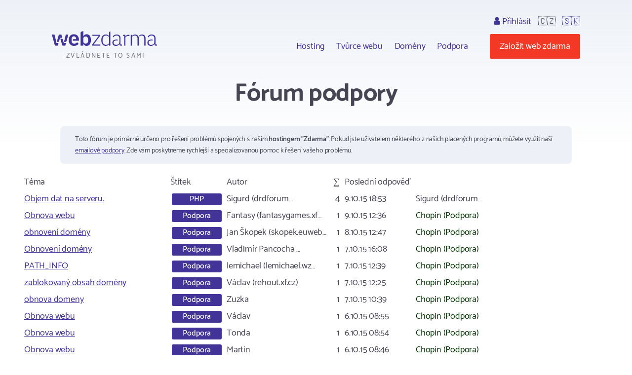

--- FILE ---
content_type: text/html; charset=utf-8
request_url: https://www.webzdarma.cz/forum/?utm_campaign=defaultIndex&forum-paginator-page=72
body_size: 5018
content:
<!doctype html>
<html lang="cs">

<head>
  <meta charset="utf-8">
  <meta name="viewport" content="width=device-width, initial-scale=1, shrink-to-fit=no">
  <meta name="description" content="Fórum ">
  <title id="snippet--title">  Fórum podpory
 | Webzdarma.cz</title>
  
   <link rel="canonical" href="//www.webzdarma.cz/forum/?utm_campaign=defaultIndex&amp;forum-paginator-page=72">
  <link rel="icon" type="image/png" href="/favicon.png">
  <link rel="preconnect" href="https://fonts.googleapis.com">
  <link rel="preconnect" href="https://fonts.gstatic.com" crossorigin>
  <link rel="stylesheet" type="text/css" href="https://fonts.googleapis.com/css2?family=Catamaran:wght&#64;300;400;500;600;700;800;900&amp;display=swap">
  <link rel="stylesheet" type="text/css" href="/webtemp/57fde9116b69.css">
  <script defer data-domain="webzdarma.cz" src="https://plau.wz.cz/js/plausible.js"></script>

  <script defer src="https://app.fastbots.ai/embed.js" data-bot-id="clu01oy91000qswb3s7wpgydp"></script>

  <script>
      window._stack = [];
  </script>
  
</head>

<body>
<div id="snippet--body"><div class="web-forum  web-forum-default  pc site-cz">
  <div class="container header">
    <div id="header">
      <h2>
        <a data-ajax="false" href="/?utm_campaign=defaultIndex">
          <span class="big">Webzdarma</span>
          <small>zvládnete to sami</small>
        </a>
      </h2>
<ul class="menu-top">
    <li>
        <ul class="submenu blockx">
            <li><a href="/hosting/?utm_campaign=defaultIndex">Hosting</a></li>
            <li><a href="/tvurce-webu/?utm_campaign=defaultIndex" data-ajax="false">Tvůrce webu</a></li>
            <li><a href="/domeny/?utm_campaign=defaultIndex">Domény</a></li>
	    <li><a href="/podpora/?utm_campaign=defaultIndex" data-ajax="false">Podpora</a></li>
        </ul>
    </li>
    <li class="support-and-login">
      <a href="https://admin.webzdarma.cz/prihlaseni/?utm_campaign=defaultIndex" data-ajax="false" class="login "><i class="fa fa-user"></i> Přihlásit</a>
      <span class="flag">🇨🇿</span>
      <span class="flag"><a href="https://www.wz.sk/?forcesite=1">🇸🇰</a></span>
    </li>
    <li class="order"><a href="/objednavka/?utm_campaign=defaultIndex" class="btn btn-red">Založit web zdarma</a></li>
    <li class="brgr"><a href="javascript:;" onclick="$('#mobile-menu').toggleClass('slide-in')"><i class="fa fa-bars"></i></a></li>
</ul>

<div id="mobile-menu">
  <a class="transparent-area" href="javascript:;" onclick="$('#mobile-menu').toggleClass('slide-in')">
    <i class="fa fa-arrow-right"></i>
  </a>
  <div class="sidebar-area">
    <a class="mobile-menu-logo" href="/?utm_campaign=defaultIndex"></a>
    <div class="order-btn-block">
        <a href="/objednavka/?utm_campaign=defaultIndex" class="btn">
            Založit web zdarma
        </a>
    </div>
    <ul class="submenu blockx">
        <li><a href="/hosting/?utm_campaign=defaultIndex">Hosting</a></li>
        <li><a href="/tvurce-webu/?utm_campaign=defaultIndex">Tvůrce webu</a></li>
        <li><a href="/domeny/?utm_campaign=defaultIndex">Domény</a></li>
        <li><a href="/podpora/?utm_campaign=defaultIndex">Podpora</a></li>
    </ul>
    <hr>
    <a href="https://admin.webzdarma.cz/prihlaseni/?utm_campaign=defaultIndex" data-ajax="false" class="">Přihlásit</a>    <hr>
    <a href="https://www.facebook.com/webzdarma.cz" target="_blank">
        <i class="fa fa-facebook-f"></i>
        /webzdarma.cz
    </a>
  </div>
</div>


<script>
_stack.push(function() {
  const nav = document.querySelector('.container.header');
  const rootElement = document.querySelector('#snippet--body');
  let navTop = nav.offsetTop;
  let navHeight = nav.clientHeight;
  function fixedNav() {
    if (window.scrollY >= (navTop + navHeight)) {
      rootElement.classList.add('sticky');
    } else {
      rootElement.classList.remove('sticky');
    }
  }
  window.addEventListener('scroll', fixedNav);

  const searchOpen = document.querySelector('.search-open');
  if(searchOpen) {
      addEventListener("click", function (e) {
          e.preventDefault();
          document.querySelector('.search form').classList.remove('hidden');
      })
  };

  document.addEventListener('click', function handleClickOutsideBox(event) {
    const box1 = document.querySelector('.search-form');
    const box2 = document.querySelector('.search-open');
    if (box1 && box2 && !box1.contains(event.target) && !box2.contains(event.target)) {
      box1.classList.add('hidden')
    }
  });



});
</script>


    </div><!--#header-->
  </div><!--.container-->


  <div class="container">
<div class="container">
    <h1>Fórum podpory</h1>
<div class="alert alert-info">Toto fórum je primárně určeno pro řešení problémů spojených s naším <strong>hostingem "Zdarma"</strong>.
  Pokud jste uživatelem některého z našich placených programů, můžete využít naší <a href="https://www.webzdarma.cz/provozovatel/">emailové podpory</a>. Zde vám poskytneme rychlejší a specializovanou pomoc k řešení vašeho problému.
</div>
<div id="snippet-forum-topics"><div class="blocksx mt-2">
    <div class="forum-topics block">
<div class="rTable">
    <ul class="thead">
        <li class="tr">
            <div class="th empty">&nbsp;</div>
            <div class="th i-title">Téma</div>
            <div class="th i-title">Štítek</div>
            <div class="th i-author">Autor</div>
            <div class="th i-count" title="Počet odpovědí">&sum;</div>
            <div class="th i-last">Poslední odpověď</div>
        </li>
    </ul>
    <ul class="tbody">



        <li class="tr forum-topic">
            <div nowrap width="1%" class="text-right i-star">
            </div>
            <div data-title="Téma:" class="td i-title">
                <a href="/forum/detail/34960?utm_campaign=defaultIndex&amp;forum-paginator-page=72">Objem dat na serveru.</a>
            </div>
            <div data-title="Štítek:" class="td i-label"><span class="label label-violet">PHP</span></div>
            <div data-title="Autor:" class="td i-author"><span class="table-grid-label">Author:</span> Sigurd (drdforum…</div>
            <div data-title="Odpovědi:" class="td i-count"><span class="table-grid-label">Počet odpovědí:</span> 4</div>
            <div data-title="Poslední odpověď:" class="td i-date"><div>
                    <span class="table-grid-label">Poslední odpověď:</span>
                        <span>9.10.15 18:53</span>
                        <span style="">Sigurd (drdforum… </span>
                </div></div>
        </li>



        <li class="tr forum-topic">
            <div nowrap width="1%" class="text-right i-star">
            </div>
            <div data-title="Téma:" class="td i-title">
                <a href="/forum/detail/34961?utm_campaign=defaultIndex&amp;forum-paginator-page=72">Obnova webu</a>
            </div>
            <div data-title="Štítek:" class="td i-label"><span class="label label-violet">Podpora</span></div>
            <div data-title="Autor:" class="td i-author"><span class="table-grid-label">Author:</span> Fantasy (fantasygames.xf…</div>
            <div data-title="Odpovědi:" class="td i-count"><span class="table-grid-label">Počet odpovědí:</span> 1</div>
            <div data-title="Poslední odpověď:" class="td i-date"><div>
                    <span class="table-grid-label">Poslední odpověď:</span>
                        <span>9.10.15 12:36</span>
                        <span style="color:#003300">Chopin  (Podpora)</span>
                </div></div>
        </li>



        <li class="tr forum-topic">
            <div nowrap width="1%" class="text-right i-star">
            </div>
            <div data-title="Téma:" class="td i-title">
                <a href="/forum/detail/34958?utm_campaign=defaultIndex&amp;forum-paginator-page=72">obnovení domény</a>
            </div>
            <div data-title="Štítek:" class="td i-label"><span class="label label-violet">Podpora</span></div>
            <div data-title="Autor:" class="td i-author"><span class="table-grid-label">Author:</span> Jan Škopek (skopek.euweb…</div>
            <div data-title="Odpovědi:" class="td i-count"><span class="table-grid-label">Počet odpovědí:</span> 1</div>
            <div data-title="Poslední odpověď:" class="td i-date"><div>
                    <span class="table-grid-label">Poslední odpověď:</span>
                        <span>8.10.15 12:47</span>
                        <span style="color:#003300">Chopin  (Podpora)</span>
                </div></div>
        </li>



        <li class="tr forum-topic">
            <div nowrap width="1%" class="text-right i-star">
            </div>
            <div data-title="Téma:" class="td i-title">
                <a href="/forum/detail/34957?utm_campaign=defaultIndex&amp;forum-paginator-page=72">Obnovení domény</a>
            </div>
            <div data-title="Štítek:" class="td i-label"><span class="label label-violet">Podpora</span></div>
            <div data-title="Autor:" class="td i-author"><span class="table-grid-label">Author:</span> Vladimír Pancocha …</div>
            <div data-title="Odpovědi:" class="td i-count"><span class="table-grid-label">Počet odpovědí:</span> 1</div>
            <div data-title="Poslední odpověď:" class="td i-date"><div>
                    <span class="table-grid-label">Poslední odpověď:</span>
                        <span>7.10.15 16:08</span>
                        <span style="color:#003300">Chopin  (Podpora)</span>
                </div></div>
        </li>



        <li class="tr forum-topic">
            <div nowrap width="1%" class="text-right i-star">
            </div>
            <div data-title="Téma:" class="td i-title">
                <a href="/forum/detail/34954?utm_campaign=defaultIndex&amp;forum-paginator-page=72">PATH_INFO</a>
            </div>
            <div data-title="Štítek:" class="td i-label"><span class="label label-violet">Podpora</span></div>
            <div data-title="Autor:" class="td i-author"><span class="table-grid-label">Author:</span> lemichael (lemichael.wz…</div>
            <div data-title="Odpovědi:" class="td i-count"><span class="table-grid-label">Počet odpovědí:</span> 1</div>
            <div data-title="Poslední odpověď:" class="td i-date"><div>
                    <span class="table-grid-label">Poslední odpověď:</span>
                        <span>7.10.15 12:39</span>
                        <span style="color:#003300">Chopin  (Podpora)</span>
                </div></div>
        </li>



        <li class="tr forum-topic">
            <div nowrap width="1%" class="text-right i-star">
            </div>
            <div data-title="Téma:" class="td i-title">
                <a href="/forum/detail/34956?utm_campaign=defaultIndex&amp;forum-paginator-page=72">zablokovaný obsah domény</a>
            </div>
            <div data-title="Štítek:" class="td i-label"><span class="label label-violet">Podpora</span></div>
            <div data-title="Autor:" class="td i-author"><span class="table-grid-label">Author:</span> Václav (rehout.xf.cz)</div>
            <div data-title="Odpovědi:" class="td i-count"><span class="table-grid-label">Počet odpovědí:</span> 1</div>
            <div data-title="Poslední odpověď:" class="td i-date"><div>
                    <span class="table-grid-label">Poslední odpověď:</span>
                        <span>7.10.15 12:25</span>
                        <span style="color:#003300">Chopin  (Podpora)</span>
                </div></div>
        </li>



        <li class="tr forum-topic">
            <div nowrap width="1%" class="text-right i-star">
            </div>
            <div data-title="Téma:" class="td i-title">
                <a href="/forum/detail/34955?utm_campaign=defaultIndex&amp;forum-paginator-page=72">obnova domeny</a>
            </div>
            <div data-title="Štítek:" class="td i-label"><span class="label label-violet">Podpora</span></div>
            <div data-title="Autor:" class="td i-author"><span class="table-grid-label">Author:</span> Zuzka</div>
            <div data-title="Odpovědi:" class="td i-count"><span class="table-grid-label">Počet odpovědí:</span> 1</div>
            <div data-title="Poslední odpověď:" class="td i-date"><div>
                    <span class="table-grid-label">Poslední odpověď:</span>
                        <span>7.10.15 10:39</span>
                        <span style="color:#003300">Chopin  (Podpora)</span>
                </div></div>
        </li>



        <li class="tr forum-topic">
            <div nowrap width="1%" class="text-right i-star">
            </div>
            <div data-title="Téma:" class="td i-title">
                <a href="/forum/detail/34953?utm_campaign=defaultIndex&amp;forum-paginator-page=72">Obnova webu</a>
            </div>
            <div data-title="Štítek:" class="td i-label"><span class="label label-violet">Podpora</span></div>
            <div data-title="Autor:" class="td i-author"><span class="table-grid-label">Author:</span> Václav</div>
            <div data-title="Odpovědi:" class="td i-count"><span class="table-grid-label">Počet odpovědí:</span> 1</div>
            <div data-title="Poslední odpověď:" class="td i-date"><div>
                    <span class="table-grid-label">Poslední odpověď:</span>
                        <span>6.10.15 08:55</span>
                        <span style="color:#003300">Chopin  (Podpora)</span>
                </div></div>
        </li>



        <li class="tr forum-topic">
            <div nowrap width="1%" class="text-right i-star">
            </div>
            <div data-title="Téma:" class="td i-title">
                <a href="/forum/detail/34952?utm_campaign=defaultIndex&amp;forum-paginator-page=72">Obnova webu</a>
            </div>
            <div data-title="Štítek:" class="td i-label"><span class="label label-violet">Podpora</span></div>
            <div data-title="Autor:" class="td i-author"><span class="table-grid-label">Author:</span> Tonda</div>
            <div data-title="Odpovědi:" class="td i-count"><span class="table-grid-label">Počet odpovědí:</span> 1</div>
            <div data-title="Poslední odpověď:" class="td i-date"><div>
                    <span class="table-grid-label">Poslední odpověď:</span>
                        <span>6.10.15 08:54</span>
                        <span style="color:#003300">Chopin  (Podpora)</span>
                </div></div>
        </li>



        <li class="tr forum-topic">
            <div nowrap width="1%" class="text-right i-star">
            </div>
            <div data-title="Téma:" class="td i-title">
                <a href="/forum/detail/34951?utm_campaign=defaultIndex&amp;forum-paginator-page=72">Obnova webu</a>
            </div>
            <div data-title="Štítek:" class="td i-label"><span class="label label-violet">Podpora</span></div>
            <div data-title="Autor:" class="td i-author"><span class="table-grid-label">Author:</span> Martin</div>
            <div data-title="Odpovědi:" class="td i-count"><span class="table-grid-label">Počet odpovědí:</span> 1</div>
            <div data-title="Poslední odpověď:" class="td i-date"><div>
                    <span class="table-grid-label">Poslední odpověď:</span>
                        <span>6.10.15 08:46</span>
                        <span style="color:#003300">Chopin  (Podpora)</span>
                </div></div>
        </li>



        <li class="tr forum-topic">
            <div nowrap width="1%" class="text-right i-star">
            </div>
            <div data-title="Téma:" class="td i-title">
                <a href="/forum/detail/34950?utm_campaign=defaultIndex&amp;forum-paginator-page=72">Obnova webu</a>
            </div>
            <div data-title="Štítek:" class="td i-label"><span class="label label-violet">Podpora</span></div>
            <div data-title="Autor:" class="td i-author"><span class="table-grid-label">Author:</span> ​ leos</div>
            <div data-title="Odpovědi:" class="td i-count"><span class="table-grid-label">Počet odpovědí:</span> 1</div>
            <div data-title="Poslední odpověď:" class="td i-date"><div>
                    <span class="table-grid-label">Poslední odpověď:</span>
                        <span>6.10.15 08:45</span>
                        <span style="color:#003300">Chopin  (Podpora)</span>
                </div></div>
        </li>



        <li class="tr forum-topic">
            <div nowrap width="1%" class="text-right i-star">
            </div>
            <div data-title="Téma:" class="td i-title">
                <a href="/forum/detail/34949?utm_campaign=defaultIndex&amp;forum-paginator-page=72">Obnova stranek</a>
            </div>
            <div data-title="Štítek:" class="td i-label"><span class="label label-violet">Podpora</span></div>
            <div data-title="Autor:" class="td i-author"><span class="table-grid-label">Author:</span> Martin Sivok</div>
            <div data-title="Odpovědi:" class="td i-count"><span class="table-grid-label">Počet odpovědí:</span> 1</div>
            <div data-title="Poslední odpověď:" class="td i-date"><div>
                    <span class="table-grid-label">Poslední odpověď:</span>
                        <span>6.10.15 08:44</span>
                        <span style="color:#003300">Chopin  (Podpora)</span>
                </div></div>
        </li>



        <li class="tr forum-topic">
            <div nowrap width="1%" class="text-right i-star">
            </div>
            <div data-title="Téma:" class="td i-title">
                <a href="/forum/detail/34948?utm_campaign=defaultIndex&amp;forum-paginator-page=72">obnoveni domeny</a>
            </div>
            <div data-title="Štítek:" class="td i-label"><span class="label label-violet">Podpora</span></div>
            <div data-title="Autor:" class="td i-author"><span class="table-grid-label">Author:</span> david</div>
            <div data-title="Odpovědi:" class="td i-count"><span class="table-grid-label">Počet odpovědí:</span> 1</div>
            <div data-title="Poslední odpověď:" class="td i-date"><div>
                    <span class="table-grid-label">Poslední odpověď:</span>
                        <span>5.10.15 08:26</span>
                        <span style="color:#003300">Chopin  (Podpora)</span>
                </div></div>
        </li>



        <li class="tr forum-topic">
            <div nowrap width="1%" class="text-right i-star">
            </div>
            <div data-title="Téma:" class="td i-title">
                <a href="/forum/detail/34947?utm_campaign=defaultIndex&amp;forum-paginator-page=72">obnova domeny</a>
            </div>
            <div data-title="Štítek:" class="td i-label"><span class="label label-violet">Podpora</span></div>
            <div data-title="Autor:" class="td i-author"><span class="table-grid-label">Author:</span> Radek</div>
            <div data-title="Odpovědi:" class="td i-count"><span class="table-grid-label">Počet odpovědí:</span> 1</div>
            <div data-title="Poslední odpověď:" class="td i-date"><div>
                    <span class="table-grid-label">Poslední odpověď:</span>
                        <span>5.10.15 08:25</span>
                        <span style="color:#003300">Chopin  (Podpora)</span>
                </div></div>
        </li>



        <li class="tr forum-topic">
            <div nowrap width="1%" class="text-right i-star">
            </div>
            <div data-title="Téma:" class="td i-title">
                <a href="/forum/detail/34945?utm_campaign=defaultIndex&amp;forum-paginator-page=72">odstavená doména</a>
            </div>
            <div data-title="Štítek:" class="td i-label"><span class="label label-violet">Webzdarma</span></div>
            <div data-title="Autor:" class="td i-author"><span class="table-grid-label">Author:</span> Zbyšek</div>
            <div data-title="Odpovědi:" class="td i-count"><span class="table-grid-label">Počet odpovědí:</span> 1</div>
            <div data-title="Poslední odpověď:" class="td i-date"><div>
                    <span class="table-grid-label">Poslední odpověď:</span>
                        <span>5.10.15 08:22</span>
                        <span style="color:#003300">Chopin  (Podpora)</span>
                </div></div>
        </li>



        <li class="tr forum-topic">
            <div nowrap width="1%" class="text-right i-star">
            </div>
            <div data-title="Téma:" class="td i-title">
                <a href="/forum/detail/34946?utm_campaign=defaultIndex&amp;forum-paginator-page=72">obnovení domény</a>
            </div>
            <div data-title="Štítek:" class="td i-label"><span class="label label-violet">Webzdarma</span></div>
            <div data-title="Autor:" class="td i-author"><span class="table-grid-label">Author:</span> Lída Trojáková</div>
            <div data-title="Odpovědi:" class="td i-count"><span class="table-grid-label">Počet odpovědí:</span> 1</div>
            <div data-title="Poslední odpověď:" class="td i-date"><div>
                    <span class="table-grid-label">Poslední odpověď:</span>
                        <span>5.10.15 08:21</span>
                        <span style="color:#003300">Chopin  (Podpora)</span>
                </div></div>
        </li>



        <li class="tr forum-topic">
            <div nowrap width="1%" class="text-right i-star">
            </div>
            <div data-title="Téma:" class="td i-title">
                <a href="/forum/detail/34944?utm_campaign=defaultIndex&amp;forum-paginator-page=72">změna adresy u účtu</a>
            </div>
            <div data-title="Štítek:" class="td i-label"><span class="label label-violet">Podpora</span></div>
            <div data-title="Autor:" class="td i-author"><span class="table-grid-label">Author:</span> warrenek</div>
            <div data-title="Odpovědi:" class="td i-count"><span class="table-grid-label">Počet odpovědí:</span> 2</div>
            <div data-title="Poslední odpověď:" class="td i-date"><div>
                    <span class="table-grid-label">Poslední odpověď:</span>
                        <span>2.10.15 15:46</span>
                        <span style="">warrenek </span>
                </div></div>
        </li>



        <li class="tr forum-topic">
            <div nowrap width="1%" class="text-right i-star">
            </div>
            <div data-title="Téma:" class="td i-title">
                <a href="/forum/detail/34943?utm_campaign=defaultIndex&amp;forum-paginator-page=72">Obnovení domény</a>
            </div>
            <div data-title="Štítek:" class="td i-label"><span class="label label-violet">Podpora</span></div>
            <div data-title="Autor:" class="td i-author"><span class="table-grid-label">Author:</span> lukness@seznam.cz</div>
            <div data-title="Odpovědi:" class="td i-count"><span class="table-grid-label">Počet odpovědí:</span> 1</div>
            <div data-title="Poslední odpověď:" class="td i-date"><div>
                    <span class="table-grid-label">Poslední odpověď:</span>
                        <span>2.10.15 15:12</span>
                        <span style="color:#003300">Chopin  (Podpora)</span>
                </div></div>
        </li>



        <li class="tr forum-topic">
            <div nowrap width="1%" class="text-right i-star">
            </div>
            <div data-title="Téma:" class="td i-title">
                <a href="/forum/detail/34942?utm_campaign=defaultIndex&amp;forum-paginator-page=72">Nenačítá se obsah PHP</a>
            </div>
            <div data-title="Štítek:" class="td i-label"><span class="label label-violet">PHP</span></div>
            <div data-title="Autor:" class="td i-author"><span class="table-grid-label">Author:</span> Daniel (silkicat.wz.cz)</div>
            <div data-title="Odpovědi:" class="td i-count"><span class="table-grid-label">Počet odpovědí:</span> 1</div>
            <div data-title="Poslední odpověď:" class="td i-date"><div>
                    <span class="table-grid-label">Poslední odpověď:</span>
                        <span>2.10.15 10:14</span>
                        <span style="">Daniel (silkicat.wz.cz) </span>
                </div></div>
        </li>



        <li class="tr forum-topic">
            <div nowrap width="1%" class="text-right i-star">
            </div>
            <div data-title="Téma:" class="td i-title">
                <a href="/forum/detail/34941?utm_campaign=defaultIndex&amp;forum-paginator-page=72">Obnova domény</a>
            </div>
            <div data-title="Štítek:" class="td i-label"><span class="label label-violet">Podpora</span></div>
            <div data-title="Autor:" class="td i-author"><span class="table-grid-label">Author:</span> Zdrahalova (zdrahalova…</div>
            <div data-title="Odpovědi:" class="td i-count"><span class="table-grid-label">Počet odpovědí:</span> 1</div>
            <div data-title="Poslední odpověď:" class="td i-date"><div>
                    <span class="table-grid-label">Poslední odpověď:</span>
                        <span>1.10.15 14:20</span>
                        <span style="color:#003300">Chopin  (Podpora)</span>
                </div></div>
        </li>



        <li class="tr forum-topic">
            <div nowrap width="1%" class="text-right i-star">
            </div>
            <div data-title="Téma:" class="td i-title">
                <a href="/forum/detail/34935?utm_campaign=defaultIndex&amp;forum-paginator-page=72">Obnovení domény</a>
            </div>
            <div data-title="Štítek:" class="td i-label"><span class="label label-violet">Podpora</span></div>
            <div data-title="Autor:" class="td i-author"><span class="table-grid-label">Author:</span> Obnovení domény http:/…</div>
            <div data-title="Odpovědi:" class="td i-count"><span class="table-grid-label">Počet odpovědí:</span> 3</div>
            <div data-title="Poslední odpověď:" class="td i-date"><div>
                    <span class="table-grid-label">Poslední odpověď:</span>
                        <span>1.10.15 09:13</span>
                        <span style="color:#003300">Chopin  (Podpora)</span>
                </div></div>
        </li>



        <li class="tr forum-topic">
            <div nowrap width="1%" class="text-right i-star">
            </div>
            <div data-title="Téma:" class="td i-title">
                <a href="/forum/detail/34940?utm_campaign=defaultIndex&amp;forum-paginator-page=72">Chci změnit e-mail - nemožnost změny</a>
            </div>
            <div data-title="Štítek:" class="td i-label"><span class="label label-violet">Podpora</span></div>
            <div data-title="Autor:" class="td i-author"><span class="table-grid-label">Author:</span> Standa (dopravacek.wz.cz)</div>
            <div data-title="Odpovědi:" class="td i-count"><span class="table-grid-label">Počet odpovědí:</span> 1</div>
            <div data-title="Poslední odpověď:" class="td i-date"><div>
                    <span class="table-grid-label">Poslední odpověď:</span>
                        <span>29.9.15 12:09</span>
                        <span style="color:#003300">Chopin  (Podpora)</span>
                </div></div>
        </li>



        <li class="tr forum-topic">
            <div nowrap width="1%" class="text-right i-star">
            </div>
            <div data-title="Téma:" class="td i-title">
                <a href="/forum/detail/34933?utm_campaign=defaultIndex&amp;forum-paginator-page=72">Ako nato</a>
            </div>
            <div data-title="Štítek:" class="td i-label"><span class="label label-violet">Webzdarma</span></div>
            <div data-title="Autor:" class="td i-author"><span class="table-grid-label">Author:</span> Maki (bratislavaclan2.xf…</div>
            <div data-title="Odpovědi:" class="td i-count"><span class="table-grid-label">Počet odpovědí:</span> 1</div>
            <div data-title="Poslední odpověď:" class="td i-date"><div>
                    <span class="table-grid-label">Poslední odpověď:</span>
                        <span>29.9.15 10:25</span>
                        <span style="color:#003300">Chopin  (Podpora)</span>
                </div></div>
        </li>



        <li class="tr forum-topic">
            <div nowrap width="1%" class="text-right i-star">
            </div>
            <div data-title="Téma:" class="td i-title">
                <a href="/forum/detail/34937?utm_campaign=defaultIndex&amp;forum-paginator-page=72">odstavená doména</a>
            </div>
            <div data-title="Štítek:" class="td i-label"><span class="label label-violet">Webzdarma</span></div>
            <div data-title="Autor:" class="td i-author"><span class="table-grid-label">Author:</span> msokruzna (msokruzna.wz…</div>
            <div data-title="Odpovědi:" class="td i-count"><span class="table-grid-label">Počet odpovědí:</span> 4</div>
            <div data-title="Poslední odpověď:" class="td i-date"><div>
                    <span class="table-grid-label">Poslední odpověď:</span>
                        <span>29.9.15 09:59</span>
                        <span style="color:#003300">Chopin  (Podpora)</span>
                </div></div>
        </li>



        <li class="tr forum-topic">
            <div nowrap width="1%" class="text-right i-star">
            </div>
            <div data-title="Téma:" class="td i-title">
                <a href="/forum/detail/34938?utm_campaign=defaultIndex&amp;forum-paginator-page=72">Nefnukční absolutní cesty</a>
            </div>
            <div data-title="Štítek:" class="td i-label"><span class="label label-violet">Podpora</span></div>
            <div data-title="Autor:" class="td i-author"><span class="table-grid-label">Author:</span> fremen.xf.cz (fremen.xf…</div>
            <div data-title="Odpovědi:" class="td i-count"><span class="table-grid-label">Počet odpovědí:</span> 2</div>
            <div data-title="Poslední odpověď:" class="td i-date"><div>
                    <span class="table-grid-label">Poslední odpověď:</span>
                        <span>28.9.15 19:44</span>
                        <span style="">Freeze </span>
                </div></div>
        </li>



        <li class="tr forum-topic">
            <div nowrap width="1%" class="text-right i-star">
            </div>
            <div data-title="Téma:" class="td i-title">
                <a href="/forum/detail/34930?utm_campaign=defaultIndex&amp;forum-paginator-page=72">HTML Kódy</a>
            </div>
            <div data-title="Štítek:" class="td i-label"><span class="label label-violet">HTML</span></div>
            <div data-title="Autor:" class="td i-author"><span class="table-grid-label">Author:</span> Michal Ježek (uloz-to.wz…</div>
            <div data-title="Odpovědi:" class="td i-count"><span class="table-grid-label">Počet odpovědí:</span> 5</div>
            <div data-title="Poslední odpověď:" class="td i-date"><div>
                    <span class="table-grid-label">Poslední odpověď:</span>
                        <span>26.9.15 22:12</span>
                        <span style="">Freeze </span>
                </div></div>
        </li>



        <li class="tr forum-topic">
            <div nowrap width="1%" class="text-right i-star">
            </div>
            <div data-title="Téma:" class="td i-title">
                <a href="/forum/detail/34931?utm_campaign=defaultIndex&amp;forum-paginator-page=72">cURL</a>
            </div>
            <div data-title="Štítek:" class="td i-label"><span class="label label-violet">Podpora</span></div>
            <div data-title="Autor:" class="td i-author"><span class="table-grid-label">Author:</span> jarysek (cestaveverky…</div>
            <div data-title="Odpovědi:" class="td i-count"><span class="table-grid-label">Počet odpovědí:</span> 2</div>
            <div data-title="Poslední odpověď:" class="td i-date"><div>
                    <span class="table-grid-label">Poslední odpověď:</span>
                        <span>25.9.15 16:50</span>
                        <span style="">jarysek (cestaveverky… </span>
                </div></div>
        </li>



        <li class="tr forum-topic">
            <div nowrap width="1%" class="text-right i-star">
            </div>
            <div data-title="Téma:" class="td i-title">
                <a href="/forum/detail/34932?utm_campaign=defaultIndex&amp;forum-paginator-page=72">Obnova domény</a>
            </div>
            <div data-title="Štítek:" class="td i-label"><span class="label label-violet">Podpora</span></div>
            <div data-title="Autor:" class="td i-author"><span class="table-grid-label">Author:</span> Spinix (spinix-web.xf.cz)</div>
            <div data-title="Odpovědi:" class="td i-count"><span class="table-grid-label">Počet odpovědí:</span> 1</div>
            <div data-title="Poslední odpověď:" class="td i-date"><div>
                    <span class="table-grid-label">Poslední odpověď:</span>
                        <span>25.9.15 10:33</span>
                        <span style="color:#003300">Chopin  (Podpora)</span>
                </div></div>
        </li>



        <li class="tr forum-topic">
            <div nowrap width="1%" class="text-right i-star">
            </div>
            <div data-title="Téma:" class="td i-title">
                <a href="/forum/detail/34928?utm_campaign=defaultIndex&amp;forum-paginator-page=72">Obnoveni domeny george3d.wz.cz</a>
            </div>
            <div data-title="Štítek:" class="td i-label"><span class="label label-violet">Podpora</span></div>
            <div data-title="Autor:" class="td i-author"><span class="table-grid-label">Author:</span> George3D</div>
            <div data-title="Odpovědi:" class="td i-count"><span class="table-grid-label">Počet odpovědí:</span> 1</div>
            <div data-title="Poslední odpověď:" class="td i-date"><div>
                    <span class="table-grid-label">Poslední odpověď:</span>
                        <span>23.9.15 14:47</span>
                        <span style="color:#003300">Chopin  (Podpora)</span>
                </div></div>
        </li>



        <li class="tr forum-topic">
            <div nowrap width="1%" class="text-right i-star">
            </div>
            <div data-title="Téma:" class="td i-title">
                <a href="/forum/detail/34927?utm_campaign=defaultIndex&amp;forum-paginator-page=72">Obnova domény KKGuitars</a>
            </div>
            <div data-title="Štítek:" class="td i-label"><span class="label label-violet">Podpora</span></div>
            <div data-title="Autor:" class="td i-author"><span class="table-grid-label">Author:</span> KKGuitars (kkguitars.xf…</div>
            <div data-title="Odpovědi:" class="td i-count"><span class="table-grid-label">Počet odpovědí:</span> 1</div>
            <div data-title="Poslední odpověď:" class="td i-date"><div>
                    <span class="table-grid-label">Poslední odpověď:</span>
                        <span>23.9.15 14:47</span>
                        <span style="color:#003300">Chopin  (Podpora)</span>
                </div></div>
        </li>
    </ul>
</div>    </div>

    <div class="forum-menu forum-menu-bottom clearfix">
        <div class="text-center">
        </div>
    </div>
    <div class="forum-menu forum-menu-bottom clearfix">
        <div class="text-center">
<div class="pagination">
	<ul>
		<li><a href="/forum/?forum-paginator-page=71&amp;utm_campaign=defaultIndex&amp;do=forum-paginator-showPage" class="ajax">«</a></li>

			<li><a href="/forum/?utm_campaign=defaultIndex&amp;do=forum-paginator-showPage" class="ajax">1</a></li>
		<li class="disabled"><span>…</span></li>
			<li><a href="/forum/?forum-paginator-page=69&amp;utm_campaign=defaultIndex&amp;do=forum-paginator-showPage" class="ajax">69</a></li>
		
			<li><a href="/forum/?forum-paginator-page=70&amp;utm_campaign=defaultIndex&amp;do=forum-paginator-showPage" class="ajax">70</a></li>
		
			<li><a href="/forum/?forum-paginator-page=71&amp;utm_campaign=defaultIndex&amp;do=forum-paginator-showPage" class="ajax">71</a></li>
		
			<li class="active"><span>72</span></li>
		
			<li><a href="/forum/?forum-paginator-page=73&amp;utm_campaign=defaultIndex&amp;do=forum-paginator-showPage" class="ajax">73</a></li>
		
			<li><a href="/forum/?forum-paginator-page=74&amp;utm_campaign=defaultIndex&amp;do=forum-paginator-showPage" class="ajax">74</a></li>
		
			<li><a href="/forum/?forum-paginator-page=75&amp;utm_campaign=defaultIndex&amp;do=forum-paginator-showPage" class="ajax">75</a></li>
		<li class="disabled"><span>…</span></li>
			<li><a href="/forum/?forum-paginator-page=300&amp;utm_campaign=defaultIndex&amp;do=forum-paginator-showPage" class="ajax">300</a></li>
		<li class="disabled"><span>…</span></li>
			<li><a href="/forum/?forum-paginator-page=599&amp;utm_campaign=defaultIndex&amp;do=forum-paginator-showPage" class="ajax">599</a></li>
		<li class="disabled"><span>…</span></li>
			<li><a href="/forum/?forum-paginator-page=898&amp;utm_campaign=defaultIndex&amp;do=forum-paginator-showPage" class="ajax">898</a></li>
		<li class="disabled"><span>…</span></li>
			<li><a href="/forum/?forum-paginator-page=1197&amp;utm_campaign=defaultIndex&amp;do=forum-paginator-showPage" class="ajax">1197</a></li>
		

		<li><a href="/forum/?forum-paginator-page=73&amp;utm_campaign=defaultIndex&amp;do=forum-paginator-showPage" class="ajax">»</a></li>
	</ul>
</div>
        </div>
    </div>

    <div id="addTopicBlock"></div>
</div>
</div></div>


</div>

<div class="footer">
  <div class="container">
      <ul class="menu">
        <li><a href="/hosting/?utm_campaign=defaultIndex">Hosting</a></li>
        <li><a href="/domeny/?utm_campaign=defaultIndex">Domény</a></li>
        <li><a href="https://www.tvurcewebu.cz/?utm_campaign=defaultIndex">Tvůrce</a></li>
        <li><a href="/podpora/?utm_campaign=defaultIndex">Podpora</a></li>
        <li><a href="/pro-skoly/?utm_campaign=defaultIndex">WZ pro školy</a></li>
        <li><a href="/objednavka/?utm_campaign=defaultIndex">Založit web</a></li>
        <li><a href="https://admin.webzdarma.cz/prihlaseni/?utm_campaign=defaultIndex" data-ajax="false"><i class="fa fa-user"></i> Přihlásit se</a></li>
        <li><a href="https://www.facebook.com/webzdarma.cz"><i class="fa fa-facebook-f"></i> /webzdarma.cz</a></li>
      </ul>
    <div class="wz-status">
      <div class="shield">
        <img src="/assets/web/css/images/Footer/Group%206/Shield.png" alt="shield">
        <img src="/assets/web/css/images/Footer/Group%206/webzdarma-gray.png" alt="wz">
      </div>
      <div class="items">
        <div class="i-header">STATUS</div>
        <div class="i ok"><i class="fa fa-circle"></i> FTP</div>
        <div class="i ok"><i class="fa fa-circle"></i> HTTP</div>
        <div class="i ok"><i class="fa fa-circle"></i> SQL</div>
        <div class="i ok"><i class="fa fa-circle"></i> PHP</div>
      </div>
    </div>
    <div class="paymethods">
      <a href="/podpora/2-fakturace/301-jak-uhradit-objednane-sluzby"> <img height="30" src="/assets/web/css/images/Footer/Group%202/Cards.png" alt="Platební karty"> </a>
      <a href="/podpora/2-fakturace/301-jak-uhradit-objednane-sluzby"> <img height="20" src="/assets/web/css/images/Footer/Group%202/comgate-logo.png" alt="comgate"> </a>
      <a href="/podpora/2-fakturace/301-jak-uhradit-objednane-sluzby"><span><i class="fa fa-university"></i>Převod domény </span> </a>
    </div>
    <div class="copyright">
      <div>&copy; 2002 - 2025 Web zdarma s.r.o. — zvládnete to sami</div>
      <div>
        <a href="/podminky/?utm_campaign=defaultIndex">Podmínky použití</a>
        <a href="/podminky/zasady-ochrany-osobnich-udaju?utm_campaign=defaultIndex">Ochrana osobních údajů</a>
        <a href="/provozovatel/?utm_campaign=defaultIndex">Provozovatel</a>
        <a href="https://webmail.webzdarma.cz">Webmail</a>
      </div>
    </div>
  </div>

</div>

</div>

<!-- Optional JavaScript -->
<!-- jQuery first, then Popper.js, then Bootstrap JS -->
<script>
    _stack.push(function() {
        $('.suggestions .typeahead').typeahead(
            {
                minLength: 3,
                autoselect: false,
                highlight:true,
                hint: false
            },
            {
                limit: Infinity,

            hint: false,
                templates: {
                    empty: [
                        '\<div class="empty-message"\>',
                        'Pro daný výraz nebylo nic nalezeno',
                        '\<\/div\>'
                    ].join('\n'),
                    suggestion: function(data) {
                        // console.log(data);
                        return ['\<div class="suggestion"\>\<a href="' + data.href + '">' + data.titleCs + '\<\/a>\<\/div>'].join('\n');
                    }
                },
                async: true,
                displayKey: 'titleCs',
                source: function (query, sync, async) {
                    return $.get("/forum/?utm_campaign=defaultIndex&forum-paginator-page=72&do=formSearch-typeahead", {
                            query: query,
                        }, function (data) {
                            async(data.options);
                        }
                    );
                },
                select: function(i, item) {
                    console.log(item);
                }
            }
        );
        $('.suggestions .typeahead').bind('typeahead:select', function(ev, suggestion) {
            location.href=suggestion.href;
        });
    });
</script><script src="/webtemp/e87c0c1d7bf5.js"></script>
<script src="/assets/web/js/vendor/countup/countUp.umd.js" crossorigin="anonymous" async defer></script>
<script src="/assets/web/js/inc.why-is-wz-better.js" crossorigin="anonymous" async defer></script>
<script>
  naja.initialize();
  naja.addEventListener('success', (event) => {
      while (fn = _stack.pop()) {
          fn();
      }
  });
  fetch('/delcookie.php');
</script>



</body>
</html>


--- FILE ---
content_type: text/css
request_url: https://www.webzdarma.cz/webtemp/57fde9116b69.css
body_size: 90743
content:

.glider-contain {
  width: 100%;
  margin: 0 auto;
  position: relative;
}
.glider {
  margin: 0 auto;
  position: relative;
  overflow-y: hidden;
  -webkit-overflow-scrolling: touch;
  -ms-overflow-style: none;
  transform: translateZ(0);
}
.glider-track {
  transform: translateZ(0);
  width: 100%;
  margin: 0;
  padding: 0;
  display: flex;
  z-index: 1;
}
.glider.draggable {
  user-select: none;
  cursor: -webkit-grab;
  cursor: grab;
}
.glider.draggable .glider-slide img {
  user-select: none;
  pointer-events: none;
}
.glider.drag {
  cursor: -webkit-grabbing;
  cursor: grabbing;
}
.glider-slide {
  user-select: none;
  justify-content: center;
  align-content: center;
  width: 100%;
}
.glider-slide img {
  max-width: 100%;
}
.glider::-webkit-scrollbar {
  opacity: 0;
  height: 0;
}
.glider-prev,.glider-next {
  user-select: none;
  position: absolute;
  outline: none;
  background: none;
  padding: 0;
  z-index: 2;
  font-size: 40px;
  text-decoration: none;
  left: -23px;
  border: 0;
  top: 30%;
  cursor: pointer;
  color: #666;
  opacity: 1;
  line-height: 1;
  transition: opacity .5s cubic-bezier(.17,.67,.83,.67),
              color .5s cubic-bezier(.17,.67,.83,.67);
}
.glider-prev:hover,
.glider-next:hover,
.glider-prev:focus,
.glider-next:focus {
  color: #a89cc8;
}
.glider-next {
  right: -23px;
  left: auto;
}
.glider-next.disabled,
.glider-prev.disabled {
  opacity: .25;
  color: #666;
  cursor: default;
}
.glider-slide {
  min-width: 150px;
}
.glider-hide {
  opacity: 0;
}
.glider-dots {
  user-select: none;
  display: flex;
  flex-wrap: wrap;
  justify-content: center;
  margin: 0 auto;
  padding: 0;
}
.glider-dot {
  border: 0;
  padding: 0;
  user-select: none;
  outline: none;
  display: block;
  cursor: pointer;
  color: #ccc;
  border-radius: 999px;
  background: #ccc;
  width: 12px;
  height: 12px;
  margin: 7px;
}
.glider-dot:hover,
.glider-dot:focus,
.glider-dot.active {
  background: #a89cc8;
}
@media(max-width: 36em){
  .glider::-webkit-scrollbar {
    opacity: 1;
    -webkit-appearance: none;
    width: 7px;
    height: 3px;
  }
  .glider::-webkit-scrollbar-thumb {
    opacity: 1;
    border-radius: 99px;
    background-color: rgba(156, 156, 156, 0.25);
    box-shadow: 0 0 1px rgba(255,255,255,.25);
  }
}

/**
 * Featherlight - ultra slim jQuery lightbox
 * Version 1.7.14 - http://noelboss.github.io/featherlight/
 *
 * Copyright 2019, Noël Raoul Bossart (http://www.noelboss.com)
 * MIT Licensed.
**/
html.with-featherlight{overflow:hidden}.featherlight{display:none;position:fixed;top:0;right:0;bottom:0;left:0;z-index:2147483647;text-align:center;white-space:nowrap;cursor:pointer;background:#333;background:rgba(0,0,0,0)}.featherlight:last-of-type{background:rgba(0,0,0,.8)}.featherlight:before{content:'';display:inline-block;height:100%;vertical-align:middle}.featherlight .featherlight-content{position:relative;text-align:left;vertical-align:middle;display:inline-block;overflow:auto;padding:25px 25px 0;border-bottom:25px solid transparent;margin-left:5%;margin-right:5%;max-height:95%;background:#fff;cursor:auto;white-space:normal}.featherlight .featherlight-inner{display:block}.featherlight link.featherlight-inner,.featherlight script.featherlight-inner,.featherlight style.featherlight-inner{display:none}.featherlight .featherlight-close-icon{position:absolute;z-index:9999;top:0;right:0;line-height:25px;width:25px;cursor:pointer;text-align:center;font-family:Arial,sans-serif;background:#fff;background:rgba(255,255,255,.3);color:#000;border:0;padding:0}.featherlight .featherlight-close-icon::-moz-focus-inner{border:0;padding:0}.featherlight .featherlight-image{width:100%}.featherlight-iframe .featherlight-content{border-bottom:0;padding:0;-webkit-overflow-scrolling:touch}.featherlight iframe{border:0}.featherlight *{-webkit-box-sizing:border-box;-moz-box-sizing:border-box;box-sizing:border-box}@media only screen and (max-width:1024px){.featherlight .featherlight-content{margin-left:0;margin-right:0;max-height:98%;padding:10px 10px 0;border-bottom:10px solid transparent}}@media print{html.with-featherlight>*>:not(.featherlight){display:none}}
/*!
 *  Font Awesome 4.7.0 by @davegandy - http://fontawesome.io - @fontawesome
 *  License - http://fontawesome.io/license (Font: SIL OFL 1.1, CSS: MIT License)
 */@font-face{font-family:'FontAwesome';src:url('/assets/vendor/font-awesome-4.7.0/fonts/fontawesome-webfont.eot?v=4.7.0');src:url('/assets/vendor/font-awesome-4.7.0/fonts/fontawesome-webfont.eot?#iefix&v=4.7.0') format('embedded-opentype'),url('/assets/vendor/font-awesome-4.7.0/fonts/fontawesome-webfont.woff2?v=4.7.0') format('woff2'),url('/assets/vendor/font-awesome-4.7.0/fonts/fontawesome-webfont.woff?v=4.7.0') format('woff'),url('/assets/vendor/font-awesome-4.7.0/fonts/fontawesome-webfont.ttf?v=4.7.0') format('truetype'),url('/assets/vendor/font-awesome-4.7.0/fonts/fontawesome-webfont.svg?v=4.7.0#fontawesomeregular') format('svg');font-weight:normal;font-style:normal}.fa{display:inline-block;font:normal normal normal 14px/1 FontAwesome;font-size:inherit;text-rendering:auto;-webkit-font-smoothing:antialiased;-moz-osx-font-smoothing:grayscale}.fa-lg{font-size:1.33333333em;line-height:.75em;vertical-align:-15%}.fa-2x{font-size:2em}.fa-3x{font-size:3em}.fa-4x{font-size:4em}.fa-5x{font-size:5em}.fa-fw{width:1.28571429em;text-align:center}.fa-ul{padding-left:0;margin-left:2.14285714em;list-style-type:none}.fa-ul>li{position:relative}.fa-li{position:absolute;left:-2.14285714em;width:2.14285714em;top:.14285714em;text-align:center}.fa-li.fa-lg{left:-1.85714286em}.fa-border{padding:.2em .25em .15em;border:solid .08em #eee;border-radius:.1em}.fa-pull-left{float:left}.fa-pull-right{float:right}.fa.fa-pull-left{margin-right:.3em}.fa.fa-pull-right{margin-left:.3em}.pull-right{float:right}.pull-left{float:left}.fa.pull-left{margin-right:.3em}.fa.pull-right{margin-left:.3em}.fa-spin{-webkit-animation:fa-spin 2s infinite linear;animation:fa-spin 2s infinite linear}.fa-pulse{-webkit-animation:fa-spin 1s infinite steps(8);animation:fa-spin 1s infinite steps(8)}@-webkit-keyframes fa-spin{0%{-webkit-transform:rotate(0deg);transform:rotate(0deg)}100%{-webkit-transform:rotate(359deg);transform:rotate(359deg)}}@keyframes fa-spin{0%{-webkit-transform:rotate(0deg);transform:rotate(0deg)}100%{-webkit-transform:rotate(359deg);transform:rotate(359deg)}}.fa-rotate-90{-ms-filter:"progid:DXImageTransform.Microsoft.BasicImage(rotation=1)";-webkit-transform:rotate(90deg);-ms-transform:rotate(90deg);transform:rotate(90deg)}.fa-rotate-180{-ms-filter:"progid:DXImageTransform.Microsoft.BasicImage(rotation=2)";-webkit-transform:rotate(180deg);-ms-transform:rotate(180deg);transform:rotate(180deg)}.fa-rotate-270{-ms-filter:"progid:DXImageTransform.Microsoft.BasicImage(rotation=3)";-webkit-transform:rotate(270deg);-ms-transform:rotate(270deg);transform:rotate(270deg)}.fa-flip-horizontal{-ms-filter:"progid:DXImageTransform.Microsoft.BasicImage(rotation=0, mirror=1)";-webkit-transform:scale(-1, 1);-ms-transform:scale(-1, 1);transform:scale(-1, 1)}.fa-flip-vertical{-ms-filter:"progid:DXImageTransform.Microsoft.BasicImage(rotation=2, mirror=1)";-webkit-transform:scale(1, -1);-ms-transform:scale(1, -1);transform:scale(1, -1)}:root .fa-rotate-90,:root .fa-rotate-180,:root .fa-rotate-270,:root .fa-flip-horizontal,:root .fa-flip-vertical{filter:none}.fa-stack{position:relative;display:inline-block;width:2em;height:2em;line-height:2em;vertical-align:middle}.fa-stack-1x,.fa-stack-2x{position:absolute;left:0;width:100%;text-align:center}.fa-stack-1x{line-height:inherit}.fa-stack-2x{font-size:2em}.fa-inverse{color:#fff}.fa-glass:before{content:"\f000"}.fa-music:before{content:"\f001"}.fa-search:before{content:"\f002"}.fa-envelope-o:before{content:"\f003"}.fa-heart:before{content:"\f004"}.fa-star:before{content:"\f005"}.fa-star-o:before{content:"\f006"}.fa-user:before{content:"\f007"}.fa-film:before{content:"\f008"}.fa-th-large:before{content:"\f009"}.fa-th:before{content:"\f00a"}.fa-th-list:before{content:"\f00b"}.fa-check:before{content:"\f00c"}.fa-remove:before,.fa-close:before,.fa-times:before{content:"\f00d"}.fa-search-plus:before{content:"\f00e"}.fa-search-minus:before{content:"\f010"}.fa-power-off:before{content:"\f011"}.fa-signal:before{content:"\f012"}.fa-gear:before,.fa-cog:before{content:"\f013"}.fa-trash-o:before{content:"\f014"}.fa-home:before{content:"\f015"}.fa-file-o:before{content:"\f016"}.fa-clock-o:before{content:"\f017"}.fa-road:before{content:"\f018"}.fa-download:before{content:"\f019"}.fa-arrow-circle-o-down:before{content:"\f01a"}.fa-arrow-circle-o-up:before{content:"\f01b"}.fa-inbox:before{content:"\f01c"}.fa-play-circle-o:before{content:"\f01d"}.fa-rotate-right:before,.fa-repeat:before{content:"\f01e"}.fa-refresh:before{content:"\f021"}.fa-list-alt:before{content:"\f022"}.fa-lock:before{content:"\f023"}.fa-flag:before{content:"\f024"}.fa-headphones:before{content:"\f025"}.fa-volume-off:before{content:"\f026"}.fa-volume-down:before{content:"\f027"}.fa-volume-up:before{content:"\f028"}.fa-qrcode:before{content:"\f029"}.fa-barcode:before{content:"\f02a"}.fa-tag:before{content:"\f02b"}.fa-tags:before{content:"\f02c"}.fa-book:before{content:"\f02d"}.fa-bookmark:before{content:"\f02e"}.fa-print:before{content:"\f02f"}.fa-camera:before{content:"\f030"}.fa-font:before{content:"\f031"}.fa-bold:before{content:"\f032"}.fa-italic:before{content:"\f033"}.fa-text-height:before{content:"\f034"}.fa-text-width:before{content:"\f035"}.fa-align-left:before{content:"\f036"}.fa-align-center:before{content:"\f037"}.fa-align-right:before{content:"\f038"}.fa-align-justify:before{content:"\f039"}.fa-list:before{content:"\f03a"}.fa-dedent:before,.fa-outdent:before{content:"\f03b"}.fa-indent:before{content:"\f03c"}.fa-video-camera:before{content:"\f03d"}.fa-photo:before,.fa-image:before,.fa-picture-o:before{content:"\f03e"}.fa-pencil:before{content:"\f040"}.fa-map-marker:before{content:"\f041"}.fa-adjust:before{content:"\f042"}.fa-tint:before{content:"\f043"}.fa-edit:before,.fa-pencil-square-o:before{content:"\f044"}.fa-share-square-o:before{content:"\f045"}.fa-check-square-o:before{content:"\f046"}.fa-arrows:before{content:"\f047"}.fa-step-backward:before{content:"\f048"}.fa-fast-backward:before{content:"\f049"}.fa-backward:before{content:"\f04a"}.fa-play:before{content:"\f04b"}.fa-pause:before{content:"\f04c"}.fa-stop:before{content:"\f04d"}.fa-forward:before{content:"\f04e"}.fa-fast-forward:before{content:"\f050"}.fa-step-forward:before{content:"\f051"}.fa-eject:before{content:"\f052"}.fa-chevron-left:before{content:"\f053"}.fa-chevron-right:before{content:"\f054"}.fa-plus-circle:before{content:"\f055"}.fa-minus-circle:before{content:"\f056"}.fa-times-circle:before{content:"\f057"}.fa-check-circle:before{content:"\f058"}.fa-question-circle:before{content:"\f059"}.fa-info-circle:before{content:"\f05a"}.fa-crosshairs:before{content:"\f05b"}.fa-times-circle-o:before{content:"\f05c"}.fa-check-circle-o:before{content:"\f05d"}.fa-ban:before{content:"\f05e"}.fa-arrow-left:before{content:"\f060"}.fa-arrow-right:before{content:"\f061"}.fa-arrow-up:before{content:"\f062"}.fa-arrow-down:before{content:"\f063"}.fa-mail-forward:before,.fa-share:before{content:"\f064"}.fa-expand:before{content:"\f065"}.fa-compress:before{content:"\f066"}.fa-plus:before{content:"\f067"}.fa-minus:before{content:"\f068"}.fa-asterisk:before{content:"\f069"}.fa-exclamation-circle:before{content:"\f06a"}.fa-gift:before{content:"\f06b"}.fa-leaf:before{content:"\f06c"}.fa-fire:before{content:"\f06d"}.fa-eye:before{content:"\f06e"}.fa-eye-slash:before{content:"\f070"}.fa-warning:before,.fa-exclamation-triangle:before{content:"\f071"}.fa-plane:before{content:"\f072"}.fa-calendar:before{content:"\f073"}.fa-random:before{content:"\f074"}.fa-comment:before{content:"\f075"}.fa-magnet:before{content:"\f076"}.fa-chevron-up:before{content:"\f077"}.fa-chevron-down:before{content:"\f078"}.fa-retweet:before{content:"\f079"}.fa-shopping-cart:before{content:"\f07a"}.fa-folder:before{content:"\f07b"}.fa-folder-open:before{content:"\f07c"}.fa-arrows-v:before{content:"\f07d"}.fa-arrows-h:before{content:"\f07e"}.fa-bar-chart-o:before,.fa-bar-chart:before{content:"\f080"}.fa-twitter-square:before{content:"\f081"}.fa-facebook-square:before{content:"\f082"}.fa-camera-retro:before{content:"\f083"}.fa-key:before{content:"\f084"}.fa-gears:before,.fa-cogs:before{content:"\f085"}.fa-comments:before{content:"\f086"}.fa-thumbs-o-up:before{content:"\f087"}.fa-thumbs-o-down:before{content:"\f088"}.fa-star-half:before{content:"\f089"}.fa-heart-o:before{content:"\f08a"}.fa-sign-out:before{content:"\f08b"}.fa-linkedin-square:before{content:"\f08c"}.fa-thumb-tack:before{content:"\f08d"}.fa-external-link:before{content:"\f08e"}.fa-sign-in:before{content:"\f090"}.fa-trophy:before{content:"\f091"}.fa-github-square:before{content:"\f092"}.fa-upload:before{content:"\f093"}.fa-lemon-o:before{content:"\f094"}.fa-phone:before{content:"\f095"}.fa-square-o:before{content:"\f096"}.fa-bookmark-o:before{content:"\f097"}.fa-phone-square:before{content:"\f098"}.fa-twitter:before{content:"\f099"}.fa-facebook-f:before,.fa-facebook:before{content:"\f09a"}.fa-github:before{content:"\f09b"}.fa-unlock:before{content:"\f09c"}.fa-credit-card:before{content:"\f09d"}.fa-feed:before,.fa-rss:before{content:"\f09e"}.fa-hdd-o:before{content:"\f0a0"}.fa-bullhorn:before{content:"\f0a1"}.fa-bell:before{content:"\f0f3"}.fa-certificate:before{content:"\f0a3"}.fa-hand-o-right:before{content:"\f0a4"}.fa-hand-o-left:before{content:"\f0a5"}.fa-hand-o-up:before{content:"\f0a6"}.fa-hand-o-down:before{content:"\f0a7"}.fa-arrow-circle-left:before{content:"\f0a8"}.fa-arrow-circle-right:before{content:"\f0a9"}.fa-arrow-circle-up:before{content:"\f0aa"}.fa-arrow-circle-down:before{content:"\f0ab"}.fa-globe:before{content:"\f0ac"}.fa-wrench:before{content:"\f0ad"}.fa-tasks:before{content:"\f0ae"}.fa-filter:before{content:"\f0b0"}.fa-briefcase:before{content:"\f0b1"}.fa-arrows-alt:before{content:"\f0b2"}.fa-group:before,.fa-users:before{content:"\f0c0"}.fa-chain:before,.fa-link:before{content:"\f0c1"}.fa-cloud:before{content:"\f0c2"}.fa-flask:before{content:"\f0c3"}.fa-cut:before,.fa-scissors:before{content:"\f0c4"}.fa-copy:before,.fa-files-o:before{content:"\f0c5"}.fa-paperclip:before{content:"\f0c6"}.fa-save:before,.fa-floppy-o:before{content:"\f0c7"}.fa-square:before{content:"\f0c8"}.fa-navicon:before,.fa-reorder:before,.fa-bars:before{content:"\f0c9"}.fa-list-ul:before{content:"\f0ca"}.fa-list-ol:before{content:"\f0cb"}.fa-strikethrough:before{content:"\f0cc"}.fa-underline:before{content:"\f0cd"}.fa-table:before{content:"\f0ce"}.fa-magic:before{content:"\f0d0"}.fa-truck:before{content:"\f0d1"}.fa-pinterest:before{content:"\f0d2"}.fa-pinterest-square:before{content:"\f0d3"}.fa-google-plus-square:before{content:"\f0d4"}.fa-google-plus:before{content:"\f0d5"}.fa-money:before{content:"\f0d6"}.fa-caret-down:before{content:"\f0d7"}.fa-caret-up:before{content:"\f0d8"}.fa-caret-left:before{content:"\f0d9"}.fa-caret-right:before{content:"\f0da"}.fa-columns:before{content:"\f0db"}.fa-unsorted:before,.fa-sort:before{content:"\f0dc"}.fa-sort-down:before,.fa-sort-desc:before{content:"\f0dd"}.fa-sort-up:before,.fa-sort-asc:before{content:"\f0de"}.fa-envelope:before{content:"\f0e0"}.fa-linkedin:before{content:"\f0e1"}.fa-rotate-left:before,.fa-undo:before{content:"\f0e2"}.fa-legal:before,.fa-gavel:before{content:"\f0e3"}.fa-dashboard:before,.fa-tachometer:before{content:"\f0e4"}.fa-comment-o:before{content:"\f0e5"}.fa-comments-o:before{content:"\f0e6"}.fa-flash:before,.fa-bolt:before{content:"\f0e7"}.fa-sitemap:before{content:"\f0e8"}.fa-umbrella:before{content:"\f0e9"}.fa-paste:before,.fa-clipboard:before{content:"\f0ea"}.fa-lightbulb-o:before{content:"\f0eb"}.fa-exchange:before{content:"\f0ec"}.fa-cloud-download:before{content:"\f0ed"}.fa-cloud-upload:before{content:"\f0ee"}.fa-user-md:before{content:"\f0f0"}.fa-stethoscope:before{content:"\f0f1"}.fa-suitcase:before{content:"\f0f2"}.fa-bell-o:before{content:"\f0a2"}.fa-coffee:before{content:"\f0f4"}.fa-cutlery:before{content:"\f0f5"}.fa-file-text-o:before{content:"\f0f6"}.fa-building-o:before{content:"\f0f7"}.fa-hospital-o:before{content:"\f0f8"}.fa-ambulance:before{content:"\f0f9"}.fa-medkit:before{content:"\f0fa"}.fa-fighter-jet:before{content:"\f0fb"}.fa-beer:before{content:"\f0fc"}.fa-h-square:before{content:"\f0fd"}.fa-plus-square:before{content:"\f0fe"}.fa-angle-double-left:before{content:"\f100"}.fa-angle-double-right:before{content:"\f101"}.fa-angle-double-up:before{content:"\f102"}.fa-angle-double-down:before{content:"\f103"}.fa-angle-left:before{content:"\f104"}.fa-angle-right:before{content:"\f105"}.fa-angle-up:before{content:"\f106"}.fa-angle-down:before{content:"\f107"}.fa-desktop:before{content:"\f108"}.fa-laptop:before{content:"\f109"}.fa-tablet:before{content:"\f10a"}.fa-mobile-phone:before,.fa-mobile:before{content:"\f10b"}.fa-circle-o:before{content:"\f10c"}.fa-quote-left:before{content:"\f10d"}.fa-quote-right:before{content:"\f10e"}.fa-spinner:before{content:"\f110"}.fa-circle:before{content:"\f111"}.fa-mail-reply:before,.fa-reply:before{content:"\f112"}.fa-github-alt:before{content:"\f113"}.fa-folder-o:before{content:"\f114"}.fa-folder-open-o:before{content:"\f115"}.fa-smile-o:before{content:"\f118"}.fa-frown-o:before{content:"\f119"}.fa-meh-o:before{content:"\f11a"}.fa-gamepad:before{content:"\f11b"}.fa-keyboard-o:before{content:"\f11c"}.fa-flag-o:before{content:"\f11d"}.fa-flag-checkered:before{content:"\f11e"}.fa-terminal:before{content:"\f120"}.fa-code:before{content:"\f121"}.fa-mail-reply-all:before,.fa-reply-all:before{content:"\f122"}.fa-star-half-empty:before,.fa-star-half-full:before,.fa-star-half-o:before{content:"\f123"}.fa-location-arrow:before{content:"\f124"}.fa-crop:before{content:"\f125"}.fa-code-fork:before{content:"\f126"}.fa-unlink:before,.fa-chain-broken:before{content:"\f127"}.fa-question:before{content:"\f128"}.fa-info:before{content:"\f129"}.fa-exclamation:before{content:"\f12a"}.fa-superscript:before{content:"\f12b"}.fa-subscript:before{content:"\f12c"}.fa-eraser:before{content:"\f12d"}.fa-puzzle-piece:before{content:"\f12e"}.fa-microphone:before{content:"\f130"}.fa-microphone-slash:before{content:"\f131"}.fa-shield:before{content:"\f132"}.fa-calendar-o:before{content:"\f133"}.fa-fire-extinguisher:before{content:"\f134"}.fa-rocket:before{content:"\f135"}.fa-maxcdn:before{content:"\f136"}.fa-chevron-circle-left:before{content:"\f137"}.fa-chevron-circle-right:before{content:"\f138"}.fa-chevron-circle-up:before{content:"\f139"}.fa-chevron-circle-down:before{content:"\f13a"}.fa-html5:before{content:"\f13b"}.fa-css3:before{content:"\f13c"}.fa-anchor:before{content:"\f13d"}.fa-unlock-alt:before{content:"\f13e"}.fa-bullseye:before{content:"\f140"}.fa-ellipsis-h:before{content:"\f141"}.fa-ellipsis-v:before{content:"\f142"}.fa-rss-square:before{content:"\f143"}.fa-play-circle:before{content:"\f144"}.fa-ticket:before{content:"\f145"}.fa-minus-square:before{content:"\f146"}.fa-minus-square-o:before{content:"\f147"}.fa-level-up:before{content:"\f148"}.fa-level-down:before{content:"\f149"}.fa-check-square:before{content:"\f14a"}.fa-pencil-square:before{content:"\f14b"}.fa-external-link-square:before{content:"\f14c"}.fa-share-square:before{content:"\f14d"}.fa-compass:before{content:"\f14e"}.fa-toggle-down:before,.fa-caret-square-o-down:before{content:"\f150"}.fa-toggle-up:before,.fa-caret-square-o-up:before{content:"\f151"}.fa-toggle-right:before,.fa-caret-square-o-right:before{content:"\f152"}.fa-euro:before,.fa-eur:before{content:"\f153"}.fa-gbp:before{content:"\f154"}.fa-dollar:before,.fa-usd:before{content:"\f155"}.fa-rupee:before,.fa-inr:before{content:"\f156"}.fa-cny:before,.fa-rmb:before,.fa-yen:before,.fa-jpy:before{content:"\f157"}.fa-ruble:before,.fa-rouble:before,.fa-rub:before{content:"\f158"}.fa-won:before,.fa-krw:before{content:"\f159"}.fa-bitcoin:before,.fa-btc:before{content:"\f15a"}.fa-file:before{content:"\f15b"}.fa-file-text:before{content:"\f15c"}.fa-sort-alpha-asc:before{content:"\f15d"}.fa-sort-alpha-desc:before{content:"\f15e"}.fa-sort-amount-asc:before{content:"\f160"}.fa-sort-amount-desc:before{content:"\f161"}.fa-sort-numeric-asc:before{content:"\f162"}.fa-sort-numeric-desc:before{content:"\f163"}.fa-thumbs-up:before{content:"\f164"}.fa-thumbs-down:before{content:"\f165"}.fa-youtube-square:before{content:"\f166"}.fa-youtube:before{content:"\f167"}.fa-xing:before{content:"\f168"}.fa-xing-square:before{content:"\f169"}.fa-youtube-play:before{content:"\f16a"}.fa-dropbox:before{content:"\f16b"}.fa-stack-overflow:before{content:"\f16c"}.fa-instagram:before{content:"\f16d"}.fa-flickr:before{content:"\f16e"}.fa-adn:before{content:"\f170"}.fa-bitbucket:before{content:"\f171"}.fa-bitbucket-square:before{content:"\f172"}.fa-tumblr:before{content:"\f173"}.fa-tumblr-square:before{content:"\f174"}.fa-long-arrow-down:before{content:"\f175"}.fa-long-arrow-up:before{content:"\f176"}.fa-long-arrow-left:before{content:"\f177"}.fa-long-arrow-right:before{content:"\f178"}.fa-apple:before{content:"\f179"}.fa-windows:before{content:"\f17a"}.fa-android:before{content:"\f17b"}.fa-linux:before{content:"\f17c"}.fa-dribbble:before{content:"\f17d"}.fa-skype:before{content:"\f17e"}.fa-foursquare:before{content:"\f180"}.fa-trello:before{content:"\f181"}.fa-female:before{content:"\f182"}.fa-male:before{content:"\f183"}.fa-gittip:before,.fa-gratipay:before{content:"\f184"}.fa-sun-o:before{content:"\f185"}.fa-moon-o:before{content:"\f186"}.fa-archive:before{content:"\f187"}.fa-bug:before{content:"\f188"}.fa-vk:before{content:"\f189"}.fa-weibo:before{content:"\f18a"}.fa-renren:before{content:"\f18b"}.fa-pagelines:before{content:"\f18c"}.fa-stack-exchange:before{content:"\f18d"}.fa-arrow-circle-o-right:before{content:"\f18e"}.fa-arrow-circle-o-left:before{content:"\f190"}.fa-toggle-left:before,.fa-caret-square-o-left:before{content:"\f191"}.fa-dot-circle-o:before{content:"\f192"}.fa-wheelchair:before{content:"\f193"}.fa-vimeo-square:before{content:"\f194"}.fa-turkish-lira:before,.fa-try:before{content:"\f195"}.fa-plus-square-o:before{content:"\f196"}.fa-space-shuttle:before{content:"\f197"}.fa-slack:before{content:"\f198"}.fa-envelope-square:before{content:"\f199"}.fa-wordpress:before{content:"\f19a"}.fa-openid:before{content:"\f19b"}.fa-institution:before,.fa-bank:before,.fa-university:before{content:"\f19c"}.fa-mortar-board:before,.fa-graduation-cap:before{content:"\f19d"}.fa-yahoo:before{content:"\f19e"}.fa-google:before{content:"\f1a0"}.fa-reddit:before{content:"\f1a1"}.fa-reddit-square:before{content:"\f1a2"}.fa-stumbleupon-circle:before{content:"\f1a3"}.fa-stumbleupon:before{content:"\f1a4"}.fa-delicious:before{content:"\f1a5"}.fa-digg:before{content:"\f1a6"}.fa-pied-piper-pp:before{content:"\f1a7"}.fa-pied-piper-alt:before{content:"\f1a8"}.fa-drupal:before{content:"\f1a9"}.fa-joomla:before{content:"\f1aa"}.fa-language:before{content:"\f1ab"}.fa-fax:before{content:"\f1ac"}.fa-building:before{content:"\f1ad"}.fa-child:before{content:"\f1ae"}.fa-paw:before{content:"\f1b0"}.fa-spoon:before{content:"\f1b1"}.fa-cube:before{content:"\f1b2"}.fa-cubes:before{content:"\f1b3"}.fa-behance:before{content:"\f1b4"}.fa-behance-square:before{content:"\f1b5"}.fa-steam:before{content:"\f1b6"}.fa-steam-square:before{content:"\f1b7"}.fa-recycle:before{content:"\f1b8"}.fa-automobile:before,.fa-car:before{content:"\f1b9"}.fa-cab:before,.fa-taxi:before{content:"\f1ba"}.fa-tree:before{content:"\f1bb"}.fa-spotify:before{content:"\f1bc"}.fa-deviantart:before{content:"\f1bd"}.fa-soundcloud:before{content:"\f1be"}.fa-database:before{content:"\f1c0"}.fa-file-pdf-o:before{content:"\f1c1"}.fa-file-word-o:before{content:"\f1c2"}.fa-file-excel-o:before{content:"\f1c3"}.fa-file-powerpoint-o:before{content:"\f1c4"}.fa-file-photo-o:before,.fa-file-picture-o:before,.fa-file-image-o:before{content:"\f1c5"}.fa-file-zip-o:before,.fa-file-archive-o:before{content:"\f1c6"}.fa-file-sound-o:before,.fa-file-audio-o:before{content:"\f1c7"}.fa-file-movie-o:before,.fa-file-video-o:before{content:"\f1c8"}.fa-file-code-o:before{content:"\f1c9"}.fa-vine:before{content:"\f1ca"}.fa-codepen:before{content:"\f1cb"}.fa-jsfiddle:before{content:"\f1cc"}.fa-life-bouy:before,.fa-life-buoy:before,.fa-life-saver:before,.fa-support:before,.fa-life-ring:before{content:"\f1cd"}.fa-circle-o-notch:before{content:"\f1ce"}.fa-ra:before,.fa-resistance:before,.fa-rebel:before{content:"\f1d0"}.fa-ge:before,.fa-empire:before{content:"\f1d1"}.fa-git-square:before{content:"\f1d2"}.fa-git:before{content:"\f1d3"}.fa-y-combinator-square:before,.fa-yc-square:before,.fa-hacker-news:before{content:"\f1d4"}.fa-tencent-weibo:before{content:"\f1d5"}.fa-qq:before{content:"\f1d6"}.fa-wechat:before,.fa-weixin:before{content:"\f1d7"}.fa-send:before,.fa-paper-plane:before{content:"\f1d8"}.fa-send-o:before,.fa-paper-plane-o:before{content:"\f1d9"}.fa-history:before{content:"\f1da"}.fa-circle-thin:before{content:"\f1db"}.fa-header:before{content:"\f1dc"}.fa-paragraph:before{content:"\f1dd"}.fa-sliders:before{content:"\f1de"}.fa-share-alt:before{content:"\f1e0"}.fa-share-alt-square:before{content:"\f1e1"}.fa-bomb:before{content:"\f1e2"}.fa-soccer-ball-o:before,.fa-futbol-o:before{content:"\f1e3"}.fa-tty:before{content:"\f1e4"}.fa-binoculars:before{content:"\f1e5"}.fa-plug:before{content:"\f1e6"}.fa-slideshare:before{content:"\f1e7"}.fa-twitch:before{content:"\f1e8"}.fa-yelp:before{content:"\f1e9"}.fa-newspaper-o:before{content:"\f1ea"}.fa-wifi:before{content:"\f1eb"}.fa-calculator:before{content:"\f1ec"}.fa-paypal:before{content:"\f1ed"}.fa-google-wallet:before{content:"\f1ee"}.fa-cc-visa:before{content:"\f1f0"}.fa-cc-mastercard:before{content:"\f1f1"}.fa-cc-discover:before{content:"\f1f2"}.fa-cc-amex:before{content:"\f1f3"}.fa-cc-paypal:before{content:"\f1f4"}.fa-cc-stripe:before{content:"\f1f5"}.fa-bell-slash:before{content:"\f1f6"}.fa-bell-slash-o:before{content:"\f1f7"}.fa-trash:before{content:"\f1f8"}.fa-copyright:before{content:"\f1f9"}.fa-at:before{content:"\f1fa"}.fa-eyedropper:before{content:"\f1fb"}.fa-paint-brush:before{content:"\f1fc"}.fa-birthday-cake:before{content:"\f1fd"}.fa-area-chart:before{content:"\f1fe"}.fa-pie-chart:before{content:"\f200"}.fa-line-chart:before{content:"\f201"}.fa-lastfm:before{content:"\f202"}.fa-lastfm-square:before{content:"\f203"}.fa-toggle-off:before{content:"\f204"}.fa-toggle-on:before{content:"\f205"}.fa-bicycle:before{content:"\f206"}.fa-bus:before{content:"\f207"}.fa-ioxhost:before{content:"\f208"}.fa-angellist:before{content:"\f209"}.fa-cc:before{content:"\f20a"}.fa-shekel:before,.fa-sheqel:before,.fa-ils:before{content:"\f20b"}.fa-meanpath:before{content:"\f20c"}.fa-buysellads:before{content:"\f20d"}.fa-connectdevelop:before{content:"\f20e"}.fa-dashcube:before{content:"\f210"}.fa-forumbee:before{content:"\f211"}.fa-leanpub:before{content:"\f212"}.fa-sellsy:before{content:"\f213"}.fa-shirtsinbulk:before{content:"\f214"}.fa-simplybuilt:before{content:"\f215"}.fa-skyatlas:before{content:"\f216"}.fa-cart-plus:before{content:"\f217"}.fa-cart-arrow-down:before{content:"\f218"}.fa-diamond:before{content:"\f219"}.fa-ship:before{content:"\f21a"}.fa-user-secret:before{content:"\f21b"}.fa-motorcycle:before{content:"\f21c"}.fa-street-view:before{content:"\f21d"}.fa-heartbeat:before{content:"\f21e"}.fa-venus:before{content:"\f221"}.fa-mars:before{content:"\f222"}.fa-mercury:before{content:"\f223"}.fa-intersex:before,.fa-transgender:before{content:"\f224"}.fa-transgender-alt:before{content:"\f225"}.fa-venus-double:before{content:"\f226"}.fa-mars-double:before{content:"\f227"}.fa-venus-mars:before{content:"\f228"}.fa-mars-stroke:before{content:"\f229"}.fa-mars-stroke-v:before{content:"\f22a"}.fa-mars-stroke-h:before{content:"\f22b"}.fa-neuter:before{content:"\f22c"}.fa-genderless:before{content:"\f22d"}.fa-facebook-official:before{content:"\f230"}.fa-pinterest-p:before{content:"\f231"}.fa-whatsapp:before{content:"\f232"}.fa-server:before{content:"\f233"}.fa-user-plus:before{content:"\f234"}.fa-user-times:before{content:"\f235"}.fa-hotel:before,.fa-bed:before{content:"\f236"}.fa-viacoin:before{content:"\f237"}.fa-train:before{content:"\f238"}.fa-subway:before{content:"\f239"}.fa-medium:before{content:"\f23a"}.fa-yc:before,.fa-y-combinator:before{content:"\f23b"}.fa-optin-monster:before{content:"\f23c"}.fa-opencart:before{content:"\f23d"}.fa-expeditedssl:before{content:"\f23e"}.fa-battery-4:before,.fa-battery:before,.fa-battery-full:before{content:"\f240"}.fa-battery-3:before,.fa-battery-three-quarters:before{content:"\f241"}.fa-battery-2:before,.fa-battery-half:before{content:"\f242"}.fa-battery-1:before,.fa-battery-quarter:before{content:"\f243"}.fa-battery-0:before,.fa-battery-empty:before{content:"\f244"}.fa-mouse-pointer:before{content:"\f245"}.fa-i-cursor:before{content:"\f246"}.fa-object-group:before{content:"\f247"}.fa-object-ungroup:before{content:"\f248"}.fa-sticky-note:before{content:"\f249"}.fa-sticky-note-o:before{content:"\f24a"}.fa-cc-jcb:before{content:"\f24b"}.fa-cc-diners-club:before{content:"\f24c"}.fa-clone:before{content:"\f24d"}.fa-balance-scale:before{content:"\f24e"}.fa-hourglass-o:before{content:"\f250"}.fa-hourglass-1:before,.fa-hourglass-start:before{content:"\f251"}.fa-hourglass-2:before,.fa-hourglass-half:before{content:"\f252"}.fa-hourglass-3:before,.fa-hourglass-end:before{content:"\f253"}.fa-hourglass:before{content:"\f254"}.fa-hand-grab-o:before,.fa-hand-rock-o:before{content:"\f255"}.fa-hand-stop-o:before,.fa-hand-paper-o:before{content:"\f256"}.fa-hand-scissors-o:before{content:"\f257"}.fa-hand-lizard-o:before{content:"\f258"}.fa-hand-spock-o:before{content:"\f259"}.fa-hand-pointer-o:before{content:"\f25a"}.fa-hand-peace-o:before{content:"\f25b"}.fa-trademark:before{content:"\f25c"}.fa-registered:before{content:"\f25d"}.fa-creative-commons:before{content:"\f25e"}.fa-gg:before{content:"\f260"}.fa-gg-circle:before{content:"\f261"}.fa-tripadvisor:before{content:"\f262"}.fa-odnoklassniki:before{content:"\f263"}.fa-odnoklassniki-square:before{content:"\f264"}.fa-get-pocket:before{content:"\f265"}.fa-wikipedia-w:before{content:"\f266"}.fa-safari:before{content:"\f267"}.fa-chrome:before{content:"\f268"}.fa-firefox:before{content:"\f269"}.fa-opera:before{content:"\f26a"}.fa-internet-explorer:before{content:"\f26b"}.fa-tv:before,.fa-television:before{content:"\f26c"}.fa-contao:before{content:"\f26d"}.fa-500px:before{content:"\f26e"}.fa-amazon:before{content:"\f270"}.fa-calendar-plus-o:before{content:"\f271"}.fa-calendar-minus-o:before{content:"\f272"}.fa-calendar-times-o:before{content:"\f273"}.fa-calendar-check-o:before{content:"\f274"}.fa-industry:before{content:"\f275"}.fa-map-pin:before{content:"\f276"}.fa-map-signs:before{content:"\f277"}.fa-map-o:before{content:"\f278"}.fa-map:before{content:"\f279"}.fa-commenting:before{content:"\f27a"}.fa-commenting-o:before{content:"\f27b"}.fa-houzz:before{content:"\f27c"}.fa-vimeo:before{content:"\f27d"}.fa-black-tie:before{content:"\f27e"}.fa-fonticons:before{content:"\f280"}.fa-reddit-alien:before{content:"\f281"}.fa-edge:before{content:"\f282"}.fa-credit-card-alt:before{content:"\f283"}.fa-codiepie:before{content:"\f284"}.fa-modx:before{content:"\f285"}.fa-fort-awesome:before{content:"\f286"}.fa-usb:before{content:"\f287"}.fa-product-hunt:before{content:"\f288"}.fa-mixcloud:before{content:"\f289"}.fa-scribd:before{content:"\f28a"}.fa-pause-circle:before{content:"\f28b"}.fa-pause-circle-o:before{content:"\f28c"}.fa-stop-circle:before{content:"\f28d"}.fa-stop-circle-o:before{content:"\f28e"}.fa-shopping-bag:before{content:"\f290"}.fa-shopping-basket:before{content:"\f291"}.fa-hashtag:before{content:"\f292"}.fa-bluetooth:before{content:"\f293"}.fa-bluetooth-b:before{content:"\f294"}.fa-percent:before{content:"\f295"}.fa-gitlab:before{content:"\f296"}.fa-wpbeginner:before{content:"\f297"}.fa-wpforms:before{content:"\f298"}.fa-envira:before{content:"\f299"}.fa-universal-access:before{content:"\f29a"}.fa-wheelchair-alt:before{content:"\f29b"}.fa-question-circle-o:before{content:"\f29c"}.fa-blind:before{content:"\f29d"}.fa-audio-description:before{content:"\f29e"}.fa-volume-control-phone:before{content:"\f2a0"}.fa-braille:before{content:"\f2a1"}.fa-assistive-listening-systems:before{content:"\f2a2"}.fa-asl-interpreting:before,.fa-american-sign-language-interpreting:before{content:"\f2a3"}.fa-deafness:before,.fa-hard-of-hearing:before,.fa-deaf:before{content:"\f2a4"}.fa-glide:before{content:"\f2a5"}.fa-glide-g:before{content:"\f2a6"}.fa-signing:before,.fa-sign-language:before{content:"\f2a7"}.fa-low-vision:before{content:"\f2a8"}.fa-viadeo:before{content:"\f2a9"}.fa-viadeo-square:before{content:"\f2aa"}.fa-snapchat:before{content:"\f2ab"}.fa-snapchat-ghost:before{content:"\f2ac"}.fa-snapchat-square:before{content:"\f2ad"}.fa-pied-piper:before{content:"\f2ae"}.fa-first-order:before{content:"\f2b0"}.fa-yoast:before{content:"\f2b1"}.fa-themeisle:before{content:"\f2b2"}.fa-google-plus-circle:before,.fa-google-plus-official:before{content:"\f2b3"}.fa-fa:before,.fa-font-awesome:before{content:"\f2b4"}.fa-handshake-o:before{content:"\f2b5"}.fa-envelope-open:before{content:"\f2b6"}.fa-envelope-open-o:before{content:"\f2b7"}.fa-linode:before{content:"\f2b8"}.fa-address-book:before{content:"\f2b9"}.fa-address-book-o:before{content:"\f2ba"}.fa-vcard:before,.fa-address-card:before{content:"\f2bb"}.fa-vcard-o:before,.fa-address-card-o:before{content:"\f2bc"}.fa-user-circle:before{content:"\f2bd"}.fa-user-circle-o:before{content:"\f2be"}.fa-user-o:before{content:"\f2c0"}.fa-id-badge:before{content:"\f2c1"}.fa-drivers-license:before,.fa-id-card:before{content:"\f2c2"}.fa-drivers-license-o:before,.fa-id-card-o:before{content:"\f2c3"}.fa-quora:before{content:"\f2c4"}.fa-free-code-camp:before{content:"\f2c5"}.fa-telegram:before{content:"\f2c6"}.fa-thermometer-4:before,.fa-thermometer:before,.fa-thermometer-full:before{content:"\f2c7"}.fa-thermometer-3:before,.fa-thermometer-three-quarters:before{content:"\f2c8"}.fa-thermometer-2:before,.fa-thermometer-half:before{content:"\f2c9"}.fa-thermometer-1:before,.fa-thermometer-quarter:before{content:"\f2ca"}.fa-thermometer-0:before,.fa-thermometer-empty:before{content:"\f2cb"}.fa-shower:before{content:"\f2cc"}.fa-bathtub:before,.fa-s15:before,.fa-bath:before{content:"\f2cd"}.fa-podcast:before{content:"\f2ce"}.fa-window-maximize:before{content:"\f2d0"}.fa-window-minimize:before{content:"\f2d1"}.fa-window-restore:before{content:"\f2d2"}.fa-times-rectangle:before,.fa-window-close:before{content:"\f2d3"}.fa-times-rectangle-o:before,.fa-window-close-o:before{content:"\f2d4"}.fa-bandcamp:before{content:"\f2d5"}.fa-grav:before{content:"\f2d6"}.fa-etsy:before{content:"\f2d7"}.fa-imdb:before{content:"\f2d8"}.fa-ravelry:before{content:"\f2d9"}.fa-eercast:before{content:"\f2da"}.fa-microchip:before{content:"\f2db"}.fa-snowflake-o:before{content:"\f2dc"}.fa-superpowers:before{content:"\f2dd"}.fa-wpexplorer:before{content:"\f2de"}.fa-meetup:before{content:"\f2e0"}.sr-only{position:absolute;width:1px;height:1px;padding:0;margin:-1px;overflow:hidden;clip:rect(0, 0, 0, 0);border:0}.sr-only-focusable:active,.sr-only-focusable:focus{position:static;width:auto;height:auto;margin:0;overflow:visible;clip:auto}

@font-face{font-family:"Material Design Icons";src:url('/assets/vendor/MaterialDesign-Webfont-6.9.96/fonts/materialdesignicons-webfont.eot?v=6.9.96');src:url('/assets/vendor/MaterialDesign-Webfont-6.9.96/fonts/materialdesignicons-webfont.eot?#iefix&v=6.9.96') format("embedded-opentype"),url('/assets/vendor/MaterialDesign-Webfont-6.9.96/fonts/materialdesignicons-webfont.woff2?v=6.9.96') format("woff2"),url('/assets/vendor/MaterialDesign-Webfont-6.9.96/fonts/materialdesignicons-webfont.woff?v=6.9.96') format("woff"),url('/assets/vendor/MaterialDesign-Webfont-6.9.96/fonts/materialdesignicons-webfont.ttf?v=6.9.96') format("truetype");font-weight:normal;font-style:normal}.mdi:before,.mdi-set{display:inline-block;font:normal normal normal 24px/1 "Material Design Icons";font-size:inherit;text-rendering:auto;line-height:inherit;-webkit-font-smoothing:antialiased;-moz-osx-font-smoothing:grayscale}.mdi-ab-testing::before{content:"\F01C9"}.mdi-abacus::before{content:"\F16E0"}.mdi-abjad-arabic::before{content:"\F1328"}.mdi-abjad-hebrew::before{content:"\F1329"}.mdi-abugida-devanagari::before{content:"\F132A"}.mdi-abugida-thai::before{content:"\F132B"}.mdi-access-point::before{content:"\F0003"}.mdi-access-point-check::before{content:"\F1538"}.mdi-access-point-minus::before{content:"\F1539"}.mdi-access-point-network::before{content:"\F0002"}.mdi-access-point-network-off::before{content:"\F0BE1"}.mdi-access-point-off::before{content:"\F1511"}.mdi-access-point-plus::before{content:"\F153A"}.mdi-access-point-remove::before{content:"\F153B"}.mdi-account::before{content:"\F0004"}.mdi-account-alert::before{content:"\F0005"}.mdi-account-alert-outline::before{content:"\F0B50"}.mdi-account-arrow-down::before{content:"\F1868"}.mdi-account-arrow-down-outline::before{content:"\F1869"}.mdi-account-arrow-left::before{content:"\F0B51"}.mdi-account-arrow-left-outline::before{content:"\F0B52"}.mdi-account-arrow-right::before{content:"\F0B53"}.mdi-account-arrow-right-outline::before{content:"\F0B54"}.mdi-account-arrow-up::before{content:"\F1867"}.mdi-account-arrow-up-outline::before{content:"\F186A"}.mdi-account-badge::before{content:"\F1B0A"}.mdi-account-badge-outline::before{content:"\F1B0B"}.mdi-account-box::before{content:"\F0006"}.mdi-account-box-multiple::before{content:"\F0934"}.mdi-account-box-multiple-outline::before{content:"\F100A"}.mdi-account-box-outline::before{content:"\F0007"}.mdi-account-cancel::before{content:"\F12DF"}.mdi-account-cancel-outline::before{content:"\F12E0"}.mdi-account-cash::before{content:"\F1097"}.mdi-account-cash-outline::before{content:"\F1098"}.mdi-account-check::before{content:"\F0008"}.mdi-account-check-outline::before{content:"\F0BE2"}.mdi-account-child::before{content:"\F0A89"}.mdi-account-child-circle::before{content:"\F0A8A"}.mdi-account-child-outline::before{content:"\F10C8"}.mdi-account-circle::before{content:"\F0009"}.mdi-account-circle-outline::before{content:"\F0B55"}.mdi-account-clock::before{content:"\F0B56"}.mdi-account-clock-outline::before{content:"\F0B57"}.mdi-account-cog::before{content:"\F1370"}.mdi-account-cog-outline::before{content:"\F1371"}.mdi-account-convert::before{content:"\F000A"}.mdi-account-convert-outline::before{content:"\F1301"}.mdi-account-cowboy-hat::before{content:"\F0E9B"}.mdi-account-cowboy-hat-outline::before{content:"\F17F3"}.mdi-account-details::before{content:"\F0631"}.mdi-account-details-outline::before{content:"\F1372"}.mdi-account-edit::before{content:"\F06BC"}.mdi-account-edit-outline::before{content:"\F0FFB"}.mdi-account-eye::before{content:"\F0420"}.mdi-account-eye-outline::before{content:"\F127B"}.mdi-account-filter::before{content:"\F0936"}.mdi-account-filter-outline::before{content:"\F0F9D"}.mdi-account-group::before{content:"\F0849"}.mdi-account-group-outline::before{content:"\F0B58"}.mdi-account-hard-hat::before{content:"\F05B5"}.mdi-account-hard-hat-outline::before{content:"\F1A1F"}.mdi-account-heart::before{content:"\F0899"}.mdi-account-heart-outline::before{content:"\F0BE3"}.mdi-account-injury::before{content:"\F1815"}.mdi-account-injury-outline::before{content:"\F1816"}.mdi-account-key::before{content:"\F000B"}.mdi-account-key-outline::before{content:"\F0BE4"}.mdi-account-lock::before{content:"\F115E"}.mdi-account-lock-open::before{content:"\F1960"}.mdi-account-lock-open-outline::before{content:"\F1961"}.mdi-account-lock-outline::before{content:"\F115F"}.mdi-account-minus::before{content:"\F000D"}.mdi-account-minus-outline::before{content:"\F0AEC"}.mdi-account-multiple::before{content:"\F000E"}.mdi-account-multiple-check::before{content:"\F08C5"}.mdi-account-multiple-check-outline::before{content:"\F11FE"}.mdi-account-multiple-minus::before{content:"\F05D3"}.mdi-account-multiple-minus-outline::before{content:"\F0BE5"}.mdi-account-multiple-outline::before{content:"\F000F"}.mdi-account-multiple-plus::before{content:"\F0010"}.mdi-account-multiple-plus-outline::before{content:"\F0800"}.mdi-account-multiple-remove::before{content:"\F120A"}.mdi-account-multiple-remove-outline::before{content:"\F120B"}.mdi-account-music::before{content:"\F0803"}.mdi-account-music-outline::before{content:"\F0CE9"}.mdi-account-network::before{content:"\F0011"}.mdi-account-network-off::before{content:"\F1AF1"}.mdi-account-network-off-outline::before{content:"\F1AF2"}.mdi-account-network-outline::before{content:"\F0BE6"}.mdi-account-off::before{content:"\F0012"}.mdi-account-off-outline::before{content:"\F0BE7"}.mdi-account-outline::before{content:"\F0013"}.mdi-account-plus::before{content:"\F0014"}.mdi-account-plus-outline::before{content:"\F0801"}.mdi-account-question::before{content:"\F0B59"}.mdi-account-question-outline::before{content:"\F0B5A"}.mdi-account-reactivate::before{content:"\F152B"}.mdi-account-reactivate-outline::before{content:"\F152C"}.mdi-account-remove::before{content:"\F0015"}.mdi-account-remove-outline::before{content:"\F0AED"}.mdi-account-school::before{content:"\F1A20"}.mdi-account-school-outline::before{content:"\F1A21"}.mdi-account-search::before{content:"\F0016"}.mdi-account-search-outline::before{content:"\F0935"}.mdi-account-settings::before{content:"\F0630"}.mdi-account-settings-outline::before{content:"\F10C9"}.mdi-account-star::before{content:"\F0017"}.mdi-account-star-outline::before{content:"\F0BE8"}.mdi-account-supervisor::before{content:"\F0A8B"}.mdi-account-supervisor-circle::before{content:"\F0A8C"}.mdi-account-supervisor-circle-outline::before{content:"\F14EC"}.mdi-account-supervisor-outline::before{content:"\F112D"}.mdi-account-switch::before{content:"\F0019"}.mdi-account-switch-outline::before{content:"\F04CB"}.mdi-account-sync::before{content:"\F191B"}.mdi-account-sync-outline::before{content:"\F191C"}.mdi-account-tie::before{content:"\F0CE3"}.mdi-account-tie-hat::before{content:"\F1898"}.mdi-account-tie-hat-outline::before{content:"\F1899"}.mdi-account-tie-outline::before{content:"\F10CA"}.mdi-account-tie-voice::before{content:"\F1308"}.mdi-account-tie-voice-off::before{content:"\F130A"}.mdi-account-tie-voice-off-outline::before{content:"\F130B"}.mdi-account-tie-voice-outline::before{content:"\F1309"}.mdi-account-tie-woman::before{content:"\F1A8C"}.mdi-account-voice::before{content:"\F05CB"}.mdi-account-voice-off::before{content:"\F0ED4"}.mdi-account-wrench::before{content:"\F189A"}.mdi-account-wrench-outline::before{content:"\F189B"}.mdi-adjust::before{content:"\F001A"}.mdi-advertisements::before{content:"\F192A"}.mdi-advertisements-off::before{content:"\F192B"}.mdi-air-conditioner::before{content:"\F001B"}.mdi-air-filter::before{content:"\F0D43"}.mdi-air-horn::before{content:"\F0DAC"}.mdi-air-humidifier::before{content:"\F1099"}.mdi-air-humidifier-off::before{content:"\F1466"}.mdi-air-purifier::before{content:"\F0D44"}.mdi-airbag::before{content:"\F0BE9"}.mdi-airballoon::before{content:"\F001C"}.mdi-airballoon-outline::before{content:"\F100B"}.mdi-airplane::before{content:"\F001D"}.mdi-airplane-alert::before{content:"\F187A"}.mdi-airplane-check::before{content:"\F187B"}.mdi-airplane-clock::before{content:"\F187C"}.mdi-airplane-cog::before{content:"\F187D"}.mdi-airplane-edit::before{content:"\F187E"}.mdi-airplane-landing::before{content:"\F05D4"}.mdi-airplane-marker::before{content:"\F187F"}.mdi-airplane-minus::before{content:"\F1880"}.mdi-airplane-off::before{content:"\F001E"}.mdi-airplane-plus::before{content:"\F1881"}.mdi-airplane-remove::before{content:"\F1882"}.mdi-airplane-search::before{content:"\F1883"}.mdi-airplane-settings::before{content:"\F1884"}.mdi-airplane-takeoff::before{content:"\F05D5"}.mdi-airport::before{content:"\F084B"}.mdi-alarm::before{content:"\F0020"}.mdi-alarm-bell::before{content:"\F078E"}.mdi-alarm-check::before{content:"\F0021"}.mdi-alarm-light::before{content:"\F078F"}.mdi-alarm-light-off::before{content:"\F171E"}.mdi-alarm-light-off-outline::before{content:"\F171F"}.mdi-alarm-light-outline::before{content:"\F0BEA"}.mdi-alarm-multiple::before{content:"\F0022"}.mdi-alarm-note::before{content:"\F0E71"}.mdi-alarm-note-off::before{content:"\F0E72"}.mdi-alarm-off::before{content:"\F0023"}.mdi-alarm-panel::before{content:"\F15C4"}.mdi-alarm-panel-outline::before{content:"\F15C5"}.mdi-alarm-plus::before{content:"\F0024"}.mdi-alarm-snooze::before{content:"\F068E"}.mdi-album::before{content:"\F0025"}.mdi-alert::before{content:"\F0026"}.mdi-alert-box::before{content:"\F0027"}.mdi-alert-box-outline::before{content:"\F0CE4"}.mdi-alert-circle::before{content:"\F0028"}.mdi-alert-circle-check::before{content:"\F11ED"}.mdi-alert-circle-check-outline::before{content:"\F11EE"}.mdi-alert-circle-outline::before{content:"\F05D6"}.mdi-alert-decagram::before{content:"\F06BD"}.mdi-alert-decagram-outline::before{content:"\F0CE5"}.mdi-alert-minus::before{content:"\F14BB"}.mdi-alert-minus-outline::before{content:"\F14BE"}.mdi-alert-octagon::before{content:"\F0029"}.mdi-alert-octagon-outline::before{content:"\F0CE6"}.mdi-alert-octagram::before{content:"\F0767"}.mdi-alert-octagram-outline::before{content:"\F0CE7"}.mdi-alert-outline::before{content:"\F002A"}.mdi-alert-plus::before{content:"\F14BA"}.mdi-alert-plus-outline::before{content:"\F14BD"}.mdi-alert-remove::before{content:"\F14BC"}.mdi-alert-remove-outline::before{content:"\F14BF"}.mdi-alert-rhombus::before{content:"\F11CE"}.mdi-alert-rhombus-outline::before{content:"\F11CF"}.mdi-alien::before{content:"\F089A"}.mdi-alien-outline::before{content:"\F10CB"}.mdi-align-horizontal-center::before{content:"\F11C3"}.mdi-align-horizontal-distribute::before{content:"\F1962"}.mdi-align-horizontal-left::before{content:"\F11C2"}.mdi-align-horizontal-right::before{content:"\F11C4"}.mdi-align-vertical-bottom::before{content:"\F11C5"}.mdi-align-vertical-center::before{content:"\F11C6"}.mdi-align-vertical-distribute::before{content:"\F1963"}.mdi-align-vertical-top::before{content:"\F11C7"}.mdi-all-inclusive::before{content:"\F06BE"}.mdi-all-inclusive-box::before{content:"\F188D"}.mdi-all-inclusive-box-outline::before{content:"\F188E"}.mdi-allergy::before{content:"\F1258"}.mdi-alpha::before{content:"\F002B"}.mdi-alpha-a::before{content:"\F0AEE"}.mdi-alpha-a-box::before{content:"\F0B08"}.mdi-alpha-a-box-outline::before{content:"\F0BEB"}.mdi-alpha-a-circle::before{content:"\F0BEC"}.mdi-alpha-a-circle-outline::before{content:"\F0BED"}.mdi-alpha-b::before{content:"\F0AEF"}.mdi-alpha-b-box::before{content:"\F0B09"}.mdi-alpha-b-box-outline::before{content:"\F0BEE"}.mdi-alpha-b-circle::before{content:"\F0BEF"}.mdi-alpha-b-circle-outline::before{content:"\F0BF0"}.mdi-alpha-c::before{content:"\F0AF0"}.mdi-alpha-c-box::before{content:"\F0B0A"}.mdi-alpha-c-box-outline::before{content:"\F0BF1"}.mdi-alpha-c-circle::before{content:"\F0BF2"}.mdi-alpha-c-circle-outline::before{content:"\F0BF3"}.mdi-alpha-d::before{content:"\F0AF1"}.mdi-alpha-d-box::before{content:"\F0B0B"}.mdi-alpha-d-box-outline::before{content:"\F0BF4"}.mdi-alpha-d-circle::before{content:"\F0BF5"}.mdi-alpha-d-circle-outline::before{content:"\F0BF6"}.mdi-alpha-e::before{content:"\F0AF2"}.mdi-alpha-e-box::before{content:"\F0B0C"}.mdi-alpha-e-box-outline::before{content:"\F0BF7"}.mdi-alpha-e-circle::before{content:"\F0BF8"}.mdi-alpha-e-circle-outline::before{content:"\F0BF9"}.mdi-alpha-f::before{content:"\F0AF3"}.mdi-alpha-f-box::before{content:"\F0B0D"}.mdi-alpha-f-box-outline::before{content:"\F0BFA"}.mdi-alpha-f-circle::before{content:"\F0BFB"}.mdi-alpha-f-circle-outline::before{content:"\F0BFC"}.mdi-alpha-g::before{content:"\F0AF4"}.mdi-alpha-g-box::before{content:"\F0B0E"}.mdi-alpha-g-box-outline::before{content:"\F0BFD"}.mdi-alpha-g-circle::before{content:"\F0BFE"}.mdi-alpha-g-circle-outline::before{content:"\F0BFF"}.mdi-alpha-h::before{content:"\F0AF5"}.mdi-alpha-h-box::before{content:"\F0B0F"}.mdi-alpha-h-box-outline::before{content:"\F0C00"}.mdi-alpha-h-circle::before{content:"\F0C01"}.mdi-alpha-h-circle-outline::before{content:"\F0C02"}.mdi-alpha-i::before{content:"\F0AF6"}.mdi-alpha-i-box::before{content:"\F0B10"}.mdi-alpha-i-box-outline::before{content:"\F0C03"}.mdi-alpha-i-circle::before{content:"\F0C04"}.mdi-alpha-i-circle-outline::before{content:"\F0C05"}.mdi-alpha-j::before{content:"\F0AF7"}.mdi-alpha-j-box::before{content:"\F0B11"}.mdi-alpha-j-box-outline::before{content:"\F0C06"}.mdi-alpha-j-circle::before{content:"\F0C07"}.mdi-alpha-j-circle-outline::before{content:"\F0C08"}.mdi-alpha-k::before{content:"\F0AF8"}.mdi-alpha-k-box::before{content:"\F0B12"}.mdi-alpha-k-box-outline::before{content:"\F0C09"}.mdi-alpha-k-circle::before{content:"\F0C0A"}.mdi-alpha-k-circle-outline::before{content:"\F0C0B"}.mdi-alpha-l::before{content:"\F0AF9"}.mdi-alpha-l-box::before{content:"\F0B13"}.mdi-alpha-l-box-outline::before{content:"\F0C0C"}.mdi-alpha-l-circle::before{content:"\F0C0D"}.mdi-alpha-l-circle-outline::before{content:"\F0C0E"}.mdi-alpha-m::before{content:"\F0AFA"}.mdi-alpha-m-box::before{content:"\F0B14"}.mdi-alpha-m-box-outline::before{content:"\F0C0F"}.mdi-alpha-m-circle::before{content:"\F0C10"}.mdi-alpha-m-circle-outline::before{content:"\F0C11"}.mdi-alpha-n::before{content:"\F0AFB"}.mdi-alpha-n-box::before{content:"\F0B15"}.mdi-alpha-n-box-outline::before{content:"\F0C12"}.mdi-alpha-n-circle::before{content:"\F0C13"}.mdi-alpha-n-circle-outline::before{content:"\F0C14"}.mdi-alpha-o::before{content:"\F0AFC"}.mdi-alpha-o-box::before{content:"\F0B16"}.mdi-alpha-o-box-outline::before{content:"\F0C15"}.mdi-alpha-o-circle::before{content:"\F0C16"}.mdi-alpha-o-circle-outline::before{content:"\F0C17"}.mdi-alpha-p::before{content:"\F0AFD"}.mdi-alpha-p-box::before{content:"\F0B17"}.mdi-alpha-p-box-outline::before{content:"\F0C18"}.mdi-alpha-p-circle::before{content:"\F0C19"}.mdi-alpha-p-circle-outline::before{content:"\F0C1A"}.mdi-alpha-q::before{content:"\F0AFE"}.mdi-alpha-q-box::before{content:"\F0B18"}.mdi-alpha-q-box-outline::before{content:"\F0C1B"}.mdi-alpha-q-circle::before{content:"\F0C1C"}.mdi-alpha-q-circle-outline::before{content:"\F0C1D"}.mdi-alpha-r::before{content:"\F0AFF"}.mdi-alpha-r-box::before{content:"\F0B19"}.mdi-alpha-r-box-outline::before{content:"\F0C1E"}.mdi-alpha-r-circle::before{content:"\F0C1F"}.mdi-alpha-r-circle-outline::before{content:"\F0C20"}.mdi-alpha-s::before{content:"\F0B00"}.mdi-alpha-s-box::before{content:"\F0B1A"}.mdi-alpha-s-box-outline::before{content:"\F0C21"}.mdi-alpha-s-circle::before{content:"\F0C22"}.mdi-alpha-s-circle-outline::before{content:"\F0C23"}.mdi-alpha-t::before{content:"\F0B01"}.mdi-alpha-t-box::before{content:"\F0B1B"}.mdi-alpha-t-box-outline::before{content:"\F0C24"}.mdi-alpha-t-circle::before{content:"\F0C25"}.mdi-alpha-t-circle-outline::before{content:"\F0C26"}.mdi-alpha-u::before{content:"\F0B02"}.mdi-alpha-u-box::before{content:"\F0B1C"}.mdi-alpha-u-box-outline::before{content:"\F0C27"}.mdi-alpha-u-circle::before{content:"\F0C28"}.mdi-alpha-u-circle-outline::before{content:"\F0C29"}.mdi-alpha-v::before{content:"\F0B03"}.mdi-alpha-v-box::before{content:"\F0B1D"}.mdi-alpha-v-box-outline::before{content:"\F0C2A"}.mdi-alpha-v-circle::before{content:"\F0C2B"}.mdi-alpha-v-circle-outline::before{content:"\F0C2C"}.mdi-alpha-w::before{content:"\F0B04"}.mdi-alpha-w-box::before{content:"\F0B1E"}.mdi-alpha-w-box-outline::before{content:"\F0C2D"}.mdi-alpha-w-circle::before{content:"\F0C2E"}.mdi-alpha-w-circle-outline::before{content:"\F0C2F"}.mdi-alpha-x::before{content:"\F0B05"}.mdi-alpha-x-box::before{content:"\F0B1F"}.mdi-alpha-x-box-outline::before{content:"\F0C30"}.mdi-alpha-x-circle::before{content:"\F0C31"}.mdi-alpha-x-circle-outline::before{content:"\F0C32"}.mdi-alpha-y::before{content:"\F0B06"}.mdi-alpha-y-box::before{content:"\F0B20"}.mdi-alpha-y-box-outline::before{content:"\F0C33"}.mdi-alpha-y-circle::before{content:"\F0C34"}.mdi-alpha-y-circle-outline::before{content:"\F0C35"}.mdi-alpha-z::before{content:"\F0B07"}.mdi-alpha-z-box::before{content:"\F0B21"}.mdi-alpha-z-box-outline::before{content:"\F0C36"}.mdi-alpha-z-circle::before{content:"\F0C37"}.mdi-alpha-z-circle-outline::before{content:"\F0C38"}.mdi-alphabet-aurebesh::before{content:"\F132C"}.mdi-alphabet-cyrillic::before{content:"\F132D"}.mdi-alphabet-greek::before{content:"\F132E"}.mdi-alphabet-latin::before{content:"\F132F"}.mdi-alphabet-piqad::before{content:"\F1330"}.mdi-alphabet-tengwar::before{content:"\F1337"}.mdi-alphabetical::before{content:"\F002C"}.mdi-alphabetical-off::before{content:"\F100C"}.mdi-alphabetical-variant::before{content:"\F100D"}.mdi-alphabetical-variant-off::before{content:"\F100E"}.mdi-altimeter::before{content:"\F05D7"}.mdi-ambulance::before{content:"\F002F"}.mdi-ammunition::before{content:"\F0CE8"}.mdi-ampersand::before{content:"\F0A8D"}.mdi-amplifier::before{content:"\F0030"}.mdi-amplifier-off::before{content:"\F11B5"}.mdi-anchor::before{content:"\F0031"}.mdi-android::before{content:"\F0032"}.mdi-android-messages::before{content:"\F0D45"}.mdi-android-studio::before{content:"\F0034"}.mdi-angle-acute::before{content:"\F0937"}.mdi-angle-obtuse::before{content:"\F0938"}.mdi-angle-right::before{content:"\F0939"}.mdi-angular::before{content:"\F06B2"}.mdi-angularjs::before{content:"\F06BF"}.mdi-animation::before{content:"\F05D8"}.mdi-animation-outline::before{content:"\F0A8F"}.mdi-animation-play::before{content:"\F093A"}.mdi-animation-play-outline::before{content:"\F0A90"}.mdi-ansible::before{content:"\F109A"}.mdi-antenna::before{content:"\F1119"}.mdi-anvil::before{content:"\F089B"}.mdi-apache-kafka::before{content:"\F100F"}.mdi-api::before{content:"\F109B"}.mdi-api-off::before{content:"\F1257"}.mdi-apple::before{content:"\F0035"}.mdi-apple-finder::before{content:"\F0036"}.mdi-apple-icloud::before{content:"\F0038"}.mdi-apple-ios::before{content:"\F0037"}.mdi-apple-keyboard-caps::before{content:"\F0632"}.mdi-apple-keyboard-command::before{content:"\F0633"}.mdi-apple-keyboard-control::before{content:"\F0634"}.mdi-apple-keyboard-option::before{content:"\F0635"}.mdi-apple-keyboard-shift::before{content:"\F0636"}.mdi-apple-safari::before{content:"\F0039"}.mdi-application::before{content:"\F08C6"}.mdi-application-array::before{content:"\F10F5"}.mdi-application-array-outline::before{content:"\F10F6"}.mdi-application-braces::before{content:"\F10F7"}.mdi-application-braces-outline::before{content:"\F10F8"}.mdi-application-brackets::before{content:"\F0C8B"}.mdi-application-brackets-outline::before{content:"\F0C8C"}.mdi-application-cog::before{content:"\F0675"}.mdi-application-cog-outline::before{content:"\F1577"}.mdi-application-edit::before{content:"\F00AE"}.mdi-application-edit-outline::before{content:"\F0619"}.mdi-application-export::before{content:"\F0DAD"}.mdi-application-import::before{content:"\F0DAE"}.mdi-application-outline::before{content:"\F0614"}.mdi-application-parentheses::before{content:"\F10F9"}.mdi-application-parentheses-outline::before{content:"\F10FA"}.mdi-application-settings::before{content:"\F0B60"}.mdi-application-settings-outline::before{content:"\F1555"}.mdi-application-variable::before{content:"\F10FB"}.mdi-application-variable-outline::before{content:"\F10FC"}.mdi-approximately-equal::before{content:"\F0F9E"}.mdi-approximately-equal-box::before{content:"\F0F9F"}.mdi-apps::before{content:"\F003B"}.mdi-apps-box::before{content:"\F0D46"}.mdi-arch::before{content:"\F08C7"}.mdi-archive::before{content:"\F003C"}.mdi-archive-alert::before{content:"\F14FD"}.mdi-archive-alert-outline::before{content:"\F14FE"}.mdi-archive-arrow-down::before{content:"\F1259"}.mdi-archive-arrow-down-outline::before{content:"\F125A"}.mdi-archive-arrow-up::before{content:"\F125B"}.mdi-archive-arrow-up-outline::before{content:"\F125C"}.mdi-archive-cancel::before{content:"\F174B"}.mdi-archive-cancel-outline::before{content:"\F174C"}.mdi-archive-check::before{content:"\F174D"}.mdi-archive-check-outline::before{content:"\F174E"}.mdi-archive-clock::before{content:"\F174F"}.mdi-archive-clock-outline::before{content:"\F1750"}.mdi-archive-cog::before{content:"\F1751"}.mdi-archive-cog-outline::before{content:"\F1752"}.mdi-archive-edit::before{content:"\F1753"}.mdi-archive-edit-outline::before{content:"\F1754"}.mdi-archive-eye::before{content:"\F1755"}.mdi-archive-eye-outline::before{content:"\F1756"}.mdi-archive-lock::before{content:"\F1757"}.mdi-archive-lock-open::before{content:"\F1758"}.mdi-archive-lock-open-outline::before{content:"\F1759"}.mdi-archive-lock-outline::before{content:"\F175A"}.mdi-archive-marker::before{content:"\F175B"}.mdi-archive-marker-outline::before{content:"\F175C"}.mdi-archive-minus::before{content:"\F175D"}.mdi-archive-minus-outline::before{content:"\F175E"}.mdi-archive-music::before{content:"\F175F"}.mdi-archive-music-outline::before{content:"\F1760"}.mdi-archive-off::before{content:"\F1761"}.mdi-archive-off-outline::before{content:"\F1762"}.mdi-archive-outline::before{content:"\F120E"}.mdi-archive-plus::before{content:"\F1763"}.mdi-archive-plus-outline::before{content:"\F1764"}.mdi-archive-refresh::before{content:"\F1765"}.mdi-archive-refresh-outline::before{content:"\F1766"}.mdi-archive-remove::before{content:"\F1767"}.mdi-archive-remove-outline::before{content:"\F1768"}.mdi-archive-search::before{content:"\F1769"}.mdi-archive-search-outline::before{content:"\F176A"}.mdi-archive-settings::before{content:"\F176B"}.mdi-archive-settings-outline::before{content:"\F176C"}.mdi-archive-star::before{content:"\F176D"}.mdi-archive-star-outline::before{content:"\F176E"}.mdi-archive-sync::before{content:"\F176F"}.mdi-archive-sync-outline::before{content:"\F1770"}.mdi-arm-flex::before{content:"\F0FD7"}.mdi-arm-flex-outline::before{content:"\F0FD6"}.mdi-arrange-bring-forward::before{content:"\F003D"}.mdi-arrange-bring-to-front::before{content:"\F003E"}.mdi-arrange-send-backward::before{content:"\F003F"}.mdi-arrange-send-to-back::before{content:"\F0040"}.mdi-arrow-all::before{content:"\F0041"}.mdi-arrow-bottom-left::before{content:"\F0042"}.mdi-arrow-bottom-left-bold-box::before{content:"\F1964"}.mdi-arrow-bottom-left-bold-box-outline::before{content:"\F1965"}.mdi-arrow-bottom-left-bold-outline::before{content:"\F09B7"}.mdi-arrow-bottom-left-thick::before{content:"\F09B8"}.mdi-arrow-bottom-left-thin::before{content:"\F19B6"}.mdi-arrow-bottom-left-thin-circle-outline::before{content:"\F1596"}.mdi-arrow-bottom-right::before{content:"\F0043"}.mdi-arrow-bottom-right-bold-box::before{content:"\F1966"}.mdi-arrow-bottom-right-bold-box-outline::before{content:"\F1967"}.mdi-arrow-bottom-right-bold-outline::before{content:"\F09B9"}.mdi-arrow-bottom-right-thick::before{content:"\F09BA"}.mdi-arrow-bottom-right-thin::before{content:"\F19B7"}.mdi-arrow-bottom-right-thin-circle-outline::before{content:"\F1595"}.mdi-arrow-collapse::before{content:"\F0615"}.mdi-arrow-collapse-all::before{content:"\F0044"}.mdi-arrow-collapse-down::before{content:"\F0792"}.mdi-arrow-collapse-horizontal::before{content:"\F084C"}.mdi-arrow-collapse-left::before{content:"\F0793"}.mdi-arrow-collapse-right::before{content:"\F0794"}.mdi-arrow-collapse-up::before{content:"\F0795"}.mdi-arrow-collapse-vertical::before{content:"\F084D"}.mdi-arrow-decision::before{content:"\F09BB"}.mdi-arrow-decision-auto::before{content:"\F09BC"}.mdi-arrow-decision-auto-outline::before{content:"\F09BD"}.mdi-arrow-decision-outline::before{content:"\F09BE"}.mdi-arrow-down::before{content:"\F0045"}.mdi-arrow-down-bold::before{content:"\F072E"}.mdi-arrow-down-bold-box::before{content:"\F072F"}.mdi-arrow-down-bold-box-outline::before{content:"\F0730"}.mdi-arrow-down-bold-circle::before{content:"\F0047"}.mdi-arrow-down-bold-circle-outline::before{content:"\F0048"}.mdi-arrow-down-bold-hexagon-outline::before{content:"\F0049"}.mdi-arrow-down-bold-outline::before{content:"\F09BF"}.mdi-arrow-down-box::before{content:"\F06C0"}.mdi-arrow-down-circle::before{content:"\F0CDB"}.mdi-arrow-down-circle-outline::before{content:"\F0CDC"}.mdi-arrow-down-drop-circle::before{content:"\F004A"}.mdi-arrow-down-drop-circle-outline::before{content:"\F004B"}.mdi-arrow-down-left::before{content:"\F17A1"}.mdi-arrow-down-left-bold::before{content:"\F17A2"}.mdi-arrow-down-right::before{content:"\F17A3"}.mdi-arrow-down-right-bold::before{content:"\F17A4"}.mdi-arrow-down-thick::before{content:"\F0046"}.mdi-arrow-down-thin::before{content:"\F19B3"}.mdi-arrow-down-thin-circle-outline::before{content:"\F1599"}.mdi-arrow-expand::before{content:"\F0616"}.mdi-arrow-expand-all::before{content:"\F004C"}.mdi-arrow-expand-down::before{content:"\F0796"}.mdi-arrow-expand-horizontal::before{content:"\F084E"}.mdi-arrow-expand-left::before{content:"\F0797"}.mdi-arrow-expand-right::before{content:"\F0798"}.mdi-arrow-expand-up::before{content:"\F0799"}.mdi-arrow-expand-vertical::before{content:"\F084F"}.mdi-arrow-horizontal-lock::before{content:"\F115B"}.mdi-arrow-left::before{content:"\F004D"}.mdi-arrow-left-bold::before{content:"\F0731"}.mdi-arrow-left-bold-box::before{content:"\F0732"}.mdi-arrow-left-bold-box-outline::before{content:"\F0733"}.mdi-arrow-left-bold-circle::before{content:"\F004F"}.mdi-arrow-left-bold-circle-outline::before{content:"\F0050"}.mdi-arrow-left-bold-hexagon-outline::before{content:"\F0051"}.mdi-arrow-left-bold-outline::before{content:"\F09C0"}.mdi-arrow-left-bottom::before{content:"\F17A5"}.mdi-arrow-left-bottom-bold::before{content:"\F17A6"}.mdi-arrow-left-box::before{content:"\F06C1"}.mdi-arrow-left-circle::before{content:"\F0CDD"}.mdi-arrow-left-circle-outline::before{content:"\F0CDE"}.mdi-arrow-left-drop-circle::before{content:"\F0052"}.mdi-arrow-left-drop-circle-outline::before{content:"\F0053"}.mdi-arrow-left-right::before{content:"\F0E73"}.mdi-arrow-left-right-bold::before{content:"\F0E74"}.mdi-arrow-left-right-bold-outline::before{content:"\F09C1"}.mdi-arrow-left-thick::before{content:"\F004E"}.mdi-arrow-left-thin::before{content:"\F19B1"}.mdi-arrow-left-thin-circle-outline::before{content:"\F159A"}.mdi-arrow-left-top::before{content:"\F17A7"}.mdi-arrow-left-top-bold::before{content:"\F17A8"}.mdi-arrow-projectile::before{content:"\F1840"}.mdi-arrow-projectile-multiple::before{content:"\F183F"}.mdi-arrow-right::before{content:"\F0054"}.mdi-arrow-right-bold::before{content:"\F0734"}.mdi-arrow-right-bold-box::before{content:"\F0735"}.mdi-arrow-right-bold-box-outline::before{content:"\F0736"}.mdi-arrow-right-bold-circle::before{content:"\F0056"}.mdi-arrow-right-bold-circle-outline::before{content:"\F0057"}.mdi-arrow-right-bold-hexagon-outline::before{content:"\F0058"}.mdi-arrow-right-bold-outline::before{content:"\F09C2"}.mdi-arrow-right-bottom::before{content:"\F17A9"}.mdi-arrow-right-bottom-bold::before{content:"\F17AA"}.mdi-arrow-right-box::before{content:"\F06C2"}.mdi-arrow-right-circle::before{content:"\F0CDF"}.mdi-arrow-right-circle-outline::before{content:"\F0CE0"}.mdi-arrow-right-drop-circle::before{content:"\F0059"}.mdi-arrow-right-drop-circle-outline::before{content:"\F005A"}.mdi-arrow-right-thick::before{content:"\F0055"}.mdi-arrow-right-thin::before{content:"\F19B0"}.mdi-arrow-right-thin-circle-outline::before{content:"\F1598"}.mdi-arrow-right-top::before{content:"\F17AB"}.mdi-arrow-right-top-bold::before{content:"\F17AC"}.mdi-arrow-split-horizontal::before{content:"\F093B"}.mdi-arrow-split-vertical::before{content:"\F093C"}.mdi-arrow-top-left::before{content:"\F005B"}.mdi-arrow-top-left-bold-box::before{content:"\F1968"}.mdi-arrow-top-left-bold-box-outline::before{content:"\F1969"}.mdi-arrow-top-left-bold-outline::before{content:"\F09C3"}.mdi-arrow-top-left-bottom-right::before{content:"\F0E75"}.mdi-arrow-top-left-bottom-right-bold::before{content:"\F0E76"}.mdi-arrow-top-left-thick::before{content:"\F09C4"}.mdi-arrow-top-left-thin::before{content:"\F19B5"}.mdi-arrow-top-left-thin-circle-outline::before{content:"\F1593"}.mdi-arrow-top-right::before{content:"\F005C"}.mdi-arrow-top-right-bold-box::before{content:"\F196A"}.mdi-arrow-top-right-bold-box-outline::before{content:"\F196B"}.mdi-arrow-top-right-bold-outline::before{content:"\F09C5"}.mdi-arrow-top-right-bottom-left::before{content:"\F0E77"}.mdi-arrow-top-right-bottom-left-bold::before{content:"\F0E78"}.mdi-arrow-top-right-thick::before{content:"\F09C6"}.mdi-arrow-top-right-thin::before{content:"\F19B4"}.mdi-arrow-top-right-thin-circle-outline::before{content:"\F1594"}.mdi-arrow-u-down-left::before{content:"\F17AD"}.mdi-arrow-u-down-left-bold::before{content:"\F17AE"}.mdi-arrow-u-down-right::before{content:"\F17AF"}.mdi-arrow-u-down-right-bold::before{content:"\F17B0"}.mdi-arrow-u-left-bottom::before{content:"\F17B1"}.mdi-arrow-u-left-bottom-bold::before{content:"\F17B2"}.mdi-arrow-u-left-top::before{content:"\F17B3"}.mdi-arrow-u-left-top-bold::before{content:"\F17B4"}.mdi-arrow-u-right-bottom::before{content:"\F17B5"}.mdi-arrow-u-right-bottom-bold::before{content:"\F17B6"}.mdi-arrow-u-right-top::before{content:"\F17B7"}.mdi-arrow-u-right-top-bold::before{content:"\F17B8"}.mdi-arrow-u-up-left::before{content:"\F17B9"}.mdi-arrow-u-up-left-bold::before{content:"\F17BA"}.mdi-arrow-u-up-right::before{content:"\F17BB"}.mdi-arrow-u-up-right-bold::before{content:"\F17BC"}.mdi-arrow-up::before{content:"\F005D"}.mdi-arrow-up-bold::before{content:"\F0737"}.mdi-arrow-up-bold-box::before{content:"\F0738"}.mdi-arrow-up-bold-box-outline::before{content:"\F0739"}.mdi-arrow-up-bold-circle::before{content:"\F005F"}.mdi-arrow-up-bold-circle-outline::before{content:"\F0060"}.mdi-arrow-up-bold-hexagon-outline::before{content:"\F0061"}.mdi-arrow-up-bold-outline::before{content:"\F09C7"}.mdi-arrow-up-box::before{content:"\F06C3"}.mdi-arrow-up-circle::before{content:"\F0CE1"}.mdi-arrow-up-circle-outline::before{content:"\F0CE2"}.mdi-arrow-up-down::before{content:"\F0E79"}.mdi-arrow-up-down-bold::before{content:"\F0E7A"}.mdi-arrow-up-down-bold-outline::before{content:"\F09C8"}.mdi-arrow-up-drop-circle::before{content:"\F0062"}.mdi-arrow-up-drop-circle-outline::before{content:"\F0063"}.mdi-arrow-up-left::before{content:"\F17BD"}.mdi-arrow-up-left-bold::before{content:"\F17BE"}.mdi-arrow-up-right::before{content:"\F17BF"}.mdi-arrow-up-right-bold::before{content:"\F17C0"}.mdi-arrow-up-thick::before{content:"\F005E"}.mdi-arrow-up-thin::before{content:"\F19B2"}.mdi-arrow-up-thin-circle-outline::before{content:"\F1597"}.mdi-arrow-vertical-lock::before{content:"\F115C"}.mdi-artstation::before{content:"\F0B5B"}.mdi-aspect-ratio::before{content:"\F0A24"}.mdi-assistant::before{content:"\F0064"}.mdi-asterisk::before{content:"\F06C4"}.mdi-asterisk-circle-outline::before{content:"\F1A27"}.mdi-at::before{content:"\F0065"}.mdi-atlassian::before{content:"\F0804"}.mdi-atm::before{content:"\F0D47"}.mdi-atom::before{content:"\F0768"}.mdi-atom-variant::before{content:"\F0E7B"}.mdi-attachment::before{content:"\F0066"}.mdi-attachment-check::before{content:"\F1AC1"}.mdi-attachment-lock::before{content:"\F19C4"}.mdi-attachment-minus::before{content:"\F1AC2"}.mdi-attachment-off::before{content:"\F1AC3"}.mdi-attachment-plus::before{content:"\F1AC4"}.mdi-attachment-remove::before{content:"\F1AC5"}.mdi-audio-input-rca::before{content:"\F186B"}.mdi-audio-input-stereo-minijack::before{content:"\F186C"}.mdi-audio-input-xlr::before{content:"\F186D"}.mdi-audio-video::before{content:"\F093D"}.mdi-audio-video-off::before{content:"\F11B6"}.mdi-augmented-reality::before{content:"\F0850"}.mdi-auto-download::before{content:"\F137E"}.mdi-auto-fix::before{content:"\F0068"}.mdi-auto-upload::before{content:"\F0069"}.mdi-autorenew::before{content:"\F006A"}.mdi-autorenew-off::before{content:"\F19E7"}.mdi-av-timer::before{content:"\F006B"}.mdi-aws::before{content:"\F0E0F"}.mdi-axe::before{content:"\F08C8"}.mdi-axe-battle::before{content:"\F1842"}.mdi-axis::before{content:"\F0D48"}.mdi-axis-arrow::before{content:"\F0D49"}.mdi-axis-arrow-info::before{content:"\F140E"}.mdi-axis-arrow-lock::before{content:"\F0D4A"}.mdi-axis-lock::before{content:"\F0D4B"}.mdi-axis-x-arrow::before{content:"\F0D4C"}.mdi-axis-x-arrow-lock::before{content:"\F0D4D"}.mdi-axis-x-rotate-clockwise::before{content:"\F0D4E"}.mdi-axis-x-rotate-counterclockwise::before{content:"\F0D4F"}.mdi-axis-x-y-arrow-lock::before{content:"\F0D50"}.mdi-axis-y-arrow::before{content:"\F0D51"}.mdi-axis-y-arrow-lock::before{content:"\F0D52"}.mdi-axis-y-rotate-clockwise::before{content:"\F0D53"}.mdi-axis-y-rotate-counterclockwise::before{content:"\F0D54"}.mdi-axis-z-arrow::before{content:"\F0D55"}.mdi-axis-z-arrow-lock::before{content:"\F0D56"}.mdi-axis-z-rotate-clockwise::before{content:"\F0D57"}.mdi-axis-z-rotate-counterclockwise::before{content:"\F0D58"}.mdi-babel::before{content:"\F0A25"}.mdi-baby::before{content:"\F006C"}.mdi-baby-bottle::before{content:"\F0F39"}.mdi-baby-bottle-outline::before{content:"\F0F3A"}.mdi-baby-buggy::before{content:"\F13E0"}.mdi-baby-buggy-off::before{content:"\F1AF3"}.mdi-baby-carriage::before{content:"\F068F"}.mdi-baby-carriage-off::before{content:"\F0FA0"}.mdi-baby-face::before{content:"\F0E7C"}.mdi-baby-face-outline::before{content:"\F0E7D"}.mdi-backburger::before{content:"\F006D"}.mdi-backspace::before{content:"\F006E"}.mdi-backspace-outline::before{content:"\F0B5C"}.mdi-backspace-reverse::before{content:"\F0E7E"}.mdi-backspace-reverse-outline::before{content:"\F0E7F"}.mdi-backup-restore::before{content:"\F006F"}.mdi-bacteria::before{content:"\F0ED5"}.mdi-bacteria-outline::before{content:"\F0ED6"}.mdi-badge-account::before{content:"\F0DA7"}.mdi-badge-account-alert::before{content:"\F0DA8"}.mdi-badge-account-alert-outline::before{content:"\F0DA9"}.mdi-badge-account-horizontal::before{content:"\F0E0D"}.mdi-badge-account-horizontal-outline::before{content:"\F0E0E"}.mdi-badge-account-outline::before{content:"\F0DAA"}.mdi-badminton::before{content:"\F0851"}.mdi-bag-carry-on::before{content:"\F0F3B"}.mdi-bag-carry-on-check::before{content:"\F0D65"}.mdi-bag-carry-on-off::before{content:"\F0F3C"}.mdi-bag-checked::before{content:"\F0F3D"}.mdi-bag-personal::before{content:"\F0E10"}.mdi-bag-personal-off::before{content:"\F0E11"}.mdi-bag-personal-off-outline::before{content:"\F0E12"}.mdi-bag-personal-outline::before{content:"\F0E13"}.mdi-bag-personal-tag::before{content:"\F1B0C"}.mdi-bag-personal-tag-outline::before{content:"\F1B0D"}.mdi-bag-suitcase::before{content:"\F158B"}.mdi-bag-suitcase-off::before{content:"\F158D"}.mdi-bag-suitcase-off-outline::before{content:"\F158E"}.mdi-bag-suitcase-outline::before{content:"\F158C"}.mdi-baguette::before{content:"\F0F3E"}.mdi-balcony::before{content:"\F1817"}.mdi-balloon::before{content:"\F0A26"}.mdi-ballot::before{content:"\F09C9"}.mdi-ballot-outline::before{content:"\F09CA"}.mdi-ballot-recount::before{content:"\F0C39"}.mdi-ballot-recount-outline::before{content:"\F0C3A"}.mdi-bandage::before{content:"\F0DAF"}.mdi-bank::before{content:"\F0070"}.mdi-bank-check::before{content:"\F1655"}.mdi-bank-minus::before{content:"\F0DB0"}.mdi-bank-off::before{content:"\F1656"}.mdi-bank-off-outline::before{content:"\F1657"}.mdi-bank-outline::before{content:"\F0E80"}.mdi-bank-plus::before{content:"\F0DB1"}.mdi-bank-remove::before{content:"\F0DB2"}.mdi-bank-transfer::before{content:"\F0A27"}.mdi-bank-transfer-in::before{content:"\F0A28"}.mdi-bank-transfer-out::before{content:"\F0A29"}.mdi-barcode::before{content:"\F0071"}.mdi-barcode-off::before{content:"\F1236"}.mdi-barcode-scan::before{content:"\F0072"}.mdi-barley::before{content:"\F0073"}.mdi-barley-off::before{content:"\F0B5D"}.mdi-barn::before{content:"\F0B5E"}.mdi-barrel::before{content:"\F0074"}.mdi-barrel-outline::before{content:"\F1A28"}.mdi-baseball::before{content:"\F0852"}.mdi-baseball-bat::before{content:"\F0853"}.mdi-baseball-diamond::before{content:"\F15EC"}.mdi-baseball-diamond-outline::before{content:"\F15ED"}.mdi-bash::before{content:"\F1183"}.mdi-basket::before{content:"\F0076"}.mdi-basket-check::before{content:"\F18E5"}.mdi-basket-check-outline::before{content:"\F18E6"}.mdi-basket-fill::before{content:"\F0077"}.mdi-basket-minus::before{content:"\F1523"}.mdi-basket-minus-outline::before{content:"\F1524"}.mdi-basket-off::before{content:"\F1525"}.mdi-basket-off-outline::before{content:"\F1526"}.mdi-basket-outline::before{content:"\F1181"}.mdi-basket-plus::before{content:"\F1527"}.mdi-basket-plus-outline::before{content:"\F1528"}.mdi-basket-remove::before{content:"\F1529"}.mdi-basket-remove-outline::before{content:"\F152A"}.mdi-basket-unfill::before{content:"\F0078"}.mdi-basketball::before{content:"\F0806"}.mdi-basketball-hoop::before{content:"\F0C3B"}.mdi-basketball-hoop-outline::before{content:"\F0C3C"}.mdi-bat::before{content:"\F0B5F"}.mdi-bathtub::before{content:"\F1818"}.mdi-bathtub-outline::before{content:"\F1819"}.mdi-battery::before{content:"\F0079"}.mdi-battery-10::before{content:"\F007A"}.mdi-battery-10-bluetooth::before{content:"\F093E"}.mdi-battery-20::before{content:"\F007B"}.mdi-battery-20-bluetooth::before{content:"\F093F"}.mdi-battery-30::before{content:"\F007C"}.mdi-battery-30-bluetooth::before{content:"\F0940"}.mdi-battery-40::before{content:"\F007D"}.mdi-battery-40-bluetooth::before{content:"\F0941"}.mdi-battery-50::before{content:"\F007E"}.mdi-battery-50-bluetooth::before{content:"\F0942"}.mdi-battery-60::before{content:"\F007F"}.mdi-battery-60-bluetooth::before{content:"\F0943"}.mdi-battery-70::before{content:"\F0080"}.mdi-battery-70-bluetooth::before{content:"\F0944"}.mdi-battery-80::before{content:"\F0081"}.mdi-battery-80-bluetooth::before{content:"\F0945"}.mdi-battery-90::before{content:"\F0082"}.mdi-battery-90-bluetooth::before{content:"\F0946"}.mdi-battery-alert::before{content:"\F0083"}.mdi-battery-alert-bluetooth::before{content:"\F0947"}.mdi-battery-alert-variant::before{content:"\F10CC"}.mdi-battery-alert-variant-outline::before{content:"\F10CD"}.mdi-battery-arrow-down::before{content:"\F17DE"}.mdi-battery-arrow-down-outline::before{content:"\F17DF"}.mdi-battery-arrow-up::before{content:"\F17E0"}.mdi-battery-arrow-up-outline::before{content:"\F17E1"}.mdi-battery-bluetooth::before{content:"\F0948"}.mdi-battery-bluetooth-variant::before{content:"\F0949"}.mdi-battery-charging::before{content:"\F0084"}.mdi-battery-charging-10::before{content:"\F089C"}.mdi-battery-charging-100::before{content:"\F0085"}.mdi-battery-charging-20::before{content:"\F0086"}.mdi-battery-charging-30::before{content:"\F0087"}.mdi-battery-charging-40::before{content:"\F0088"}.mdi-battery-charging-50::before{content:"\F089D"}.mdi-battery-charging-60::before{content:"\F0089"}.mdi-battery-charging-70::before{content:"\F089E"}.mdi-battery-charging-80::before{content:"\F008A"}.mdi-battery-charging-90::before{content:"\F008B"}.mdi-battery-charging-high::before{content:"\F12A6"}.mdi-battery-charging-low::before{content:"\F12A4"}.mdi-battery-charging-medium::before{content:"\F12A5"}.mdi-battery-charging-outline::before{content:"\F089F"}.mdi-battery-charging-wireless::before{content:"\F0807"}.mdi-battery-charging-wireless-10::before{content:"\F0808"}.mdi-battery-charging-wireless-20::before{content:"\F0809"}.mdi-battery-charging-wireless-30::before{content:"\F080A"}.mdi-battery-charging-wireless-40::before{content:"\F080B"}.mdi-battery-charging-wireless-50::before{content:"\F080C"}.mdi-battery-charging-wireless-60::before{content:"\F080D"}.mdi-battery-charging-wireless-70::before{content:"\F080E"}.mdi-battery-charging-wireless-80::before{content:"\F080F"}.mdi-battery-charging-wireless-90::before{content:"\F0810"}.mdi-battery-charging-wireless-alert::before{content:"\F0811"}.mdi-battery-charging-wireless-outline::before{content:"\F0812"}.mdi-battery-check::before{content:"\F17E2"}.mdi-battery-check-outline::before{content:"\F17E3"}.mdi-battery-clock::before{content:"\F19E5"}.mdi-battery-clock-outline::before{content:"\F19E6"}.mdi-battery-heart::before{content:"\F120F"}.mdi-battery-heart-outline::before{content:"\F1210"}.mdi-battery-heart-variant::before{content:"\F1211"}.mdi-battery-high::before{content:"\F12A3"}.mdi-battery-lock::before{content:"\F179C"}.mdi-battery-lock-open::before{content:"\F179D"}.mdi-battery-low::before{content:"\F12A1"}.mdi-battery-medium::before{content:"\F12A2"}.mdi-battery-minus::before{content:"\F17E4"}.mdi-battery-minus-outline::before{content:"\F17E5"}.mdi-battery-minus-variant::before{content:"\F008C"}.mdi-battery-negative::before{content:"\F008D"}.mdi-battery-off::before{content:"\F125D"}.mdi-battery-off-outline::before{content:"\F125E"}.mdi-battery-outline::before{content:"\F008E"}.mdi-battery-plus::before{content:"\F17E6"}.mdi-battery-plus-outline::before{content:"\F17E7"}.mdi-battery-plus-variant::before{content:"\F008F"}.mdi-battery-positive::before{content:"\F0090"}.mdi-battery-remove::before{content:"\F17E8"}.mdi-battery-remove-outline::before{content:"\F17E9"}.mdi-battery-sync::before{content:"\F1834"}.mdi-battery-sync-outline::before{content:"\F1835"}.mdi-battery-unknown::before{content:"\F0091"}.mdi-battery-unknown-bluetooth::before{content:"\F094A"}.mdi-beach::before{content:"\F0092"}.mdi-beaker::before{content:"\F0CEA"}.mdi-beaker-alert::before{content:"\F1229"}.mdi-beaker-alert-outline::before{content:"\F122A"}.mdi-beaker-check::before{content:"\F122B"}.mdi-beaker-check-outline::before{content:"\F122C"}.mdi-beaker-minus::before{content:"\F122D"}.mdi-beaker-minus-outline::before{content:"\F122E"}.mdi-beaker-outline::before{content:"\F0690"}.mdi-beaker-plus::before{content:"\F122F"}.mdi-beaker-plus-outline::before{content:"\F1230"}.mdi-beaker-question::before{content:"\F1231"}.mdi-beaker-question-outline::before{content:"\F1232"}.mdi-beaker-remove::before{content:"\F1233"}.mdi-beaker-remove-outline::before{content:"\F1234"}.mdi-bed::before{content:"\F02E3"}.mdi-bed-double::before{content:"\F0FD4"}.mdi-bed-double-outline::before{content:"\F0FD3"}.mdi-bed-empty::before{content:"\F08A0"}.mdi-bed-king::before{content:"\F0FD2"}.mdi-bed-king-outline::before{content:"\F0FD1"}.mdi-bed-outline::before{content:"\F0099"}.mdi-bed-queen::before{content:"\F0FD0"}.mdi-bed-queen-outline::before{content:"\F0FDB"}.mdi-bed-single::before{content:"\F106D"}.mdi-bed-single-outline::before{content:"\F106E"}.mdi-bee::before{content:"\F0FA1"}.mdi-bee-flower::before{content:"\F0FA2"}.mdi-beehive-off-outline::before{content:"\F13ED"}.mdi-beehive-outline::before{content:"\F10CE"}.mdi-beekeeper::before{content:"\F14E2"}.mdi-beer::before{content:"\F0098"}.mdi-beer-outline::before{content:"\F130C"}.mdi-bell::before{content:"\F009A"}.mdi-bell-alert::before{content:"\F0D59"}.mdi-bell-alert-outline::before{content:"\F0E81"}.mdi-bell-badge::before{content:"\F116B"}.mdi-bell-badge-outline::before{content:"\F0178"}.mdi-bell-cancel::before{content:"\F13E7"}.mdi-bell-cancel-outline::before{content:"\F13E8"}.mdi-bell-check::before{content:"\F11E5"}.mdi-bell-check-outline::before{content:"\F11E6"}.mdi-bell-circle::before{content:"\F0D5A"}.mdi-bell-circle-outline::before{content:"\F0D5B"}.mdi-bell-cog::before{content:"\F1A29"}.mdi-bell-cog-outline::before{content:"\F1A2A"}.mdi-bell-minus::before{content:"\F13E9"}.mdi-bell-minus-outline::before{content:"\F13EA"}.mdi-bell-off::before{content:"\F009B"}.mdi-bell-off-outline::before{content:"\F0A91"}.mdi-bell-outline::before{content:"\F009C"}.mdi-bell-plus::before{content:"\F009D"}.mdi-bell-plus-outline::before{content:"\F0A92"}.mdi-bell-remove::before{content:"\F13EB"}.mdi-bell-remove-outline::before{content:"\F13EC"}.mdi-bell-ring::before{content:"\F009E"}.mdi-bell-ring-outline::before{content:"\F009F"}.mdi-bell-sleep::before{content:"\F00A0"}.mdi-bell-sleep-outline::before{content:"\F0A93"}.mdi-beta::before{content:"\F00A1"}.mdi-betamax::before{content:"\F09CB"}.mdi-biathlon::before{content:"\F0E14"}.mdi-bicycle::before{content:"\F109C"}.mdi-bicycle-basket::before{content:"\F1235"}.mdi-bicycle-cargo::before{content:"\F189C"}.mdi-bicycle-electric::before{content:"\F15B4"}.mdi-bicycle-penny-farthing::before{content:"\F15E9"}.mdi-bike::before{content:"\F00A3"}.mdi-bike-fast::before{content:"\F111F"}.mdi-billboard::before{content:"\F1010"}.mdi-billiards::before{content:"\F0B61"}.mdi-billiards-rack::before{content:"\F0B62"}.mdi-binoculars::before{content:"\F00A5"}.mdi-bio::before{content:"\F00A6"}.mdi-biohazard::before{content:"\F00A7"}.mdi-bird::before{content:"\F15C6"}.mdi-bitbucket::before{content:"\F00A8"}.mdi-bitcoin::before{content:"\F0813"}.mdi-black-mesa::before{content:"\F00A9"}.mdi-blender::before{content:"\F0CEB"}.mdi-blender-outline::before{content:"\F181A"}.mdi-blender-software::before{content:"\F00AB"}.mdi-blinds::before{content:"\F00AC"}.mdi-blinds-horizontal::before{content:"\F1A2B"}.mdi-blinds-horizontal-closed::before{content:"\F1A2C"}.mdi-blinds-open::before{content:"\F1011"}.mdi-blinds-vertical::before{content:"\F1A2D"}.mdi-blinds-vertical-closed::before{content:"\F1A2E"}.mdi-block-helper::before{content:"\F00AD"}.mdi-blood-bag::before{content:"\F0CEC"}.mdi-bluetooth::before{content:"\F00AF"}.mdi-bluetooth-audio::before{content:"\F00B0"}.mdi-bluetooth-connect::before{content:"\F00B1"}.mdi-bluetooth-off::before{content:"\F00B2"}.mdi-bluetooth-settings::before{content:"\F00B3"}.mdi-bluetooth-transfer::before{content:"\F00B4"}.mdi-blur::before{content:"\F00B5"}.mdi-blur-linear::before{content:"\F00B6"}.mdi-blur-off::before{content:"\F00B7"}.mdi-blur-radial::before{content:"\F00B8"}.mdi-bolt::before{content:"\F0DB3"}.mdi-bomb::before{content:"\F0691"}.mdi-bomb-off::before{content:"\F06C5"}.mdi-bone::before{content:"\F00B9"}.mdi-bone-off::before{content:"\F19E0"}.mdi-book::before{content:"\F00BA"}.mdi-book-account::before{content:"\F13AD"}.mdi-book-account-outline::before{content:"\F13AE"}.mdi-book-alert::before{content:"\F167C"}.mdi-book-alert-outline::before{content:"\F167D"}.mdi-book-alphabet::before{content:"\F061D"}.mdi-book-arrow-down::before{content:"\F167E"}.mdi-book-arrow-down-outline::before{content:"\F167F"}.mdi-book-arrow-left::before{content:"\F1680"}.mdi-book-arrow-left-outline::before{content:"\F1681"}.mdi-book-arrow-right::before{content:"\F1682"}.mdi-book-arrow-right-outline::before{content:"\F1683"}.mdi-book-arrow-up::before{content:"\F1684"}.mdi-book-arrow-up-outline::before{content:"\F1685"}.mdi-book-cancel::before{content:"\F1686"}.mdi-book-cancel-outline::before{content:"\F1687"}.mdi-book-check::before{content:"\F14F3"}.mdi-book-check-outline::before{content:"\F14F4"}.mdi-book-clock::before{content:"\F1688"}.mdi-book-clock-outline::before{content:"\F1689"}.mdi-book-cog::before{content:"\F168A"}.mdi-book-cog-outline::before{content:"\F168B"}.mdi-book-cross::before{content:"\F00A2"}.mdi-book-edit::before{content:"\F168C"}.mdi-book-edit-outline::before{content:"\F168D"}.mdi-book-education::before{content:"\F16C9"}.mdi-book-education-outline::before{content:"\F16CA"}.mdi-book-heart::before{content:"\F1A1D"}.mdi-book-heart-outline::before{content:"\F1A1E"}.mdi-book-information-variant::before{content:"\F106F"}.mdi-book-lock::before{content:"\F079A"}.mdi-book-lock-open::before{content:"\F079B"}.mdi-book-lock-open-outline::before{content:"\F168E"}.mdi-book-lock-outline::before{content:"\F168F"}.mdi-book-marker::before{content:"\F1690"}.mdi-book-marker-outline::before{content:"\F1691"}.mdi-book-minus::before{content:"\F05D9"}.mdi-book-minus-multiple::before{content:"\F0A94"}.mdi-book-minus-multiple-outline::before{content:"\F090B"}.mdi-book-minus-outline::before{content:"\F1692"}.mdi-book-multiple::before{content:"\F00BB"}.mdi-book-multiple-outline::before{content:"\F0436"}.mdi-book-music::before{content:"\F0067"}.mdi-book-music-outline::before{content:"\F1693"}.mdi-book-off::before{content:"\F1694"}.mdi-book-off-outline::before{content:"\F1695"}.mdi-book-open::before{content:"\F00BD"}.mdi-book-open-blank-variant::before{content:"\F00BE"}.mdi-book-open-outline::before{content:"\F0B63"}.mdi-book-open-page-variant::before{content:"\F05DA"}.mdi-book-open-page-variant-outline::before{content:"\F15D6"}.mdi-book-open-variant::before{content:"\F14F7"}.mdi-book-outline::before{content:"\F0B64"}.mdi-book-play::before{content:"\F0E82"}.mdi-book-play-outline::before{content:"\F0E83"}.mdi-book-plus::before{content:"\F05DB"}.mdi-book-plus-multiple::before{content:"\F0A95"}.mdi-book-plus-multiple-outline::before{content:"\F0ADE"}.mdi-book-plus-outline::before{content:"\F1696"}.mdi-book-refresh::before{content:"\F1697"}.mdi-book-refresh-outline::before{content:"\F1698"}.mdi-book-remove::before{content:"\F0A97"}.mdi-book-remove-multiple::before{content:"\F0A96"}.mdi-book-remove-multiple-outline::before{content:"\F04CA"}.mdi-book-remove-outline::before{content:"\F1699"}.mdi-book-search::before{content:"\F0E84"}.mdi-book-search-outline::before{content:"\F0E85"}.mdi-book-settings::before{content:"\F169A"}.mdi-book-settings-outline::before{content:"\F169B"}.mdi-book-sync::before{content:"\F169C"}.mdi-book-sync-outline::before{content:"\F16C8"}.mdi-book-variant::before{content:"\F00BF"}.mdi-book-variant-multiple::before{content:"\F00BC"}.mdi-bookmark::before{content:"\F00C0"}.mdi-bookmark-box-multiple::before{content:"\F196C"}.mdi-bookmark-box-multiple-outline::before{content:"\F196D"}.mdi-bookmark-check::before{content:"\F00C1"}.mdi-bookmark-check-outline::before{content:"\F137B"}.mdi-bookmark-minus::before{content:"\F09CC"}.mdi-bookmark-minus-outline::before{content:"\F09CD"}.mdi-bookmark-multiple::before{content:"\F0E15"}.mdi-bookmark-multiple-outline::before{content:"\F0E16"}.mdi-bookmark-music::before{content:"\F00C2"}.mdi-bookmark-music-outline::before{content:"\F1379"}.mdi-bookmark-off::before{content:"\F09CE"}.mdi-bookmark-off-outline::before{content:"\F09CF"}.mdi-bookmark-outline::before{content:"\F00C3"}.mdi-bookmark-plus::before{content:"\F00C5"}.mdi-bookmark-plus-outline::before{content:"\F00C4"}.mdi-bookmark-remove::before{content:"\F00C6"}.mdi-bookmark-remove-outline::before{content:"\F137A"}.mdi-bookshelf::before{content:"\F125F"}.mdi-boom-gate::before{content:"\F0E86"}.mdi-boom-gate-alert::before{content:"\F0E87"}.mdi-boom-gate-alert-outline::before{content:"\F0E88"}.mdi-boom-gate-arrow-down::before{content:"\F0E89"}.mdi-boom-gate-arrow-down-outline::before{content:"\F0E8A"}.mdi-boom-gate-arrow-up::before{content:"\F0E8C"}.mdi-boom-gate-arrow-up-outline::before{content:"\F0E8D"}.mdi-boom-gate-outline::before{content:"\F0E8B"}.mdi-boom-gate-up::before{content:"\F17F9"}.mdi-boom-gate-up-outline::before{content:"\F17FA"}.mdi-boombox::before{content:"\F05DC"}.mdi-boomerang::before{content:"\F10CF"}.mdi-bootstrap::before{content:"\F06C6"}.mdi-border-all::before{content:"\F00C7"}.mdi-border-all-variant::before{content:"\F08A1"}.mdi-border-bottom::before{content:"\F00C8"}.mdi-border-bottom-variant::before{content:"\F08A2"}.mdi-border-color::before{content:"\F00C9"}.mdi-border-horizontal::before{content:"\F00CA"}.mdi-border-inside::before{content:"\F00CB"}.mdi-border-left::before{content:"\F00CC"}.mdi-border-left-variant::before{content:"\F08A3"}.mdi-border-none::before{content:"\F00CD"}.mdi-border-none-variant::before{content:"\F08A4"}.mdi-border-outside::before{content:"\F00CE"}.mdi-border-radius::before{content:"\F1AF4"}.mdi-border-right::before{content:"\F00CF"}.mdi-border-right-variant::before{content:"\F08A5"}.mdi-border-style::before{content:"\F00D0"}.mdi-border-top::before{content:"\F00D1"}.mdi-border-top-variant::before{content:"\F08A6"}.mdi-border-vertical::before{content:"\F00D2"}.mdi-bottle-soda::before{content:"\F1070"}.mdi-bottle-soda-classic::before{content:"\F1071"}.mdi-bottle-soda-classic-outline::before{content:"\F1363"}.mdi-bottle-soda-outline::before{content:"\F1072"}.mdi-bottle-tonic::before{content:"\F112E"}.mdi-bottle-tonic-outline::before{content:"\F112F"}.mdi-bottle-tonic-plus::before{content:"\F1130"}.mdi-bottle-tonic-plus-outline::before{content:"\F1131"}.mdi-bottle-tonic-skull::before{content:"\F1132"}.mdi-bottle-tonic-skull-outline::before{content:"\F1133"}.mdi-bottle-wine::before{content:"\F0854"}.mdi-bottle-wine-outline::before{content:"\F1310"}.mdi-bow-arrow::before{content:"\F1841"}.mdi-bow-tie::before{content:"\F0678"}.mdi-bowl::before{content:"\F028E"}.mdi-bowl-mix::before{content:"\F0617"}.mdi-bowl-mix-outline::before{content:"\F02E4"}.mdi-bowl-outline::before{content:"\F02A9"}.mdi-bowling::before{content:"\F00D3"}.mdi-box::before{content:"\F00D4"}.mdi-box-cutter::before{content:"\F00D5"}.mdi-box-cutter-off::before{content:"\F0B4A"}.mdi-box-shadow::before{content:"\F0637"}.mdi-boxing-glove::before{content:"\F0B65"}.mdi-braille::before{content:"\F09D0"}.mdi-brain::before{content:"\F09D1"}.mdi-bread-slice::before{content:"\F0CEE"}.mdi-bread-slice-outline::before{content:"\F0CEF"}.mdi-bridge::before{content:"\F0618"}.mdi-briefcase::before{content:"\F00D6"}.mdi-briefcase-account::before{content:"\F0CF0"}.mdi-briefcase-account-outline::before{content:"\F0CF1"}.mdi-briefcase-arrow-left-right::before{content:"\F1A8D"}.mdi-briefcase-arrow-left-right-outline::before{content:"\F1A8E"}.mdi-briefcase-arrow-up-down::before{content:"\F1A8F"}.mdi-briefcase-arrow-up-down-outline::before{content:"\F1A90"}.mdi-briefcase-check::before{content:"\F00D7"}.mdi-briefcase-check-outline::before{content:"\F131E"}.mdi-briefcase-clock::before{content:"\F10D0"}.mdi-briefcase-clock-outline::before{content:"\F10D1"}.mdi-briefcase-download::before{content:"\F00D8"}.mdi-briefcase-download-outline::before{content:"\F0C3D"}.mdi-briefcase-edit::before{content:"\F0A98"}.mdi-briefcase-edit-outline::before{content:"\F0C3E"}.mdi-briefcase-eye::before{content:"\F17D9"}.mdi-briefcase-eye-outline::before{content:"\F17DA"}.mdi-briefcase-minus::before{content:"\F0A2A"}.mdi-briefcase-minus-outline::before{content:"\F0C3F"}.mdi-briefcase-off::before{content:"\F1658"}.mdi-briefcase-off-outline::before{content:"\F1659"}.mdi-briefcase-outline::before{content:"\F0814"}.mdi-briefcase-plus::before{content:"\F0A2B"}.mdi-briefcase-plus-outline::before{content:"\F0C40"}.mdi-briefcase-remove::before{content:"\F0A2C"}.mdi-briefcase-remove-outline::before{content:"\F0C41"}.mdi-briefcase-search::before{content:"\F0A2D"}.mdi-briefcase-search-outline::before{content:"\F0C42"}.mdi-briefcase-upload::before{content:"\F00D9"}.mdi-briefcase-upload-outline::before{content:"\F0C43"}.mdi-briefcase-variant::before{content:"\F1494"}.mdi-briefcase-variant-off::before{content:"\F165A"}.mdi-briefcase-variant-off-outline::before{content:"\F165B"}.mdi-briefcase-variant-outline::before{content:"\F1495"}.mdi-brightness-1::before{content:"\F00DA"}.mdi-brightness-2::before{content:"\F00DB"}.mdi-brightness-3::before{content:"\F00DC"}.mdi-brightness-4::before{content:"\F00DD"}.mdi-brightness-5::before{content:"\F00DE"}.mdi-brightness-6::before{content:"\F00DF"}.mdi-brightness-7::before{content:"\F00E0"}.mdi-brightness-auto::before{content:"\F00E1"}.mdi-brightness-percent::before{content:"\F0CF2"}.mdi-broadcast::before{content:"\F1720"}.mdi-broadcast-off::before{content:"\F1721"}.mdi-broom::before{content:"\F00E2"}.mdi-brush::before{content:"\F00E3"}.mdi-brush-off::before{content:"\F1771"}.mdi-brush-outline::before{content:"\F1A0D"}.mdi-brush-variant::before{content:"\F1813"}.mdi-bucket::before{content:"\F1415"}.mdi-bucket-outline::before{content:"\F1416"}.mdi-buffet::before{content:"\F0578"}.mdi-bug::before{content:"\F00E4"}.mdi-bug-check::before{content:"\F0A2E"}.mdi-bug-check-outline::before{content:"\F0A2F"}.mdi-bug-outline::before{content:"\F0A30"}.mdi-bug-pause::before{content:"\F1AF5"}.mdi-bug-pause-outline::before{content:"\F1AF6"}.mdi-bug-play::before{content:"\F1AF7"}.mdi-bug-play-outline::before{content:"\F1AF8"}.mdi-bug-stop::before{content:"\F1AF9"}.mdi-bug-stop-outline::before{content:"\F1AFA"}.mdi-bugle::before{content:"\F0DB4"}.mdi-bulkhead-light::before{content:"\F1A2F"}.mdi-bulldozer::before{content:"\F0B22"}.mdi-bullet::before{content:"\F0CF3"}.mdi-bulletin-board::before{content:"\F00E5"}.mdi-bullhorn::before{content:"\F00E6"}.mdi-bullhorn-outline::before{content:"\F0B23"}.mdi-bullhorn-variant::before{content:"\F196E"}.mdi-bullhorn-variant-outline::before{content:"\F196F"}.mdi-bullseye::before{content:"\F05DD"}.mdi-bullseye-arrow::before{content:"\F08C9"}.mdi-bulma::before{content:"\F12E7"}.mdi-bunk-bed::before{content:"\F1302"}.mdi-bunk-bed-outline::before{content:"\F0097"}.mdi-bus::before{content:"\F00E7"}.mdi-bus-alert::before{content:"\F0A99"}.mdi-bus-articulated-end::before{content:"\F079C"}.mdi-bus-articulated-front::before{content:"\F079D"}.mdi-bus-clock::before{content:"\F08CA"}.mdi-bus-double-decker::before{content:"\F079E"}.mdi-bus-electric::before{content:"\F191D"}.mdi-bus-marker::before{content:"\F1212"}.mdi-bus-multiple::before{content:"\F0F3F"}.mdi-bus-school::before{content:"\F079F"}.mdi-bus-side::before{content:"\F07A0"}.mdi-bus-stop::before{content:"\F1012"}.mdi-bus-stop-covered::before{content:"\F1013"}.mdi-bus-stop-uncovered::before{content:"\F1014"}.mdi-butterfly::before{content:"\F1589"}.mdi-butterfly-outline::before{content:"\F158A"}.mdi-button-cursor::before{content:"\F1B4F"}.mdi-button-pointer::before{content:"\F1B50"}.mdi-cabin-a-frame::before{content:"\F188C"}.mdi-cable-data::before{content:"\F1394"}.mdi-cached::before{content:"\F00E8"}.mdi-cactus::before{content:"\F0DB5"}.mdi-cake::before{content:"\F00E9"}.mdi-cake-layered::before{content:"\F00EA"}.mdi-cake-variant::before{content:"\F00EB"}.mdi-cake-variant-outline::before{content:"\F17F0"}.mdi-calculator::before{content:"\F00EC"}.mdi-calculator-variant::before{content:"\F0A9A"}.mdi-calculator-variant-outline::before{content:"\F15A6"}.mdi-calendar::before{content:"\F00ED"}.mdi-calendar-account::before{content:"\F0ED7"}.mdi-calendar-account-outline::before{content:"\F0ED8"}.mdi-calendar-alert::before{content:"\F0A31"}.mdi-calendar-arrow-left::before{content:"\F1134"}.mdi-calendar-arrow-right::before{content:"\F1135"}.mdi-calendar-blank::before{content:"\F00EE"}.mdi-calendar-blank-multiple::before{content:"\F1073"}.mdi-calendar-blank-outline::before{content:"\F0B66"}.mdi-calendar-check::before{content:"\F00EF"}.mdi-calendar-check-outline::before{content:"\F0C44"}.mdi-calendar-clock::before{content:"\F00F0"}.mdi-calendar-clock-outline::before{content:"\F16E1"}.mdi-calendar-collapse-horizontal::before{content:"\F189D"}.mdi-calendar-cursor::before{content:"\F157B"}.mdi-calendar-edit::before{content:"\F08A7"}.mdi-calendar-end::before{content:"\F166C"}.mdi-calendar-expand-horizontal::before{content:"\F189E"}.mdi-calendar-export::before{content:"\F0B24"}.mdi-calendar-filter::before{content:"\F1A32"}.mdi-calendar-filter-outline::before{content:"\F1A33"}.mdi-calendar-heart::before{content:"\F09D2"}.mdi-calendar-import::before{content:"\F0B25"}.mdi-calendar-lock::before{content:"\F1641"}.mdi-calendar-lock-outline::before{content:"\F1642"}.mdi-calendar-minus::before{content:"\F0D5C"}.mdi-calendar-month::before{content:"\F0E17"}.mdi-calendar-month-outline::before{content:"\F0E18"}.mdi-calendar-multiple::before{content:"\F00F1"}.mdi-calendar-multiple-check::before{content:"\F00F2"}.mdi-calendar-multiselect::before{content:"\F0A32"}.mdi-calendar-outline::before{content:"\F0B67"}.mdi-calendar-plus::before{content:"\F00F3"}.mdi-calendar-question::before{content:"\F0692"}.mdi-calendar-range::before{content:"\F0679"}.mdi-calendar-range-outline::before{content:"\F0B68"}.mdi-calendar-refresh::before{content:"\F01E1"}.mdi-calendar-refresh-outline::before{content:"\F0203"}.mdi-calendar-remove::before{content:"\F00F4"}.mdi-calendar-remove-outline::before{content:"\F0C45"}.mdi-calendar-search::before{content:"\F094C"}.mdi-calendar-star::before{content:"\F09D3"}.mdi-calendar-star-outline::before{content:"\F1B53"}.mdi-calendar-start::before{content:"\F166D"}.mdi-calendar-sync::before{content:"\F0E8E"}.mdi-calendar-sync-outline::before{content:"\F0E8F"}.mdi-calendar-text::before{content:"\F00F5"}.mdi-calendar-text-outline::before{content:"\F0C46"}.mdi-calendar-today::before{content:"\F00F6"}.mdi-calendar-today-outline::before{content:"\F1A30"}.mdi-calendar-week::before{content:"\F0A33"}.mdi-calendar-week-begin::before{content:"\F0A34"}.mdi-calendar-week-begin-outline::before{content:"\F1A31"}.mdi-calendar-week-outline::before{content:"\F1A34"}.mdi-calendar-weekend::before{content:"\F0ED9"}.mdi-calendar-weekend-outline::before{content:"\F0EDA"}.mdi-call-made::before{content:"\F00F7"}.mdi-call-merge::before{content:"\F00F8"}.mdi-call-missed::before{content:"\F00F9"}.mdi-call-received::before{content:"\F00FA"}.mdi-call-split::before{content:"\F00FB"}.mdi-camcorder::before{content:"\F00FC"}.mdi-camcorder-off::before{content:"\F00FF"}.mdi-camera::before{content:"\F0100"}.mdi-camera-account::before{content:"\F08CB"}.mdi-camera-burst::before{content:"\F0693"}.mdi-camera-control::before{content:"\F0B69"}.mdi-camera-document::before{content:"\F1871"}.mdi-camera-document-off::before{content:"\F1872"}.mdi-camera-enhance::before{content:"\F0101"}.mdi-camera-enhance-outline::before{content:"\F0B6A"}.mdi-camera-flip::before{content:"\F15D9"}.mdi-camera-flip-outline::before{content:"\F15DA"}.mdi-camera-front::before{content:"\F0102"}.mdi-camera-front-variant::before{content:"\F0103"}.mdi-camera-gopro::before{content:"\F07A1"}.mdi-camera-image::before{content:"\F08CC"}.mdi-camera-iris::before{content:"\F0104"}.mdi-camera-lock::before{content:"\F1A14"}.mdi-camera-lock-outline::before{content:"\F1A15"}.mdi-camera-marker::before{content:"\F19A7"}.mdi-camera-marker-outline::before{content:"\F19A8"}.mdi-camera-metering-center::before{content:"\F07A2"}.mdi-camera-metering-matrix::before{content:"\F07A3"}.mdi-camera-metering-partial::before{content:"\F07A4"}.mdi-camera-metering-spot::before{content:"\F07A5"}.mdi-camera-off::before{content:"\F05DF"}.mdi-camera-off-outline::before{content:"\F19BF"}.mdi-camera-outline::before{content:"\F0D5D"}.mdi-camera-party-mode::before{content:"\F0105"}.mdi-camera-plus::before{content:"\F0EDB"}.mdi-camera-plus-outline::before{content:"\F0EDC"}.mdi-camera-rear::before{content:"\F0106"}.mdi-camera-rear-variant::before{content:"\F0107"}.mdi-camera-retake::before{content:"\F0E19"}.mdi-camera-retake-outline::before{content:"\F0E1A"}.mdi-camera-switch::before{content:"\F0108"}.mdi-camera-switch-outline::before{content:"\F084A"}.mdi-camera-timer::before{content:"\F0109"}.mdi-camera-wireless::before{content:"\F0DB6"}.mdi-camera-wireless-outline::before{content:"\F0DB7"}.mdi-campfire::before{content:"\F0EDD"}.mdi-cancel::before{content:"\F073A"}.mdi-candelabra::before{content:"\F17D2"}.mdi-candelabra-fire::before{content:"\F17D3"}.mdi-candle::before{content:"\F05E2"}.mdi-candy::before{content:"\F1970"}.mdi-candy-off::before{content:"\F1971"}.mdi-candy-off-outline::before{content:"\F1972"}.mdi-candy-outline::before{content:"\F1973"}.mdi-candycane::before{content:"\F010A"}.mdi-cannabis::before{content:"\F07A6"}.mdi-cannabis-off::before{content:"\F166E"}.mdi-caps-lock::before{content:"\F0A9B"}.mdi-car::before{content:"\F010B"}.mdi-car-2-plus::before{content:"\F1015"}.mdi-car-3-plus::before{content:"\F1016"}.mdi-car-arrow-left::before{content:"\F13B2"}.mdi-car-arrow-right::before{content:"\F13B3"}.mdi-car-back::before{content:"\F0E1B"}.mdi-car-battery::before{content:"\F010C"}.mdi-car-brake-abs::before{content:"\F0C47"}.mdi-car-brake-alert::before{content:"\F0C48"}.mdi-car-brake-fluid-level::before{content:"\F1909"}.mdi-car-brake-hold::before{content:"\F0D5E"}.mdi-car-brake-low-pressure::before{content:"\F190A"}.mdi-car-brake-parking::before{content:"\F0D5F"}.mdi-car-brake-retarder::before{content:"\F1017"}.mdi-car-brake-temperature::before{content:"\F190B"}.mdi-car-brake-worn-linings::before{content:"\F190C"}.mdi-car-child-seat::before{content:"\F0FA3"}.mdi-car-clock::before{content:"\F1974"}.mdi-car-clutch::before{content:"\F1018"}.mdi-car-cog::before{content:"\F13CC"}.mdi-car-connected::before{content:"\F010D"}.mdi-car-convertible::before{content:"\F07A7"}.mdi-car-coolant-level::before{content:"\F1019"}.mdi-car-cruise-control::before{content:"\F0D60"}.mdi-car-defrost-front::before{content:"\F0D61"}.mdi-car-defrost-rear::before{content:"\F0D62"}.mdi-car-door::before{content:"\F0B6B"}.mdi-car-door-lock::before{content:"\F109D"}.mdi-car-electric::before{content:"\F0B6C"}.mdi-car-electric-outline::before{content:"\F15B5"}.mdi-car-emergency::before{content:"\F160F"}.mdi-car-esp::before{content:"\F0C49"}.mdi-car-estate::before{content:"\F07A8"}.mdi-car-hatchback::before{content:"\F07A9"}.mdi-car-info::before{content:"\F11BE"}.mdi-car-key::before{content:"\F0B6D"}.mdi-car-lifted-pickup::before{content:"\F152D"}.mdi-car-light-alert::before{content:"\F190D"}.mdi-car-light-dimmed::before{content:"\F0C4A"}.mdi-car-light-fog::before{content:"\F0C4B"}.mdi-car-light-high::before{content:"\F0C4C"}.mdi-car-limousine::before{content:"\F08CD"}.mdi-car-multiple::before{content:"\F0B6E"}.mdi-car-off::before{content:"\F0E1C"}.mdi-car-outline::before{content:"\F14ED"}.mdi-car-parking-lights::before{content:"\F0D63"}.mdi-car-pickup::before{content:"\F07AA"}.mdi-car-seat::before{content:"\F0FA4"}.mdi-car-seat-cooler::before{content:"\F0FA5"}.mdi-car-seat-heater::before{content:"\F0FA6"}.mdi-car-select::before{content:"\F1879"}.mdi-car-settings::before{content:"\F13CD"}.mdi-car-shift-pattern::before{content:"\F0F40"}.mdi-car-side::before{content:"\F07AB"}.mdi-car-speed-limiter::before{content:"\F190E"}.mdi-car-sports::before{content:"\F07AC"}.mdi-car-tire-alert::before{content:"\F0C4D"}.mdi-car-traction-control::before{content:"\F0D64"}.mdi-car-turbocharger::before{content:"\F101A"}.mdi-car-wash::before{content:"\F010E"}.mdi-car-windshield::before{content:"\F101B"}.mdi-car-windshield-outline::before{content:"\F101C"}.mdi-car-wireless::before{content:"\F1878"}.mdi-car-wrench::before{content:"\F1814"}.mdi-carabiner::before{content:"\F14C0"}.mdi-caravan::before{content:"\F07AD"}.mdi-card::before{content:"\F0B6F"}.mdi-card-account-details::before{content:"\F05D2"}.mdi-card-account-details-outline::before{content:"\F0DAB"}.mdi-card-account-details-star::before{content:"\F02A3"}.mdi-card-account-details-star-outline::before{content:"\F06DB"}.mdi-card-account-mail::before{content:"\F018E"}.mdi-card-account-mail-outline::before{content:"\F0E98"}.mdi-card-account-phone::before{content:"\F0E99"}.mdi-card-account-phone-outline::before{content:"\F0E9A"}.mdi-card-bulleted::before{content:"\F0B70"}.mdi-card-bulleted-off::before{content:"\F0B71"}.mdi-card-bulleted-off-outline::before{content:"\F0B72"}.mdi-card-bulleted-outline::before{content:"\F0B73"}.mdi-card-bulleted-settings::before{content:"\F0B74"}.mdi-card-bulleted-settings-outline::before{content:"\F0B75"}.mdi-card-minus::before{content:"\F1600"}.mdi-card-minus-outline::before{content:"\F1601"}.mdi-card-multiple::before{content:"\F17F1"}.mdi-card-multiple-outline::before{content:"\F17F2"}.mdi-card-off::before{content:"\F1602"}.mdi-card-off-outline::before{content:"\F1603"}.mdi-card-outline::before{content:"\F0B76"}.mdi-card-plus::before{content:"\F11FF"}.mdi-card-plus-outline::before{content:"\F1200"}.mdi-card-remove::before{content:"\F1604"}.mdi-card-remove-outline::before{content:"\F1605"}.mdi-card-search::before{content:"\F1074"}.mdi-card-search-outline::before{content:"\F1075"}.mdi-card-text::before{content:"\F0B77"}.mdi-card-text-outline::before{content:"\F0B78"}.mdi-cards::before{content:"\F0638"}.mdi-cards-club::before{content:"\F08CE"}.mdi-cards-club-outline::before{content:"\F189F"}.mdi-cards-diamond::before{content:"\F08CF"}.mdi-cards-diamond-outline::before{content:"\F101D"}.mdi-cards-heart::before{content:"\F08D0"}.mdi-cards-heart-outline::before{content:"\F18A0"}.mdi-cards-outline::before{content:"\F0639"}.mdi-cards-playing::before{content:"\F18A1"}.mdi-cards-playing-club::before{content:"\F18A2"}.mdi-cards-playing-club-multiple::before{content:"\F18A3"}.mdi-cards-playing-club-multiple-outline::before{content:"\F18A4"}.mdi-cards-playing-club-outline::before{content:"\F18A5"}.mdi-cards-playing-diamond::before{content:"\F18A6"}.mdi-cards-playing-diamond-multiple::before{content:"\F18A7"}.mdi-cards-playing-diamond-multiple-outline::before{content:"\F18A8"}.mdi-cards-playing-diamond-outline::before{content:"\F18A9"}.mdi-cards-playing-heart::before{content:"\F18AA"}.mdi-cards-playing-heart-multiple::before{content:"\F18AB"}.mdi-cards-playing-heart-multiple-outline::before{content:"\F18AC"}.mdi-cards-playing-heart-outline::before{content:"\F18AD"}.mdi-cards-playing-outline::before{content:"\F063A"}.mdi-cards-playing-spade::before{content:"\F18AE"}.mdi-cards-playing-spade-multiple::before{content:"\F18AF"}.mdi-cards-playing-spade-multiple-outline::before{content:"\F18B0"}.mdi-cards-playing-spade-outline::before{content:"\F18B1"}.mdi-cards-spade::before{content:"\F08D1"}.mdi-cards-spade-outline::before{content:"\F18B2"}.mdi-cards-variant::before{content:"\F06C7"}.mdi-carrot::before{content:"\F010F"}.mdi-cart::before{content:"\F0110"}.mdi-cart-arrow-down::before{content:"\F0D66"}.mdi-cart-arrow-right::before{content:"\F0C4E"}.mdi-cart-arrow-up::before{content:"\F0D67"}.mdi-cart-check::before{content:"\F15EA"}.mdi-cart-heart::before{content:"\F18E0"}.mdi-cart-minus::before{content:"\F0D68"}.mdi-cart-off::before{content:"\F066B"}.mdi-cart-outline::before{content:"\F0111"}.mdi-cart-plus::before{content:"\F0112"}.mdi-cart-remove::before{content:"\F0D69"}.mdi-cart-variant::before{content:"\F15EB"}.mdi-case-sensitive-alt::before{content:"\F0113"}.mdi-cash::before{content:"\F0114"}.mdi-cash-100::before{content:"\F0115"}.mdi-cash-check::before{content:"\F14EE"}.mdi-cash-clock::before{content:"\F1A91"}.mdi-cash-fast::before{content:"\F185C"}.mdi-cash-lock::before{content:"\F14EA"}.mdi-cash-lock-open::before{content:"\F14EB"}.mdi-cash-marker::before{content:"\F0DB8"}.mdi-cash-minus::before{content:"\F1260"}.mdi-cash-multiple::before{content:"\F0116"}.mdi-cash-plus::before{content:"\F1261"}.mdi-cash-refund::before{content:"\F0A9C"}.mdi-cash-register::before{content:"\F0CF4"}.mdi-cash-remove::before{content:"\F1262"}.mdi-cash-sync::before{content:"\F1A92"}.mdi-cassette::before{content:"\F09D4"}.mdi-cast::before{content:"\F0118"}.mdi-cast-audio::before{content:"\F101E"}.mdi-cast-audio-variant::before{content:"\F1749"}.mdi-cast-connected::before{content:"\F0119"}.mdi-cast-education::before{content:"\F0E1D"}.mdi-cast-off::before{content:"\F078A"}.mdi-cast-variant::before{content:"\F001F"}.mdi-castle::before{content:"\F011A"}.mdi-cat::before{content:"\F011B"}.mdi-cctv::before{content:"\F07AE"}.mdi-cctv-off::before{content:"\F185F"}.mdi-ceiling-fan::before{content:"\F1797"}.mdi-ceiling-fan-light::before{content:"\F1798"}.mdi-ceiling-light::before{content:"\F0769"}.mdi-ceiling-light-multiple::before{content:"\F18DD"}.mdi-ceiling-light-multiple-outline::before{content:"\F18DE"}.mdi-ceiling-light-outline::before{content:"\F17C7"}.mdi-cellphone::before{content:"\F011C"}.mdi-cellphone-arrow-down::before{content:"\F09D5"}.mdi-cellphone-arrow-down-variant::before{content:"\F19C5"}.mdi-cellphone-basic::before{content:"\F011E"}.mdi-cellphone-charging::before{content:"\F1397"}.mdi-cellphone-check::before{content:"\F17FD"}.mdi-cellphone-cog::before{content:"\F0951"}.mdi-cellphone-dock::before{content:"\F011F"}.mdi-cellphone-information::before{content:"\F0F41"}.mdi-cellphone-key::before{content:"\F094E"}.mdi-cellphone-link::before{content:"\F0121"}.mdi-cellphone-link-off::before{content:"\F0122"}.mdi-cellphone-lock::before{content:"\F094F"}.mdi-cellphone-marker::before{content:"\F183A"}.mdi-cellphone-message::before{content:"\F08D3"}.mdi-cellphone-message-off::before{content:"\F10D2"}.mdi-cellphone-nfc::before{content:"\F0E90"}.mdi-cellphone-nfc-off::before{content:"\F12D8"}.mdi-cellphone-off::before{content:"\F0950"}.mdi-cellphone-play::before{content:"\F101F"}.mdi-cellphone-remove::before{content:"\F094D"}.mdi-cellphone-screenshot::before{content:"\F0A35"}.mdi-cellphone-settings::before{content:"\F0123"}.mdi-cellphone-sound::before{content:"\F0952"}.mdi-cellphone-text::before{content:"\F08D2"}.mdi-cellphone-wireless::before{content:"\F0815"}.mdi-centos::before{content:"\F111A"}.mdi-certificate::before{content:"\F0124"}.mdi-certificate-outline::before{content:"\F1188"}.mdi-chair-rolling::before{content:"\F0F48"}.mdi-chair-school::before{content:"\F0125"}.mdi-chandelier::before{content:"\F1793"}.mdi-charity::before{content:"\F0C4F"}.mdi-chart-arc::before{content:"\F0126"}.mdi-chart-areaspline::before{content:"\F0127"}.mdi-chart-areaspline-variant::before{content:"\F0E91"}.mdi-chart-bar::before{content:"\F0128"}.mdi-chart-bar-stacked::before{content:"\F076A"}.mdi-chart-bell-curve::before{content:"\F0C50"}.mdi-chart-bell-curve-cumulative::before{content:"\F0FA7"}.mdi-chart-box::before{content:"\F154D"}.mdi-chart-box-outline::before{content:"\F154E"}.mdi-chart-box-plus-outline::before{content:"\F154F"}.mdi-chart-bubble::before{content:"\F05E3"}.mdi-chart-donut::before{content:"\F07AF"}.mdi-chart-donut-variant::before{content:"\F07B0"}.mdi-chart-gantt::before{content:"\F066C"}.mdi-chart-histogram::before{content:"\F0129"}.mdi-chart-line::before{content:"\F012A"}.mdi-chart-line-stacked::before{content:"\F076B"}.mdi-chart-line-variant::before{content:"\F07B1"}.mdi-chart-multiline::before{content:"\F08D4"}.mdi-chart-multiple::before{content:"\F1213"}.mdi-chart-pie::before{content:"\F012B"}.mdi-chart-ppf::before{content:"\F1380"}.mdi-chart-sankey::before{content:"\F11DF"}.mdi-chart-sankey-variant::before{content:"\F11E0"}.mdi-chart-scatter-plot::before{content:"\F0E92"}.mdi-chart-scatter-plot-hexbin::before{content:"\F066D"}.mdi-chart-timeline::before{content:"\F066E"}.mdi-chart-timeline-variant::before{content:"\F0E93"}.mdi-chart-timeline-variant-shimmer::before{content:"\F15B6"}.mdi-chart-tree::before{content:"\F0E94"}.mdi-chart-waterfall::before{content:"\F1918"}.mdi-chat::before{content:"\F0B79"}.mdi-chat-alert::before{content:"\F0B7A"}.mdi-chat-alert-outline::before{content:"\F12C9"}.mdi-chat-minus::before{content:"\F1410"}.mdi-chat-minus-outline::before{content:"\F1413"}.mdi-chat-outline::before{content:"\F0EDE"}.mdi-chat-plus::before{content:"\F140F"}.mdi-chat-plus-outline::before{content:"\F1412"}.mdi-chat-processing::before{content:"\F0B7B"}.mdi-chat-processing-outline::before{content:"\F12CA"}.mdi-chat-question::before{content:"\F1738"}.mdi-chat-question-outline::before{content:"\F1739"}.mdi-chat-remove::before{content:"\F1411"}.mdi-chat-remove-outline::before{content:"\F1414"}.mdi-chat-sleep::before{content:"\F12D1"}.mdi-chat-sleep-outline::before{content:"\F12D2"}.mdi-check::before{content:"\F012C"}.mdi-check-all::before{content:"\F012D"}.mdi-check-bold::before{content:"\F0E1E"}.mdi-check-circle::before{content:"\F05E0"}.mdi-check-circle-outline::before{content:"\F05E1"}.mdi-check-decagram::before{content:"\F0791"}.mdi-check-decagram-outline::before{content:"\F1740"}.mdi-check-network::before{content:"\F0C53"}.mdi-check-network-outline::before{content:"\F0C54"}.mdi-check-outline::before{content:"\F0855"}.mdi-check-underline::before{content:"\F0E1F"}.mdi-check-underline-circle::before{content:"\F0E20"}.mdi-check-underline-circle-outline::before{content:"\F0E21"}.mdi-checkbook::before{content:"\F0A9D"}.mdi-checkbox-blank::before{content:"\F012E"}.mdi-checkbox-blank-badge::before{content:"\F1176"}.mdi-checkbox-blank-badge-outline::before{content:"\F0117"}.mdi-checkbox-blank-circle::before{content:"\F012F"}.mdi-checkbox-blank-circle-outline::before{content:"\F0130"}.mdi-checkbox-blank-off::before{content:"\F12EC"}.mdi-checkbox-blank-off-outline::before{content:"\F12ED"}.mdi-checkbox-blank-outline::before{content:"\F0131"}.mdi-checkbox-intermediate::before{content:"\F0856"}.mdi-checkbox-intermediate-variant::before{content:"\F1B54"}.mdi-checkbox-marked::before{content:"\F0132"}.mdi-checkbox-marked-circle::before{content:"\F0133"}.mdi-checkbox-marked-circle-outline::before{content:"\F0134"}.mdi-checkbox-marked-circle-plus-outline::before{content:"\F1927"}.mdi-checkbox-marked-outline::before{content:"\F0135"}.mdi-checkbox-multiple-blank::before{content:"\F0136"}.mdi-checkbox-multiple-blank-circle::before{content:"\F063B"}.mdi-checkbox-multiple-blank-circle-outline::before{content:"\F063C"}.mdi-checkbox-multiple-blank-outline::before{content:"\F0137"}.mdi-checkbox-multiple-marked::before{content:"\F0138"}.mdi-checkbox-multiple-marked-circle::before{content:"\F063D"}.mdi-checkbox-multiple-marked-circle-outline::before{content:"\F063E"}.mdi-checkbox-multiple-marked-outline::before{content:"\F0139"}.mdi-checkbox-multiple-outline::before{content:"\F0C51"}.mdi-checkbox-outline::before{content:"\F0C52"}.mdi-checkerboard::before{content:"\F013A"}.mdi-checkerboard-minus::before{content:"\F1202"}.mdi-checkerboard-plus::before{content:"\F1201"}.mdi-checkerboard-remove::before{content:"\F1203"}.mdi-cheese::before{content:"\F12B9"}.mdi-cheese-off::before{content:"\F13EE"}.mdi-chef-hat::before{content:"\F0B7C"}.mdi-chemical-weapon::before{content:"\F013B"}.mdi-chess-bishop::before{content:"\F085C"}.mdi-chess-king::before{content:"\F0857"}.mdi-chess-knight::before{content:"\F0858"}.mdi-chess-pawn::before{content:"\F0859"}.mdi-chess-queen::before{content:"\F085A"}.mdi-chess-rook::before{content:"\F085B"}.mdi-chevron-double-down::before{content:"\F013C"}.mdi-chevron-double-left::before{content:"\F013D"}.mdi-chevron-double-right::before{content:"\F013E"}.mdi-chevron-double-up::before{content:"\F013F"}.mdi-chevron-down::before{content:"\F0140"}.mdi-chevron-down-box::before{content:"\F09D6"}.mdi-chevron-down-box-outline::before{content:"\F09D7"}.mdi-chevron-down-circle::before{content:"\F0B26"}.mdi-chevron-down-circle-outline::before{content:"\F0B27"}.mdi-chevron-left::before{content:"\F0141"}.mdi-chevron-left-box::before{content:"\F09D8"}.mdi-chevron-left-box-outline::before{content:"\F09D9"}.mdi-chevron-left-circle::before{content:"\F0B28"}.mdi-chevron-left-circle-outline::before{content:"\F0B29"}.mdi-chevron-right::before{content:"\F0142"}.mdi-chevron-right-box::before{content:"\F09DA"}.mdi-chevron-right-box-outline::before{content:"\F09DB"}.mdi-chevron-right-circle::before{content:"\F0B2A"}.mdi-chevron-right-circle-outline::before{content:"\F0B2B"}.mdi-chevron-triple-down::before{content:"\F0DB9"}.mdi-chevron-triple-left::before{content:"\F0DBA"}.mdi-chevron-triple-right::before{content:"\F0DBB"}.mdi-chevron-triple-up::before{content:"\F0DBC"}.mdi-chevron-up::before{content:"\F0143"}.mdi-chevron-up-box::before{content:"\F09DC"}.mdi-chevron-up-box-outline::before{content:"\F09DD"}.mdi-chevron-up-circle::before{content:"\F0B2C"}.mdi-chevron-up-circle-outline::before{content:"\F0B2D"}.mdi-chili-alert::before{content:"\F17EA"}.mdi-chili-alert-outline::before{content:"\F17EB"}.mdi-chili-hot::before{content:"\F07B2"}.mdi-chili-hot-outline::before{content:"\F17EC"}.mdi-chili-medium::before{content:"\F07B3"}.mdi-chili-medium-outline::before{content:"\F17ED"}.mdi-chili-mild::before{content:"\F07B4"}.mdi-chili-mild-outline::before{content:"\F17EE"}.mdi-chili-off::before{content:"\F1467"}.mdi-chili-off-outline::before{content:"\F17EF"}.mdi-chip::before{content:"\F061A"}.mdi-church::before{content:"\F0144"}.mdi-church-outline::before{content:"\F1B02"}.mdi-cigar::before{content:"\F1189"}.mdi-cigar-off::before{content:"\F141B"}.mdi-circle::before{content:"\F0765"}.mdi-circle-box::before{content:"\F15DC"}.mdi-circle-box-outline::before{content:"\F15DD"}.mdi-circle-double::before{content:"\F0E95"}.mdi-circle-edit-outline::before{content:"\F08D5"}.mdi-circle-expand::before{content:"\F0E96"}.mdi-circle-half::before{content:"\F1395"}.mdi-circle-half-full::before{content:"\F1396"}.mdi-circle-medium::before{content:"\F09DE"}.mdi-circle-multiple::before{content:"\F0B38"}.mdi-circle-multiple-outline::before{content:"\F0695"}.mdi-circle-off-outline::before{content:"\F10D3"}.mdi-circle-opacity::before{content:"\F1853"}.mdi-circle-outline::before{content:"\F0766"}.mdi-circle-slice-1::before{content:"\F0A9E"}.mdi-circle-slice-2::before{content:"\F0A9F"}.mdi-circle-slice-3::before{content:"\F0AA0"}.mdi-circle-slice-4::before{content:"\F0AA1"}.mdi-circle-slice-5::before{content:"\F0AA2"}.mdi-circle-slice-6::before{content:"\F0AA3"}.mdi-circle-slice-7::before{content:"\F0AA4"}.mdi-circle-slice-8::before{content:"\F0AA5"}.mdi-circle-small::before{content:"\F09DF"}.mdi-circular-saw::before{content:"\F0E22"}.mdi-city::before{content:"\F0146"}.mdi-city-variant::before{content:"\F0A36"}.mdi-city-variant-outline::before{content:"\F0A37"}.mdi-clipboard::before{content:"\F0147"}.mdi-clipboard-account::before{content:"\F0148"}.mdi-clipboard-account-outline::before{content:"\F0C55"}.mdi-clipboard-alert::before{content:"\F0149"}.mdi-clipboard-alert-outline::before{content:"\F0CF7"}.mdi-clipboard-arrow-down::before{content:"\F014A"}.mdi-clipboard-arrow-down-outline::before{content:"\F0C56"}.mdi-clipboard-arrow-left::before{content:"\F014B"}.mdi-clipboard-arrow-left-outline::before{content:"\F0CF8"}.mdi-clipboard-arrow-right::before{content:"\F0CF9"}.mdi-clipboard-arrow-right-outline::before{content:"\F0CFA"}.mdi-clipboard-arrow-up::before{content:"\F0C57"}.mdi-clipboard-arrow-up-outline::before{content:"\F0C58"}.mdi-clipboard-check::before{content:"\F014E"}.mdi-clipboard-check-multiple::before{content:"\F1263"}.mdi-clipboard-check-multiple-outline::before{content:"\F1264"}.mdi-clipboard-check-outline::before{content:"\F08A8"}.mdi-clipboard-clock::before{content:"\F16E2"}.mdi-clipboard-clock-outline::before{content:"\F16E3"}.mdi-clipboard-edit::before{content:"\F14E5"}.mdi-clipboard-edit-outline::before{content:"\F14E6"}.mdi-clipboard-file::before{content:"\F1265"}.mdi-clipboard-file-outline::before{content:"\F1266"}.mdi-clipboard-flow::before{content:"\F06C8"}.mdi-clipboard-flow-outline::before{content:"\F1117"}.mdi-clipboard-list::before{content:"\F10D4"}.mdi-clipboard-list-outline::before{content:"\F10D5"}.mdi-clipboard-minus::before{content:"\F1618"}.mdi-clipboard-minus-outline::before{content:"\F1619"}.mdi-clipboard-multiple::before{content:"\F1267"}.mdi-clipboard-multiple-outline::before{content:"\F1268"}.mdi-clipboard-off::before{content:"\F161A"}.mdi-clipboard-off-outline::before{content:"\F161B"}.mdi-clipboard-outline::before{content:"\F014C"}.mdi-clipboard-play::before{content:"\F0C59"}.mdi-clipboard-play-multiple::before{content:"\F1269"}.mdi-clipboard-play-multiple-outline::before{content:"\F126A"}.mdi-clipboard-play-outline::before{content:"\F0C5A"}.mdi-clipboard-plus::before{content:"\F0751"}.mdi-clipboard-plus-outline::before{content:"\F131F"}.mdi-clipboard-pulse::before{content:"\F085D"}.mdi-clipboard-pulse-outline::before{content:"\F085E"}.mdi-clipboard-remove::before{content:"\F161C"}.mdi-clipboard-remove-outline::before{content:"\F161D"}.mdi-clipboard-search::before{content:"\F161E"}.mdi-clipboard-search-outline::before{content:"\F161F"}.mdi-clipboard-text::before{content:"\F014D"}.mdi-clipboard-text-clock::before{content:"\F18F9"}.mdi-clipboard-text-clock-outline::before{content:"\F18FA"}.mdi-clipboard-text-multiple::before{content:"\F126B"}.mdi-clipboard-text-multiple-outline::before{content:"\F126C"}.mdi-clipboard-text-off::before{content:"\F1620"}.mdi-clipboard-text-off-outline::before{content:"\F1621"}.mdi-clipboard-text-outline::before{content:"\F0A38"}.mdi-clipboard-text-play::before{content:"\F0C5B"}.mdi-clipboard-text-play-outline::before{content:"\F0C5C"}.mdi-clipboard-text-search::before{content:"\F1622"}.mdi-clipboard-text-search-outline::before{content:"\F1623"}.mdi-clippy::before{content:"\F014F"}.mdi-clock::before{content:"\F0954"}.mdi-clock-alert::before{content:"\F0955"}.mdi-clock-alert-outline::before{content:"\F05CE"}.mdi-clock-check::before{content:"\F0FA8"}.mdi-clock-check-outline::before{content:"\F0FA9"}.mdi-clock-digital::before{content:"\F0E97"}.mdi-clock-edit::before{content:"\F19BA"}.mdi-clock-edit-outline::before{content:"\F19BB"}.mdi-clock-end::before{content:"\F0151"}.mdi-clock-fast::before{content:"\F0152"}.mdi-clock-in::before{content:"\F0153"}.mdi-clock-minus::before{content:"\F1863"}.mdi-clock-minus-outline::before{content:"\F1864"}.mdi-clock-out::before{content:"\F0154"}.mdi-clock-outline::before{content:"\F0150"}.mdi-clock-plus::before{content:"\F1861"}.mdi-clock-plus-outline::before{content:"\F1862"}.mdi-clock-remove::before{content:"\F1865"}.mdi-clock-remove-outline::before{content:"\F1866"}.mdi-clock-start::before{content:"\F0155"}.mdi-clock-time-eight::before{content:"\F1446"}.mdi-clock-time-eight-outline::before{content:"\F1452"}.mdi-clock-time-eleven::before{content:"\F1449"}.mdi-clock-time-eleven-outline::before{content:"\F1455"}.mdi-clock-time-five::before{content:"\F1443"}.mdi-clock-time-five-outline::before{content:"\F144F"}.mdi-clock-time-four::before{content:"\F1442"}.mdi-clock-time-four-outline::before{content:"\F144E"}.mdi-clock-time-nine::before{content:"\F1447"}.mdi-clock-time-nine-outline::before{content:"\F1453"}.mdi-clock-time-one::before{content:"\F143F"}.mdi-clock-time-one-outline::before{content:"\F144B"}.mdi-clock-time-seven::before{content:"\F1445"}.mdi-clock-time-seven-outline::before{content:"\F1451"}.mdi-clock-time-six::before{content:"\F1444"}.mdi-clock-time-six-outline::before{content:"\F1450"}.mdi-clock-time-ten::before{content:"\F1448"}.mdi-clock-time-ten-outline::before{content:"\F1454"}.mdi-clock-time-three::before{content:"\F1441"}.mdi-clock-time-three-outline::before{content:"\F144D"}.mdi-clock-time-twelve::before{content:"\F144A"}.mdi-clock-time-twelve-outline::before{content:"\F1456"}.mdi-clock-time-two::before{content:"\F1440"}.mdi-clock-time-two-outline::before{content:"\F144C"}.mdi-close::before{content:"\F0156"}.mdi-close-box::before{content:"\F0157"}.mdi-close-box-multiple::before{content:"\F0C5D"}.mdi-close-box-multiple-outline::before{content:"\F0C5E"}.mdi-close-box-outline::before{content:"\F0158"}.mdi-close-circle::before{content:"\F0159"}.mdi-close-circle-multiple::before{content:"\F062A"}.mdi-close-circle-multiple-outline::before{content:"\F0883"}.mdi-close-circle-outline::before{content:"\F015A"}.mdi-close-network::before{content:"\F015B"}.mdi-close-network-outline::before{content:"\F0C5F"}.mdi-close-octagon::before{content:"\F015C"}.mdi-close-octagon-outline::before{content:"\F015D"}.mdi-close-outline::before{content:"\F06C9"}.mdi-close-thick::before{content:"\F1398"}.mdi-closed-caption::before{content:"\F015E"}.mdi-closed-caption-outline::before{content:"\F0DBD"}.mdi-cloud::before{content:"\F015F"}.mdi-cloud-alert::before{content:"\F09E0"}.mdi-cloud-braces::before{content:"\F07B5"}.mdi-cloud-check::before{content:"\F0160"}.mdi-cloud-check-outline::before{content:"\F12CC"}.mdi-cloud-circle::before{content:"\F0161"}.mdi-cloud-download::before{content:"\F0162"}.mdi-cloud-download-outline::before{content:"\F0B7D"}.mdi-cloud-lock::before{content:"\F11F1"}.mdi-cloud-lock-outline::before{content:"\F11F2"}.mdi-cloud-off-outline::before{content:"\F0164"}.mdi-cloud-outline::before{content:"\F0163"}.mdi-cloud-percent::before{content:"\F1A35"}.mdi-cloud-percent-outline::before{content:"\F1A36"}.mdi-cloud-print::before{content:"\F0165"}.mdi-cloud-print-outline::before{content:"\F0166"}.mdi-cloud-question::before{content:"\F0A39"}.mdi-cloud-refresh::before{content:"\F052A"}.mdi-cloud-search::before{content:"\F0956"}.mdi-cloud-search-outline::before{content:"\F0957"}.mdi-cloud-sync::before{content:"\F063F"}.mdi-cloud-sync-outline::before{content:"\F12D6"}.mdi-cloud-tags::before{content:"\F07B6"}.mdi-cloud-upload::before{content:"\F0167"}.mdi-cloud-upload-outline::before{content:"\F0B7E"}.mdi-clover::before{content:"\F0816"}.mdi-coach-lamp::before{content:"\F1020"}.mdi-coach-lamp-variant::before{content:"\F1A37"}.mdi-coat-rack::before{content:"\F109E"}.mdi-code-array::before{content:"\F0168"}.mdi-code-braces::before{content:"\F0169"}.mdi-code-braces-box::before{content:"\F10D6"}.mdi-code-brackets::before{content:"\F016A"}.mdi-code-equal::before{content:"\F016B"}.mdi-code-greater-than::before{content:"\F016C"}.mdi-code-greater-than-or-equal::before{content:"\F016D"}.mdi-code-json::before{content:"\F0626"}.mdi-code-less-than::before{content:"\F016E"}.mdi-code-less-than-or-equal::before{content:"\F016F"}.mdi-code-not-equal::before{content:"\F0170"}.mdi-code-not-equal-variant::before{content:"\F0171"}.mdi-code-parentheses::before{content:"\F0172"}.mdi-code-parentheses-box::before{content:"\F10D7"}.mdi-code-string::before{content:"\F0173"}.mdi-code-tags::before{content:"\F0174"}.mdi-code-tags-check::before{content:"\F0694"}.mdi-codepen::before{content:"\F0175"}.mdi-coffee::before{content:"\F0176"}.mdi-coffee-maker::before{content:"\F109F"}.mdi-coffee-maker-check::before{content:"\F1931"}.mdi-coffee-maker-check-outline::before{content:"\F1932"}.mdi-coffee-maker-outline::before{content:"\F181B"}.mdi-coffee-off::before{content:"\F0FAA"}.mdi-coffee-off-outline::before{content:"\F0FAB"}.mdi-coffee-outline::before{content:"\F06CA"}.mdi-coffee-to-go::before{content:"\F0177"}.mdi-coffee-to-go-outline::before{content:"\F130E"}.mdi-coffin::before{content:"\F0B7F"}.mdi-cog::before{content:"\F0493"}.mdi-cog-box::before{content:"\F0494"}.mdi-cog-clockwise::before{content:"\F11DD"}.mdi-cog-counterclockwise::before{content:"\F11DE"}.mdi-cog-off::before{content:"\F13CE"}.mdi-cog-off-outline::before{content:"\F13CF"}.mdi-cog-outline::before{content:"\F08BB"}.mdi-cog-pause::before{content:"\F1933"}.mdi-cog-pause-outline::before{content:"\F1934"}.mdi-cog-play::before{content:"\F1935"}.mdi-cog-play-outline::before{content:"\F1936"}.mdi-cog-refresh::before{content:"\F145E"}.mdi-cog-refresh-outline::before{content:"\F145F"}.mdi-cog-stop::before{content:"\F1937"}.mdi-cog-stop-outline::before{content:"\F1938"}.mdi-cog-sync::before{content:"\F1460"}.mdi-cog-sync-outline::before{content:"\F1461"}.mdi-cog-transfer::before{content:"\F105B"}.mdi-cog-transfer-outline::before{content:"\F105C"}.mdi-cogs::before{content:"\F08D6"}.mdi-collage::before{content:"\F0640"}.mdi-collapse-all::before{content:"\F0AA6"}.mdi-collapse-all-outline::before{content:"\F0AA7"}.mdi-color-helper::before{content:"\F0179"}.mdi-comma::before{content:"\F0E23"}.mdi-comma-box::before{content:"\F0E2B"}.mdi-comma-box-outline::before{content:"\F0E24"}.mdi-comma-circle::before{content:"\F0E25"}.mdi-comma-circle-outline::before{content:"\F0E26"}.mdi-comment::before{content:"\F017A"}.mdi-comment-account::before{content:"\F017B"}.mdi-comment-account-outline::before{content:"\F017C"}.mdi-comment-alert::before{content:"\F017D"}.mdi-comment-alert-outline::before{content:"\F017E"}.mdi-comment-arrow-left::before{content:"\F09E1"}.mdi-comment-arrow-left-outline::before{content:"\F09E2"}.mdi-comment-arrow-right::before{content:"\F09E3"}.mdi-comment-arrow-right-outline::before{content:"\F09E4"}.mdi-comment-bookmark::before{content:"\F15AE"}.mdi-comment-bookmark-outline::before{content:"\F15AF"}.mdi-comment-check::before{content:"\F017F"}.mdi-comment-check-outline::before{content:"\F0180"}.mdi-comment-edit::before{content:"\F11BF"}.mdi-comment-edit-outline::before{content:"\F12C4"}.mdi-comment-eye::before{content:"\F0A3A"}.mdi-comment-eye-outline::before{content:"\F0A3B"}.mdi-comment-flash::before{content:"\F15B0"}.mdi-comment-flash-outline::before{content:"\F15B1"}.mdi-comment-minus::before{content:"\F15DF"}.mdi-comment-minus-outline::before{content:"\F15E0"}.mdi-comment-multiple::before{content:"\F085F"}.mdi-comment-multiple-outline::before{content:"\F0181"}.mdi-comment-off::before{content:"\F15E1"}.mdi-comment-off-outline::before{content:"\F15E2"}.mdi-comment-outline::before{content:"\F0182"}.mdi-comment-plus::before{content:"\F09E5"}.mdi-comment-plus-outline::before{content:"\F0183"}.mdi-comment-processing::before{content:"\F0184"}.mdi-comment-processing-outline::before{content:"\F0185"}.mdi-comment-question::before{content:"\F0817"}.mdi-comment-question-outline::before{content:"\F0186"}.mdi-comment-quote::before{content:"\F1021"}.mdi-comment-quote-outline::before{content:"\F1022"}.mdi-comment-remove::before{content:"\F05DE"}.mdi-comment-remove-outline::before{content:"\F0187"}.mdi-comment-search::before{content:"\F0A3C"}.mdi-comment-search-outline::before{content:"\F0A3D"}.mdi-comment-text::before{content:"\F0188"}.mdi-comment-text-multiple::before{content:"\F0860"}.mdi-comment-text-multiple-outline::before{content:"\F0861"}.mdi-comment-text-outline::before{content:"\F0189"}.mdi-compare::before{content:"\F018A"}.mdi-compare-horizontal::before{content:"\F1492"}.mdi-compare-remove::before{content:"\F18B3"}.mdi-compare-vertical::before{content:"\F1493"}.mdi-compass::before{content:"\F018B"}.mdi-compass-off::before{content:"\F0B80"}.mdi-compass-off-outline::before{content:"\F0B81"}.mdi-compass-outline::before{content:"\F018C"}.mdi-compass-rose::before{content:"\F1382"}.mdi-compost::before{content:"\F1A38"}.mdi-cone::before{content:"\F194C"}.mdi-cone-off::before{content:"\F194D"}.mdi-connection::before{content:"\F1616"}.mdi-console::before{content:"\F018D"}.mdi-console-line::before{content:"\F07B7"}.mdi-console-network::before{content:"\F08A9"}.mdi-console-network-outline::before{content:"\F0C60"}.mdi-consolidate::before{content:"\F10D8"}.mdi-contactless-payment::before{content:"\F0D6A"}.mdi-contactless-payment-circle::before{content:"\F0321"}.mdi-contactless-payment-circle-outline::before{content:"\F0408"}.mdi-contacts::before{content:"\F06CB"}.mdi-contacts-outline::before{content:"\F05B8"}.mdi-contain::before{content:"\F0A3E"}.mdi-contain-end::before{content:"\F0A3F"}.mdi-contain-start::before{content:"\F0A40"}.mdi-content-copy::before{content:"\F018F"}.mdi-content-cut::before{content:"\F0190"}.mdi-content-duplicate::before{content:"\F0191"}.mdi-content-paste::before{content:"\F0192"}.mdi-content-save::before{content:"\F0193"}.mdi-content-save-alert::before{content:"\F0F42"}.mdi-content-save-alert-outline::before{content:"\F0F43"}.mdi-content-save-all::before{content:"\F0194"}.mdi-content-save-all-outline::before{content:"\F0F44"}.mdi-content-save-check::before{content:"\F18EA"}.mdi-content-save-check-outline::before{content:"\F18EB"}.mdi-content-save-cog::before{content:"\F145B"}.mdi-content-save-cog-outline::before{content:"\F145C"}.mdi-content-save-edit::before{content:"\F0CFB"}.mdi-content-save-edit-outline::before{content:"\F0CFC"}.mdi-content-save-minus::before{content:"\F1B43"}.mdi-content-save-minus-outline::before{content:"\F1B44"}.mdi-content-save-move::before{content:"\F0E27"}.mdi-content-save-move-outline::before{content:"\F0E28"}.mdi-content-save-off::before{content:"\F1643"}.mdi-content-save-off-outline::before{content:"\F1644"}.mdi-content-save-outline::before{content:"\F0818"}.mdi-content-save-plus::before{content:"\F1B41"}.mdi-content-save-plus-outline::before{content:"\F1B42"}.mdi-content-save-settings::before{content:"\F061B"}.mdi-content-save-settings-outline::before{content:"\F0B2E"}.mdi-contrast::before{content:"\F0195"}.mdi-contrast-box::before{content:"\F0196"}.mdi-contrast-circle::before{content:"\F0197"}.mdi-controller-classic::before{content:"\F0B82"}.mdi-controller-classic-outline::before{content:"\F0B83"}.mdi-cookie::before{content:"\F0198"}.mdi-cookie-alert::before{content:"\F16D0"}.mdi-cookie-alert-outline::before{content:"\F16D1"}.mdi-cookie-check::before{content:"\F16D2"}.mdi-cookie-check-outline::before{content:"\F16D3"}.mdi-cookie-clock::before{content:"\F16E4"}.mdi-cookie-clock-outline::before{content:"\F16E5"}.mdi-cookie-cog::before{content:"\F16D4"}.mdi-cookie-cog-outline::before{content:"\F16D5"}.mdi-cookie-edit::before{content:"\F16E6"}.mdi-cookie-edit-outline::before{content:"\F16E7"}.mdi-cookie-lock::before{content:"\F16E8"}.mdi-cookie-lock-outline::before{content:"\F16E9"}.mdi-cookie-minus::before{content:"\F16DA"}.mdi-cookie-minus-outline::before{content:"\F16DB"}.mdi-cookie-off::before{content:"\F16EA"}.mdi-cookie-off-outline::before{content:"\F16EB"}.mdi-cookie-outline::before{content:"\F16DE"}.mdi-cookie-plus::before{content:"\F16D6"}.mdi-cookie-plus-outline::before{content:"\F16D7"}.mdi-cookie-refresh::before{content:"\F16EC"}.mdi-cookie-refresh-outline::before{content:"\F16ED"}.mdi-cookie-remove::before{content:"\F16D8"}.mdi-cookie-remove-outline::before{content:"\F16D9"}.mdi-cookie-settings::before{content:"\F16DC"}.mdi-cookie-settings-outline::before{content:"\F16DD"}.mdi-coolant-temperature::before{content:"\F03C8"}.mdi-copyleft::before{content:"\F1939"}.mdi-copyright::before{content:"\F05E6"}.mdi-cordova::before{content:"\F0958"}.mdi-corn::before{content:"\F07B8"}.mdi-corn-off::before{content:"\F13EF"}.mdi-cosine-wave::before{content:"\F1479"}.mdi-counter::before{content:"\F0199"}.mdi-countertop::before{content:"\F181C"}.mdi-countertop-outline::before{content:"\F181D"}.mdi-cow::before{content:"\F019A"}.mdi-cow-off::before{content:"\F18FC"}.mdi-cpu-32-bit::before{content:"\F0EDF"}.mdi-cpu-64-bit::before{content:"\F0EE0"}.mdi-cradle::before{content:"\F198B"}.mdi-cradle-outline::before{content:"\F1991"}.mdi-crane::before{content:"\F0862"}.mdi-creation::before{content:"\F0674"}.mdi-creative-commons::before{content:"\F0D6B"}.mdi-credit-card::before{content:"\F0FEF"}.mdi-credit-card-check::before{content:"\F13D0"}.mdi-credit-card-check-outline::before{content:"\F13D1"}.mdi-credit-card-chip::before{content:"\F190F"}.mdi-credit-card-chip-outline::before{content:"\F1910"}.mdi-credit-card-clock::before{content:"\F0EE1"}.mdi-credit-card-clock-outline::before{content:"\F0EE2"}.mdi-credit-card-edit::before{content:"\F17D7"}.mdi-credit-card-edit-outline::before{content:"\F17D8"}.mdi-credit-card-fast::before{content:"\F1911"}.mdi-credit-card-fast-outline::before{content:"\F1912"}.mdi-credit-card-lock::before{content:"\F18E7"}.mdi-credit-card-lock-outline::before{content:"\F18E8"}.mdi-credit-card-marker::before{content:"\F06A8"}.mdi-credit-card-marker-outline::before{content:"\F0DBE"}.mdi-credit-card-minus::before{content:"\F0FAC"}.mdi-credit-card-minus-outline::before{content:"\F0FAD"}.mdi-credit-card-multiple::before{content:"\F0FF0"}.mdi-credit-card-multiple-outline::before{content:"\F019C"}.mdi-credit-card-off::before{content:"\F0FF1"}.mdi-credit-card-off-outline::before{content:"\F05E4"}.mdi-credit-card-outline::before{content:"\F019B"}.mdi-credit-card-plus::before{content:"\F0FF2"}.mdi-credit-card-plus-outline::before{content:"\F0676"}.mdi-credit-card-refresh::before{content:"\F1645"}.mdi-credit-card-refresh-outline::before{content:"\F1646"}.mdi-credit-card-refund::before{content:"\F0FF3"}.mdi-credit-card-refund-outline::before{content:"\F0AA8"}.mdi-credit-card-remove::before{content:"\F0FAE"}.mdi-credit-card-remove-outline::before{content:"\F0FAF"}.mdi-credit-card-scan::before{content:"\F0FF4"}.mdi-credit-card-scan-outline::before{content:"\F019D"}.mdi-credit-card-search::before{content:"\F1647"}.mdi-credit-card-search-outline::before{content:"\F1648"}.mdi-credit-card-settings::before{content:"\F0FF5"}.mdi-credit-card-settings-outline::before{content:"\F08D7"}.mdi-credit-card-sync::before{content:"\F1649"}.mdi-credit-card-sync-outline::before{content:"\F164A"}.mdi-credit-card-wireless::before{content:"\F0802"}.mdi-credit-card-wireless-off::before{content:"\F057A"}.mdi-credit-card-wireless-off-outline::before{content:"\F057B"}.mdi-credit-card-wireless-outline::before{content:"\F0D6C"}.mdi-cricket::before{content:"\F0D6D"}.mdi-crop::before{content:"\F019E"}.mdi-crop-free::before{content:"\F019F"}.mdi-crop-landscape::before{content:"\F01A0"}.mdi-crop-portrait::before{content:"\F01A1"}.mdi-crop-rotate::before{content:"\F0696"}.mdi-crop-square::before{content:"\F01A2"}.mdi-cross::before{content:"\F0953"}.mdi-cross-bolnisi::before{content:"\F0CED"}.mdi-cross-celtic::before{content:"\F0CF5"}.mdi-cross-outline::before{content:"\F0CF6"}.mdi-crosshairs::before{content:"\F01A3"}.mdi-crosshairs-gps::before{content:"\F01A4"}.mdi-crosshairs-off::before{content:"\F0F45"}.mdi-crosshairs-question::before{content:"\F1136"}.mdi-crowd::before{content:"\F1975"}.mdi-crown::before{content:"\F01A5"}.mdi-crown-circle::before{content:"\F17DC"}.mdi-crown-circle-outline::before{content:"\F17DD"}.mdi-crown-outline::before{content:"\F11D0"}.mdi-cryengine::before{content:"\F0959"}.mdi-crystal-ball::before{content:"\F0B2F"}.mdi-cube::before{content:"\F01A6"}.mdi-cube-off::before{content:"\F141C"}.mdi-cube-off-outline::before{content:"\F141D"}.mdi-cube-outline::before{content:"\F01A7"}.mdi-cube-scan::before{content:"\F0B84"}.mdi-cube-send::before{content:"\F01A8"}.mdi-cube-unfolded::before{content:"\F01A9"}.mdi-cup::before{content:"\F01AA"}.mdi-cup-off::before{content:"\F05E5"}.mdi-cup-off-outline::before{content:"\F137D"}.mdi-cup-outline::before{content:"\F130F"}.mdi-cup-water::before{content:"\F01AB"}.mdi-cupboard::before{content:"\F0F46"}.mdi-cupboard-outline::before{content:"\F0F47"}.mdi-cupcake::before{content:"\F095A"}.mdi-curling::before{content:"\F0863"}.mdi-currency-bdt::before{content:"\F0864"}.mdi-currency-brl::before{content:"\F0B85"}.mdi-currency-btc::before{content:"\F01AC"}.mdi-currency-cny::before{content:"\F07BA"}.mdi-currency-eth::before{content:"\F07BB"}.mdi-currency-eur::before{content:"\F01AD"}.mdi-currency-eur-off::before{content:"\F1315"}.mdi-currency-fra::before{content:"\F1A39"}.mdi-currency-gbp::before{content:"\F01AE"}.mdi-currency-ils::before{content:"\F0C61"}.mdi-currency-inr::before{content:"\F01AF"}.mdi-currency-jpy::before{content:"\F07BC"}.mdi-currency-krw::before{content:"\F07BD"}.mdi-currency-kzt::before{content:"\F0865"}.mdi-currency-mnt::before{content:"\F1512"}.mdi-currency-ngn::before{content:"\F01B0"}.mdi-currency-php::before{content:"\F09E6"}.mdi-currency-rial::before{content:"\F0E9C"}.mdi-currency-rub::before{content:"\F01B1"}.mdi-currency-rupee::before{content:"\F1976"}.mdi-currency-sign::before{content:"\F07BE"}.mdi-currency-try::before{content:"\F01B2"}.mdi-currency-twd::before{content:"\F07BF"}.mdi-currency-usd::before{content:"\F01C1"}.mdi-currency-usd-off::before{content:"\F067A"}.mdi-current-ac::before{content:"\F1480"}.mdi-current-dc::before{content:"\F095C"}.mdi-cursor-default::before{content:"\F01C0"}.mdi-cursor-default-click::before{content:"\F0CFD"}.mdi-cursor-default-click-outline::before{content:"\F0CFE"}.mdi-cursor-default-gesture::before{content:"\F1127"}.mdi-cursor-default-gesture-outline::before{content:"\F1128"}.mdi-cursor-default-outline::before{content:"\F01BF"}.mdi-cursor-move::before{content:"\F01BE"}.mdi-cursor-pointer::before{content:"\F01BD"}.mdi-cursor-text::before{content:"\F05E7"}.mdi-curtains::before{content:"\F1846"}.mdi-curtains-closed::before{content:"\F1847"}.mdi-cylinder::before{content:"\F194E"}.mdi-cylinder-off::before{content:"\F194F"}.mdi-dance-ballroom::before{content:"\F15FB"}.mdi-dance-pole::before{content:"\F1578"}.mdi-data-matrix::before{content:"\F153C"}.mdi-data-matrix-edit::before{content:"\F153D"}.mdi-data-matrix-minus::before{content:"\F153E"}.mdi-data-matrix-plus::before{content:"\F153F"}.mdi-data-matrix-remove::before{content:"\F1540"}.mdi-data-matrix-scan::before{content:"\F1541"}.mdi-database::before{content:"\F01BC"}.mdi-database-alert::before{content:"\F163A"}.mdi-database-alert-outline::before{content:"\F1624"}.mdi-database-arrow-down::before{content:"\F163B"}.mdi-database-arrow-down-outline::before{content:"\F1625"}.mdi-database-arrow-left::before{content:"\F163C"}.mdi-database-arrow-left-outline::before{content:"\F1626"}.mdi-database-arrow-right::before{content:"\F163D"}.mdi-database-arrow-right-outline::before{content:"\F1627"}.mdi-database-arrow-up::before{content:"\F163E"}.mdi-database-arrow-up-outline::before{content:"\F1628"}.mdi-database-check::before{content:"\F0AA9"}.mdi-database-check-outline::before{content:"\F1629"}.mdi-database-clock::before{content:"\F163F"}.mdi-database-clock-outline::before{content:"\F162A"}.mdi-database-cog::before{content:"\F164B"}.mdi-database-cog-outline::before{content:"\F164C"}.mdi-database-edit::before{content:"\F0B86"}.mdi-database-edit-outline::before{content:"\F162B"}.mdi-database-export::before{content:"\F095E"}.mdi-database-export-outline::before{content:"\F162C"}.mdi-database-eye::before{content:"\F191F"}.mdi-database-eye-off::before{content:"\F1920"}.mdi-database-eye-off-outline::before{content:"\F1921"}.mdi-database-eye-outline::before{content:"\F1922"}.mdi-database-import::before{content:"\F095D"}.mdi-database-import-outline::before{content:"\F162D"}.mdi-database-lock::before{content:"\F0AAA"}.mdi-database-lock-outline::before{content:"\F162E"}.mdi-database-marker::before{content:"\F12F6"}.mdi-database-marker-outline::before{content:"\F162F"}.mdi-database-minus::before{content:"\F01BB"}.mdi-database-minus-outline::before{content:"\F1630"}.mdi-database-off::before{content:"\F1640"}.mdi-database-off-outline::before{content:"\F1631"}.mdi-database-outline::before{content:"\F1632"}.mdi-database-plus::before{content:"\F01BA"}.mdi-database-plus-outline::before{content:"\F1633"}.mdi-database-refresh::before{content:"\F05C2"}.mdi-database-refresh-outline::before{content:"\F1634"}.mdi-database-remove::before{content:"\F0D00"}.mdi-database-remove-outline::before{content:"\F1635"}.mdi-database-search::before{content:"\F0866"}.mdi-database-search-outline::before{content:"\F1636"}.mdi-database-settings::before{content:"\F0D01"}.mdi-database-settings-outline::before{content:"\F1637"}.mdi-database-sync::before{content:"\F0CFF"}.mdi-database-sync-outline::before{content:"\F1638"}.mdi-death-star::before{content:"\F08D8"}.mdi-death-star-variant::before{content:"\F08D9"}.mdi-deathly-hallows::before{content:"\F0B87"}.mdi-debian::before{content:"\F08DA"}.mdi-debug-step-into::before{content:"\F01B9"}.mdi-debug-step-out::before{content:"\F01B8"}.mdi-debug-step-over::before{content:"\F01B7"}.mdi-decagram::before{content:"\F076C"}.mdi-decagram-outline::before{content:"\F076D"}.mdi-decimal::before{content:"\F10A1"}.mdi-decimal-comma::before{content:"\F10A2"}.mdi-decimal-comma-decrease::before{content:"\F10A3"}.mdi-decimal-comma-increase::before{content:"\F10A4"}.mdi-decimal-decrease::before{content:"\F01B6"}.mdi-decimal-increase::before{content:"\F01B5"}.mdi-delete::before{content:"\F01B4"}.mdi-delete-alert::before{content:"\F10A5"}.mdi-delete-alert-outline::before{content:"\F10A6"}.mdi-delete-circle::before{content:"\F0683"}.mdi-delete-circle-outline::before{content:"\F0B88"}.mdi-delete-clock::before{content:"\F1556"}.mdi-delete-clock-outline::before{content:"\F1557"}.mdi-delete-empty::before{content:"\F06CC"}.mdi-delete-empty-outline::before{content:"\F0E9D"}.mdi-delete-forever::before{content:"\F05E8"}.mdi-delete-forever-outline::before{content:"\F0B89"}.mdi-delete-off::before{content:"\F10A7"}.mdi-delete-off-outline::before{content:"\F10A8"}.mdi-delete-outline::before{content:"\F09E7"}.mdi-delete-restore::before{content:"\F0819"}.mdi-delete-sweep::before{content:"\F05E9"}.mdi-delete-sweep-outline::before{content:"\F0C62"}.mdi-delete-variant::before{content:"\F01B3"}.mdi-delta::before{content:"\F01C2"}.mdi-desk::before{content:"\F1239"}.mdi-desk-lamp::before{content:"\F095F"}.mdi-desk-lamp-off::before{content:"\F1B1F"}.mdi-desk-lamp-on::before{content:"\F1B20"}.mdi-deskphone::before{content:"\F01C3"}.mdi-desktop-classic::before{content:"\F07C0"}.mdi-desktop-mac::before{content:"\F01C4"}.mdi-desktop-mac-dashboard::before{content:"\F09E8"}.mdi-desktop-tower::before{content:"\F01C5"}.mdi-desktop-tower-monitor::before{content:"\F0AAB"}.mdi-details::before{content:"\F01C6"}.mdi-dev-to::before{content:"\F0D6E"}.mdi-developer-board::before{content:"\F0697"}.mdi-deviantart::before{content:"\F01C7"}.mdi-devices::before{content:"\F0FB0"}.mdi-dharmachakra::before{content:"\F094B"}.mdi-diabetes::before{content:"\F1126"}.mdi-dialpad::before{content:"\F061C"}.mdi-diameter::before{content:"\F0C63"}.mdi-diameter-outline::before{content:"\F0C64"}.mdi-diameter-variant::before{content:"\F0C65"}.mdi-diamond::before{content:"\F0B8A"}.mdi-diamond-outline::before{content:"\F0B8B"}.mdi-diamond-stone::before{content:"\F01C8"}.mdi-dice-1::before{content:"\F01CA"}.mdi-dice-1-outline::before{content:"\F114A"}.mdi-dice-2::before{content:"\F01CB"}.mdi-dice-2-outline::before{content:"\F114B"}.mdi-dice-3::before{content:"\F01CC"}.mdi-dice-3-outline::before{content:"\F114C"}.mdi-dice-4::before{content:"\F01CD"}.mdi-dice-4-outline::before{content:"\F114D"}.mdi-dice-5::before{content:"\F01CE"}.mdi-dice-5-outline::before{content:"\F114E"}.mdi-dice-6::before{content:"\F01CF"}.mdi-dice-6-outline::before{content:"\F114F"}.mdi-dice-d10::before{content:"\F1153"}.mdi-dice-d10-outline::before{content:"\F076F"}.mdi-dice-d12::before{content:"\F1154"}.mdi-dice-d12-outline::before{content:"\F0867"}.mdi-dice-d20::before{content:"\F1155"}.mdi-dice-d20-outline::before{content:"\F05EA"}.mdi-dice-d4::before{content:"\F1150"}.mdi-dice-d4-outline::before{content:"\F05EB"}.mdi-dice-d6::before{content:"\F1151"}.mdi-dice-d6-outline::before{content:"\F05ED"}.mdi-dice-d8::before{content:"\F1152"}.mdi-dice-d8-outline::before{content:"\F05EC"}.mdi-dice-multiple::before{content:"\F076E"}.mdi-dice-multiple-outline::before{content:"\F1156"}.mdi-digital-ocean::before{content:"\F1237"}.mdi-dip-switch::before{content:"\F07C1"}.mdi-directions::before{content:"\F01D0"}.mdi-directions-fork::before{content:"\F0641"}.mdi-disc::before{content:"\F05EE"}.mdi-disc-alert::before{content:"\F01D1"}.mdi-disc-player::before{content:"\F0960"}.mdi-discord::before{content:"\F066F"}.mdi-dishwasher::before{content:"\F0AAC"}.mdi-dishwasher-alert::before{content:"\F11B8"}.mdi-dishwasher-off::before{content:"\F11B9"}.mdi-disqus::before{content:"\F01D2"}.mdi-distribute-horizontal-center::before{content:"\F11C9"}.mdi-distribute-horizontal-left::before{content:"\F11C8"}.mdi-distribute-horizontal-right::before{content:"\F11CA"}.mdi-distribute-vertical-bottom::before{content:"\F11CB"}.mdi-distribute-vertical-center::before{content:"\F11CC"}.mdi-distribute-vertical-top::before{content:"\F11CD"}.mdi-diversify::before{content:"\F1877"}.mdi-diving::before{content:"\F1977"}.mdi-diving-flippers::before{content:"\F0DBF"}.mdi-diving-helmet::before{content:"\F0DC0"}.mdi-diving-scuba::before{content:"\F0DC1"}.mdi-diving-scuba-flag::before{content:"\F0DC2"}.mdi-diving-scuba-tank::before{content:"\F0DC3"}.mdi-diving-scuba-tank-multiple::before{content:"\F0DC4"}.mdi-diving-snorkel::before{content:"\F0DC5"}.mdi-division::before{content:"\F01D4"}.mdi-division-box::before{content:"\F01D5"}.mdi-dlna::before{content:"\F0A41"}.mdi-dna::before{content:"\F0684"}.mdi-dns::before{content:"\F01D6"}.mdi-dns-outline::before{content:"\F0B8C"}.mdi-dock-bottom::before{content:"\F10A9"}.mdi-dock-left::before{content:"\F10AA"}.mdi-dock-right::before{content:"\F10AB"}.mdi-dock-top::before{content:"\F1513"}.mdi-dock-window::before{content:"\F10AC"}.mdi-docker::before{content:"\F0868"}.mdi-doctor::before{content:"\F0A42"}.mdi-dog::before{content:"\F0A43"}.mdi-dog-service::before{content:"\F0AAD"}.mdi-dog-side::before{content:"\F0A44"}.mdi-dog-side-off::before{content:"\F16EE"}.mdi-dolby::before{content:"\F06B3"}.mdi-dolly::before{content:"\F0E9E"}.mdi-dolphin::before{content:"\F18B4"}.mdi-domain::before{content:"\F01D7"}.mdi-domain-off::before{content:"\F0D6F"}.mdi-domain-plus::before{content:"\F10AD"}.mdi-domain-remove::before{content:"\F10AE"}.mdi-dome-light::before{content:"\F141E"}.mdi-domino-mask::before{content:"\F1023"}.mdi-donkey::before{content:"\F07C2"}.mdi-door::before{content:"\F081A"}.mdi-door-closed::before{content:"\F081B"}.mdi-door-closed-lock::before{content:"\F10AF"}.mdi-door-open::before{content:"\F081C"}.mdi-door-sliding::before{content:"\F181E"}.mdi-door-sliding-lock::before{content:"\F181F"}.mdi-door-sliding-open::before{content:"\F1820"}.mdi-doorbell::before{content:"\F12E6"}.mdi-doorbell-video::before{content:"\F0869"}.mdi-dot-net::before{content:"\F0AAE"}.mdi-dots-circle::before{content:"\F1978"}.mdi-dots-grid::before{content:"\F15FC"}.mdi-dots-hexagon::before{content:"\F15FF"}.mdi-dots-horizontal::before{content:"\F01D8"}.mdi-dots-horizontal-circle::before{content:"\F07C3"}.mdi-dots-horizontal-circle-outline::before{content:"\F0B8D"}.mdi-dots-square::before{content:"\F15FD"}.mdi-dots-triangle::before{content:"\F15FE"}.mdi-dots-vertical::before{content:"\F01D9"}.mdi-dots-vertical-circle::before{content:"\F07C4"}.mdi-dots-vertical-circle-outline::before{content:"\F0B8E"}.mdi-download::before{content:"\F01DA"}.mdi-download-box::before{content:"\F1462"}.mdi-download-box-outline::before{content:"\F1463"}.mdi-download-circle::before{content:"\F1464"}.mdi-download-circle-outline::before{content:"\F1465"}.mdi-download-lock::before{content:"\F1320"}.mdi-download-lock-outline::before{content:"\F1321"}.mdi-download-multiple::before{content:"\F09E9"}.mdi-download-network::before{content:"\F06F4"}.mdi-download-network-outline::before{content:"\F0C66"}.mdi-download-off::before{content:"\F10B0"}.mdi-download-off-outline::before{content:"\F10B1"}.mdi-download-outline::before{content:"\F0B8F"}.mdi-drag::before{content:"\F01DB"}.mdi-drag-horizontal::before{content:"\F01DC"}.mdi-drag-horizontal-variant::before{content:"\F12F0"}.mdi-drag-variant::before{content:"\F0B90"}.mdi-drag-vertical::before{content:"\F01DD"}.mdi-drag-vertical-variant::before{content:"\F12F1"}.mdi-drama-masks::before{content:"\F0D02"}.mdi-draw::before{content:"\F0F49"}.mdi-draw-pen::before{content:"\F19B9"}.mdi-drawing::before{content:"\F01DE"}.mdi-drawing-box::before{content:"\F01DF"}.mdi-dresser::before{content:"\F0F4A"}.mdi-dresser-outline::before{content:"\F0F4B"}.mdi-drone::before{content:"\F01E2"}.mdi-dropbox::before{content:"\F01E3"}.mdi-drupal::before{content:"\F01E4"}.mdi-duck::before{content:"\F01E5"}.mdi-dumbbell::before{content:"\F01E6"}.mdi-dump-truck::before{content:"\F0C67"}.mdi-ear-hearing::before{content:"\F07C5"}.mdi-ear-hearing-loop::before{content:"\F1AEE"}.mdi-ear-hearing-off::before{content:"\F0A45"}.mdi-earbuds::before{content:"\F184F"}.mdi-earbuds-off::before{content:"\F1850"}.mdi-earbuds-off-outline::before{content:"\F1851"}.mdi-earbuds-outline::before{content:"\F1852"}.mdi-earth::before{content:"\F01E7"}.mdi-earth-arrow-right::before{content:"\F1311"}.mdi-earth-box::before{content:"\F06CD"}.mdi-earth-box-minus::before{content:"\F1407"}.mdi-earth-box-off::before{content:"\F06CE"}.mdi-earth-box-plus::before{content:"\F1406"}.mdi-earth-box-remove::before{content:"\F1408"}.mdi-earth-minus::before{content:"\F1404"}.mdi-earth-off::before{content:"\F01E8"}.mdi-earth-plus::before{content:"\F1403"}.mdi-earth-remove::before{content:"\F1405"}.mdi-egg::before{content:"\F0AAF"}.mdi-egg-easter::before{content:"\F0AB0"}.mdi-egg-fried::before{content:"\F184A"}.mdi-egg-off::before{content:"\F13F0"}.mdi-egg-off-outline::before{content:"\F13F1"}.mdi-egg-outline::before{content:"\F13F2"}.mdi-eiffel-tower::before{content:"\F156B"}.mdi-eight-track::before{content:"\F09EA"}.mdi-eject::before{content:"\F01EA"}.mdi-eject-circle::before{content:"\F1B23"}.mdi-eject-circle-outline::before{content:"\F1B24"}.mdi-eject-outline::before{content:"\F0B91"}.mdi-electric-switch::before{content:"\F0E9F"}.mdi-electric-switch-closed::before{content:"\F10D9"}.mdi-electron-framework::before{content:"\F1024"}.mdi-elephant::before{content:"\F07C6"}.mdi-elevation-decline::before{content:"\F01EB"}.mdi-elevation-rise::before{content:"\F01EC"}.mdi-elevator::before{content:"\F01ED"}.mdi-elevator-down::before{content:"\F12C2"}.mdi-elevator-passenger::before{content:"\F1381"}.mdi-elevator-passenger-off::before{content:"\F1979"}.mdi-elevator-passenger-off-outline::before{content:"\F197A"}.mdi-elevator-passenger-outline::before{content:"\F197B"}.mdi-elevator-up::before{content:"\F12C1"}.mdi-ellipse::before{content:"\F0EA0"}.mdi-ellipse-outline::before{content:"\F0EA1"}.mdi-email::before{content:"\F01EE"}.mdi-email-alert::before{content:"\F06CF"}.mdi-email-alert-outline::before{content:"\F0D42"}.mdi-email-box::before{content:"\F0D03"}.mdi-email-check::before{content:"\F0AB1"}.mdi-email-check-outline::before{content:"\F0AB2"}.mdi-email-edit::before{content:"\F0EE3"}.mdi-email-edit-outline::before{content:"\F0EE4"}.mdi-email-fast::before{content:"\F186F"}.mdi-email-fast-outline::before{content:"\F1870"}.mdi-email-lock::before{content:"\F01F1"}.mdi-email-mark-as-unread::before{content:"\F0B92"}.mdi-email-minus::before{content:"\F0EE5"}.mdi-email-minus-outline::before{content:"\F0EE6"}.mdi-email-multiple::before{content:"\F0EE7"}.mdi-email-multiple-outline::before{content:"\F0EE8"}.mdi-email-newsletter::before{content:"\F0FB1"}.mdi-email-off::before{content:"\F13E3"}.mdi-email-off-outline::before{content:"\F13E4"}.mdi-email-open::before{content:"\F01EF"}.mdi-email-open-multiple::before{content:"\F0EE9"}.mdi-email-open-multiple-outline::before{content:"\F0EEA"}.mdi-email-open-outline::before{content:"\F05EF"}.mdi-email-outline::before{content:"\F01F0"}.mdi-email-plus::before{content:"\F09EB"}.mdi-email-plus-outline::before{content:"\F09EC"}.mdi-email-receive::before{content:"\F10DA"}.mdi-email-receive-outline::before{content:"\F10DB"}.mdi-email-remove::before{content:"\F1661"}.mdi-email-remove-outline::before{content:"\F1662"}.mdi-email-seal::before{content:"\F195B"}.mdi-email-seal-outline::before{content:"\F195C"}.mdi-email-search::before{content:"\F0961"}.mdi-email-search-outline::before{content:"\F0962"}.mdi-email-send::before{content:"\F10DC"}.mdi-email-send-outline::before{content:"\F10DD"}.mdi-email-sync::before{content:"\F12C7"}.mdi-email-sync-outline::before{content:"\F12C8"}.mdi-email-variant::before{content:"\F05F0"}.mdi-ember::before{content:"\F0B30"}.mdi-emby::before{content:"\F06B4"}.mdi-emoticon::before{content:"\F0C68"}.mdi-emoticon-angry::before{content:"\F0C69"}.mdi-emoticon-angry-outline::before{content:"\F0C6A"}.mdi-emoticon-confused::before{content:"\F10DE"}.mdi-emoticon-confused-outline::before{content:"\F10DF"}.mdi-emoticon-cool::before{content:"\F0C6B"}.mdi-emoticon-cool-outline::before{content:"\F01F3"}.mdi-emoticon-cry::before{content:"\F0C6C"}.mdi-emoticon-cry-outline::before{content:"\F0C6D"}.mdi-emoticon-dead::before{content:"\F0C6E"}.mdi-emoticon-dead-outline::before{content:"\F069B"}.mdi-emoticon-devil::before{content:"\F0C6F"}.mdi-emoticon-devil-outline::before{content:"\F01F4"}.mdi-emoticon-excited::before{content:"\F0C70"}.mdi-emoticon-excited-outline::before{content:"\F069C"}.mdi-emoticon-frown::before{content:"\F0F4C"}.mdi-emoticon-frown-outline::before{content:"\F0F4D"}.mdi-emoticon-happy::before{content:"\F0C71"}.mdi-emoticon-happy-outline::before{content:"\F01F5"}.mdi-emoticon-kiss::before{content:"\F0C72"}.mdi-emoticon-kiss-outline::before{content:"\F0C73"}.mdi-emoticon-lol::before{content:"\F1214"}.mdi-emoticon-lol-outline::before{content:"\F1215"}.mdi-emoticon-neutral::before{content:"\F0C74"}.mdi-emoticon-neutral-outline::before{content:"\F01F6"}.mdi-emoticon-outline::before{content:"\F01F2"}.mdi-emoticon-poop::before{content:"\F01F7"}.mdi-emoticon-poop-outline::before{content:"\F0C75"}.mdi-emoticon-sad::before{content:"\F0C76"}.mdi-emoticon-sad-outline::before{content:"\F01F8"}.mdi-emoticon-sick::before{content:"\F157C"}.mdi-emoticon-sick-outline::before{content:"\F157D"}.mdi-emoticon-tongue::before{content:"\F01F9"}.mdi-emoticon-tongue-outline::before{content:"\F0C77"}.mdi-emoticon-wink::before{content:"\F0C78"}.mdi-emoticon-wink-outline::before{content:"\F0C79"}.mdi-engine::before{content:"\F01FA"}.mdi-engine-off::before{content:"\F0A46"}.mdi-engine-off-outline::before{content:"\F0A47"}.mdi-engine-outline::before{content:"\F01FB"}.mdi-epsilon::before{content:"\F10E0"}.mdi-equal::before{content:"\F01FC"}.mdi-equal-box::before{content:"\F01FD"}.mdi-equalizer::before{content:"\F0EA2"}.mdi-equalizer-outline::before{content:"\F0EA3"}.mdi-eraser::before{content:"\F01FE"}.mdi-eraser-variant::before{content:"\F0642"}.mdi-escalator::before{content:"\F01FF"}.mdi-escalator-box::before{content:"\F1399"}.mdi-escalator-down::before{content:"\F12C0"}.mdi-escalator-up::before{content:"\F12BF"}.mdi-eslint::before{content:"\F0C7A"}.mdi-et::before{content:"\F0AB3"}.mdi-ethereum::before{content:"\F086A"}.mdi-ethernet::before{content:"\F0200"}.mdi-ethernet-cable::before{content:"\F0201"}.mdi-ethernet-cable-off::before{content:"\F0202"}.mdi-ev-plug-ccs1::before{content:"\F1519"}.mdi-ev-plug-ccs2::before{content:"\F151A"}.mdi-ev-plug-chademo::before{content:"\F151B"}.mdi-ev-plug-tesla::before{content:"\F151C"}.mdi-ev-plug-type1::before{content:"\F151D"}.mdi-ev-plug-type2::before{content:"\F151E"}.mdi-ev-station::before{content:"\F05F1"}.mdi-evernote::before{content:"\F0204"}.mdi-excavator::before{content:"\F1025"}.mdi-exclamation::before{content:"\F0205"}.mdi-exclamation-thick::before{content:"\F1238"}.mdi-exit-run::before{content:"\F0A48"}.mdi-exit-to-app::before{content:"\F0206"}.mdi-expand-all::before{content:"\F0AB4"}.mdi-expand-all-outline::before{content:"\F0AB5"}.mdi-expansion-card::before{content:"\F08AE"}.mdi-expansion-card-variant::before{content:"\F0FB2"}.mdi-exponent::before{content:"\F0963"}.mdi-exponent-box::before{content:"\F0964"}.mdi-export::before{content:"\F0207"}.mdi-export-variant::before{content:"\F0B93"}.mdi-eye::before{content:"\F0208"}.mdi-eye-arrow-left::before{content:"\F18FD"}.mdi-eye-arrow-left-outline::before{content:"\F18FE"}.mdi-eye-arrow-right::before{content:"\F18FF"}.mdi-eye-arrow-right-outline::before{content:"\F1900"}.mdi-eye-check::before{content:"\F0D04"}.mdi-eye-check-outline::before{content:"\F0D05"}.mdi-eye-circle::before{content:"\F0B94"}.mdi-eye-circle-outline::before{content:"\F0B95"}.mdi-eye-minus::before{content:"\F1026"}.mdi-eye-minus-outline::before{content:"\F1027"}.mdi-eye-off::before{content:"\F0209"}.mdi-eye-off-outline::before{content:"\F06D1"}.mdi-eye-outline::before{content:"\F06D0"}.mdi-eye-plus::before{content:"\F086B"}.mdi-eye-plus-outline::before{content:"\F086C"}.mdi-eye-refresh::before{content:"\F197C"}.mdi-eye-refresh-outline::before{content:"\F197D"}.mdi-eye-remove::before{content:"\F15E3"}.mdi-eye-remove-outline::before{content:"\F15E4"}.mdi-eye-settings::before{content:"\F086D"}.mdi-eye-settings-outline::before{content:"\F086E"}.mdi-eyedropper::before{content:"\F020A"}.mdi-eyedropper-minus::before{content:"\F13DD"}.mdi-eyedropper-off::before{content:"\F13DF"}.mdi-eyedropper-plus::before{content:"\F13DC"}.mdi-eyedropper-remove::before{content:"\F13DE"}.mdi-eyedropper-variant::before{content:"\F020B"}.mdi-face-agent::before{content:"\F0D70"}.mdi-face-man::before{content:"\F0643"}.mdi-face-man-outline::before{content:"\F0B96"}.mdi-face-man-profile::before{content:"\F0644"}.mdi-face-man-shimmer::before{content:"\F15CC"}.mdi-face-man-shimmer-outline::before{content:"\F15CD"}.mdi-face-mask::before{content:"\F1586"}.mdi-face-mask-outline::before{content:"\F1587"}.mdi-face-recognition::before{content:"\F0C7B"}.mdi-face-woman::before{content:"\F1077"}.mdi-face-woman-outline::before{content:"\F1078"}.mdi-face-woman-profile::before{content:"\F1076"}.mdi-face-woman-shimmer::before{content:"\F15CE"}.mdi-face-woman-shimmer-outline::before{content:"\F15CF"}.mdi-facebook::before{content:"\F020C"}.mdi-facebook-gaming::before{content:"\F07DD"}.mdi-facebook-messenger::before{content:"\F020E"}.mdi-facebook-workplace::before{content:"\F0B31"}.mdi-factory::before{content:"\F020F"}.mdi-family-tree::before{content:"\F160E"}.mdi-fan::before{content:"\F0210"}.mdi-fan-alert::before{content:"\F146C"}.mdi-fan-auto::before{content:"\F171D"}.mdi-fan-chevron-down::before{content:"\F146D"}.mdi-fan-chevron-up::before{content:"\F146E"}.mdi-fan-clock::before{content:"\F1A3A"}.mdi-fan-minus::before{content:"\F1470"}.mdi-fan-off::before{content:"\F081D"}.mdi-fan-plus::before{content:"\F146F"}.mdi-fan-remove::before{content:"\F1471"}.mdi-fan-speed-1::before{content:"\F1472"}.mdi-fan-speed-2::before{content:"\F1473"}.mdi-fan-speed-3::before{content:"\F1474"}.mdi-fast-forward::before{content:"\F0211"}.mdi-fast-forward-10::before{content:"\F0D71"}.mdi-fast-forward-15::before{content:"\F193A"}.mdi-fast-forward-30::before{content:"\F0D06"}.mdi-fast-forward-45::before{content:"\F1B12"}.mdi-fast-forward-5::before{content:"\F11F8"}.mdi-fast-forward-60::before{content:"\F160B"}.mdi-fast-forward-outline::before{content:"\F06D2"}.mdi-faucet::before{content:"\F1B29"}.mdi-faucet-variant::before{content:"\F1B2A"}.mdi-fax::before{content:"\F0212"}.mdi-feather::before{content:"\F06D3"}.mdi-feature-search::before{content:"\F0A49"}.mdi-feature-search-outline::before{content:"\F0A4A"}.mdi-fedora::before{content:"\F08DB"}.mdi-fence::before{content:"\F179A"}.mdi-fence-electric::before{content:"\F17F6"}.mdi-fencing::before{content:"\F14C1"}.mdi-ferris-wheel::before{content:"\F0EA4"}.mdi-ferry::before{content:"\F0213"}.mdi-file::before{content:"\F0214"}.mdi-file-account::before{content:"\F073B"}.mdi-file-account-outline::before{content:"\F1028"}.mdi-file-alert::before{content:"\F0A4B"}.mdi-file-alert-outline::before{content:"\F0A4C"}.mdi-file-arrow-left-right::before{content:"\F1A93"}.mdi-file-arrow-left-right-outline::before{content:"\F1A94"}.mdi-file-arrow-up-down::before{content:"\F1A95"}.mdi-file-arrow-up-down-outline::before{content:"\F1A96"}.mdi-file-cabinet::before{content:"\F0AB6"}.mdi-file-cad::before{content:"\F0EEB"}.mdi-file-cad-box::before{content:"\F0EEC"}.mdi-file-cancel::before{content:"\F0DC6"}.mdi-file-cancel-outline::before{content:"\F0DC7"}.mdi-file-certificate::before{content:"\F1186"}.mdi-file-certificate-outline::before{content:"\F1187"}.mdi-file-chart::before{content:"\F0215"}.mdi-file-chart-check::before{content:"\F19C6"}.mdi-file-chart-check-outline::before{content:"\F19C7"}.mdi-file-chart-outline::before{content:"\F1029"}.mdi-file-check::before{content:"\F0216"}.mdi-file-check-outline::before{content:"\F0E29"}.mdi-file-clock::before{content:"\F12E1"}.mdi-file-clock-outline::before{content:"\F12E2"}.mdi-file-cloud::before{content:"\F0217"}.mdi-file-cloud-outline::before{content:"\F102A"}.mdi-file-code::before{content:"\F022E"}.mdi-file-code-outline::before{content:"\F102B"}.mdi-file-cog::before{content:"\F107B"}.mdi-file-cog-outline::before{content:"\F107C"}.mdi-file-compare::before{content:"\F08AA"}.mdi-file-delimited::before{content:"\F0218"}.mdi-file-delimited-outline::before{content:"\F0EA5"}.mdi-file-document::before{content:"\F0219"}.mdi-file-document-alert::before{content:"\F1A97"}.mdi-file-document-alert-outline::before{content:"\F1A98"}.mdi-file-document-check::before{content:"\F1A99"}.mdi-file-document-check-outline::before{content:"\F1A9A"}.mdi-file-document-edit::before{content:"\F0DC8"}.mdi-file-document-edit-outline::before{content:"\F0DC9"}.mdi-file-document-minus::before{content:"\F1A9B"}.mdi-file-document-minus-outline::before{content:"\F1A9C"}.mdi-file-document-multiple::before{content:"\F1517"}.mdi-file-document-multiple-outline::before{content:"\F1518"}.mdi-file-document-outline::before{content:"\F09EE"}.mdi-file-document-plus::before{content:"\F1A9D"}.mdi-file-document-plus-outline::before{content:"\F1A9E"}.mdi-file-document-remove::before{content:"\F1A9F"}.mdi-file-document-remove-outline::before{content:"\F1AA0"}.mdi-file-download::before{content:"\F0965"}.mdi-file-download-outline::before{content:"\F0966"}.mdi-file-edit::before{content:"\F11E7"}.mdi-file-edit-outline::before{content:"\F11E8"}.mdi-file-excel::before{content:"\F021B"}.mdi-file-excel-box::before{content:"\F021C"}.mdi-file-excel-box-outline::before{content:"\F102C"}.mdi-file-excel-outline::before{content:"\F102D"}.mdi-file-export::before{content:"\F021D"}.mdi-file-export-outline::before{content:"\F102E"}.mdi-file-eye::before{content:"\F0DCA"}.mdi-file-eye-outline::before{content:"\F0DCB"}.mdi-file-find::before{content:"\F021E"}.mdi-file-find-outline::before{content:"\F0B97"}.mdi-file-gif-box::before{content:"\F0D78"}.mdi-file-hidden::before{content:"\F0613"}.mdi-file-image::before{content:"\F021F"}.mdi-file-image-marker::before{content:"\F1772"}.mdi-file-image-marker-outline::before{content:"\F1773"}.mdi-file-image-minus::before{content:"\F193B"}.mdi-file-image-minus-outline::before{content:"\F193C"}.mdi-file-image-outline::before{content:"\F0EB0"}.mdi-file-image-plus::before{content:"\F193D"}.mdi-file-image-plus-outline::before{content:"\F193E"}.mdi-file-image-remove::before{content:"\F193F"}.mdi-file-image-remove-outline::before{content:"\F1940"}.mdi-file-import::before{content:"\F0220"}.mdi-file-import-outline::before{content:"\F102F"}.mdi-file-jpg-box::before{content:"\F0225"}.mdi-file-key::before{content:"\F1184"}.mdi-file-key-outline::before{content:"\F1185"}.mdi-file-link::before{content:"\F1177"}.mdi-file-link-outline::before{content:"\F1178"}.mdi-file-lock::before{content:"\F0221"}.mdi-file-lock-open::before{content:"\F19C8"}.mdi-file-lock-open-outline::before{content:"\F19C9"}.mdi-file-lock-outline::before{content:"\F1030"}.mdi-file-marker::before{content:"\F1774"}.mdi-file-marker-outline::before{content:"\F1775"}.mdi-file-minus::before{content:"\F1AA1"}.mdi-file-minus-outline::before{content:"\F1AA2"}.mdi-file-move::before{content:"\F0AB9"}.mdi-file-move-outline::before{content:"\F1031"}.mdi-file-multiple::before{content:"\F0222"}.mdi-file-multiple-outline::before{content:"\F1032"}.mdi-file-music::before{content:"\F0223"}.mdi-file-music-outline::before{content:"\F0E2A"}.mdi-file-outline::before{content:"\F0224"}.mdi-file-pdf-box::before{content:"\F0226"}.mdi-file-percent::before{content:"\F081E"}.mdi-file-percent-outline::before{content:"\F1033"}.mdi-file-phone::before{content:"\F1179"}.mdi-file-phone-outline::before{content:"\F117A"}.mdi-file-plus::before{content:"\F0752"}.mdi-file-plus-outline::before{content:"\F0EED"}.mdi-file-png-box::before{content:"\F0E2D"}.mdi-file-powerpoint::before{content:"\F0227"}.mdi-file-powerpoint-box::before{content:"\F0228"}.mdi-file-powerpoint-box-outline::before{content:"\F1034"}.mdi-file-powerpoint-outline::before{content:"\F1035"}.mdi-file-presentation-box::before{content:"\F0229"}.mdi-file-question::before{content:"\F086F"}.mdi-file-question-outline::before{content:"\F1036"}.mdi-file-refresh::before{content:"\F0918"}.mdi-file-refresh-outline::before{content:"\F0541"}.mdi-file-remove::before{content:"\F0B98"}.mdi-file-remove-outline::before{content:"\F1037"}.mdi-file-replace::before{content:"\F0B32"}.mdi-file-replace-outline::before{content:"\F0B33"}.mdi-file-restore::before{content:"\F0670"}.mdi-file-restore-outline::before{content:"\F1038"}.mdi-file-rotate-left::before{content:"\F1A3B"}.mdi-file-rotate-left-outline::before{content:"\F1A3C"}.mdi-file-rotate-right::before{content:"\F1A3D"}.mdi-file-rotate-right-outline::before{content:"\F1A3E"}.mdi-file-search::before{content:"\F0C7C"}.mdi-file-search-outline::before{content:"\F0C7D"}.mdi-file-send::before{content:"\F022A"}.mdi-file-send-outline::before{content:"\F1039"}.mdi-file-settings::before{content:"\F1079"}.mdi-file-settings-outline::before{content:"\F107A"}.mdi-file-sign::before{content:"\F19C3"}.mdi-file-star::before{content:"\F103A"}.mdi-file-star-outline::before{content:"\F103B"}.mdi-file-swap::before{content:"\F0FB4"}.mdi-file-swap-outline::before{content:"\F0FB5"}.mdi-file-sync::before{content:"\F1216"}.mdi-file-sync-outline::before{content:"\F1217"}.mdi-file-table::before{content:"\F0C7E"}.mdi-file-table-box::before{content:"\F10E1"}.mdi-file-table-box-multiple::before{content:"\F10E2"}.mdi-file-table-box-multiple-outline::before{content:"\F10E3"}.mdi-file-table-box-outline::before{content:"\F10E4"}.mdi-file-table-outline::before{content:"\F0C7F"}.mdi-file-tree::before{content:"\F0645"}.mdi-file-tree-outline::before{content:"\F13D2"}.mdi-file-undo::before{content:"\F08DC"}.mdi-file-undo-outline::before{content:"\F103C"}.mdi-file-upload::before{content:"\F0A4D"}.mdi-file-upload-outline::before{content:"\F0A4E"}.mdi-file-video::before{content:"\F022B"}.mdi-file-video-outline::before{content:"\F0E2C"}.mdi-file-word::before{content:"\F022C"}.mdi-file-word-box::before{content:"\F022D"}.mdi-file-word-box-outline::before{content:"\F103D"}.mdi-file-word-outline::before{content:"\F103E"}.mdi-file-xml-box::before{content:"\F1B4B"}.mdi-film::before{content:"\F022F"}.mdi-filmstrip::before{content:"\F0230"}.mdi-filmstrip-box::before{content:"\F0332"}.mdi-filmstrip-box-multiple::before{content:"\F0D18"}.mdi-filmstrip-off::before{content:"\F0231"}.mdi-filter::before{content:"\F0232"}.mdi-filter-check::before{content:"\F18EC"}.mdi-filter-check-outline::before{content:"\F18ED"}.mdi-filter-cog::before{content:"\F1AA3"}.mdi-filter-cog-outline::before{content:"\F1AA4"}.mdi-filter-menu::before{content:"\F10E5"}.mdi-filter-menu-outline::before{content:"\F10E6"}.mdi-filter-minus::before{content:"\F0EEE"}.mdi-filter-minus-outline::before{content:"\F0EEF"}.mdi-filter-multiple::before{content:"\F1A3F"}.mdi-filter-multiple-outline::before{content:"\F1A40"}.mdi-filter-off::before{content:"\F14EF"}.mdi-filter-off-outline::before{content:"\F14F0"}.mdi-filter-outline::before{content:"\F0233"}.mdi-filter-plus::before{content:"\F0EF0"}.mdi-filter-plus-outline::before{content:"\F0EF1"}.mdi-filter-remove::before{content:"\F0234"}.mdi-filter-remove-outline::before{content:"\F0235"}.mdi-filter-settings::before{content:"\F1AA5"}.mdi-filter-settings-outline::before{content:"\F1AA6"}.mdi-filter-variant::before{content:"\F0236"}.mdi-filter-variant-minus::before{content:"\F1112"}.mdi-filter-variant-plus::before{content:"\F1113"}.mdi-filter-variant-remove::before{content:"\F103F"}.mdi-finance::before{content:"\F081F"}.mdi-find-replace::before{content:"\F06D4"}.mdi-fingerprint::before{content:"\F0237"}.mdi-fingerprint-off::before{content:"\F0EB1"}.mdi-fire::before{content:"\F0238"}.mdi-fire-alert::before{content:"\F15D7"}.mdi-fire-circle::before{content:"\F1807"}.mdi-fire-extinguisher::before{content:"\F0EF2"}.mdi-fire-hydrant::before{content:"\F1137"}.mdi-fire-hydrant-alert::before{content:"\F1138"}.mdi-fire-hydrant-off::before{content:"\F1139"}.mdi-fire-off::before{content:"\F1722"}.mdi-fire-truck::before{content:"\F08AB"}.mdi-firebase::before{content:"\F0967"}.mdi-firefox::before{content:"\F0239"}.mdi-fireplace::before{content:"\F0E2E"}.mdi-fireplace-off::before{content:"\F0E2F"}.mdi-firewire::before{content:"\F05BE"}.mdi-firework::before{content:"\F0E30"}.mdi-firework-off::before{content:"\F1723"}.mdi-fish::before{content:"\F023A"}.mdi-fish-off::before{content:"\F13F3"}.mdi-fishbowl::before{content:"\F0EF3"}.mdi-fishbowl-outline::before{content:"\F0EF4"}.mdi-fit-to-page::before{content:"\F0EF5"}.mdi-fit-to-page-outline::before{content:"\F0EF6"}.mdi-fit-to-screen::before{content:"\F18F4"}.mdi-fit-to-screen-outline::before{content:"\F18F5"}.mdi-flag::before{content:"\F023B"}.mdi-flag-checkered::before{content:"\F023C"}.mdi-flag-minus::before{content:"\F0B99"}.mdi-flag-minus-outline::before{content:"\F10B2"}.mdi-flag-off::before{content:"\F18EE"}.mdi-flag-off-outline::before{content:"\F18EF"}.mdi-flag-outline::before{content:"\F023D"}.mdi-flag-plus::before{content:"\F0B9A"}.mdi-flag-plus-outline::before{content:"\F10B3"}.mdi-flag-remove::before{content:"\F0B9B"}.mdi-flag-remove-outline::before{content:"\F10B4"}.mdi-flag-triangle::before{content:"\F023F"}.mdi-flag-variant::before{content:"\F0240"}.mdi-flag-variant-outline::before{content:"\F023E"}.mdi-flare::before{content:"\F0D72"}.mdi-flash::before{content:"\F0241"}.mdi-flash-alert::before{content:"\F0EF7"}.mdi-flash-alert-outline::before{content:"\F0EF8"}.mdi-flash-auto::before{content:"\F0242"}.mdi-flash-off::before{content:"\F0243"}.mdi-flash-off-outline::before{content:"\F1B45"}.mdi-flash-outline::before{content:"\F06D5"}.mdi-flash-red-eye::before{content:"\F067B"}.mdi-flash-triangle::before{content:"\F1B1D"}.mdi-flash-triangle-outline::before{content:"\F1B1E"}.mdi-flashlight::before{content:"\F0244"}.mdi-flashlight-off::before{content:"\F0245"}.mdi-flask::before{content:"\F0093"}.mdi-flask-empty::before{content:"\F0094"}.mdi-flask-empty-minus::before{content:"\F123A"}.mdi-flask-empty-minus-outline::before{content:"\F123B"}.mdi-flask-empty-off::before{content:"\F13F4"}.mdi-flask-empty-off-outline::before{content:"\F13F5"}.mdi-flask-empty-outline::before{content:"\F0095"}.mdi-flask-empty-plus::before{content:"\F123C"}.mdi-flask-empty-plus-outline::before{content:"\F123D"}.mdi-flask-empty-remove::before{content:"\F123E"}.mdi-flask-empty-remove-outline::before{content:"\F123F"}.mdi-flask-minus::before{content:"\F1240"}.mdi-flask-minus-outline::before{content:"\F1241"}.mdi-flask-off::before{content:"\F13F6"}.mdi-flask-off-outline::before{content:"\F13F7"}.mdi-flask-outline::before{content:"\F0096"}.mdi-flask-plus::before{content:"\F1242"}.mdi-flask-plus-outline::before{content:"\F1243"}.mdi-flask-remove::before{content:"\F1244"}.mdi-flask-remove-outline::before{content:"\F1245"}.mdi-flask-round-bottom::before{content:"\F124B"}.mdi-flask-round-bottom-empty::before{content:"\F124C"}.mdi-flask-round-bottom-empty-outline::before{content:"\F124D"}.mdi-flask-round-bottom-outline::before{content:"\F124E"}.mdi-fleur-de-lis::before{content:"\F1303"}.mdi-flip-horizontal::before{content:"\F10E7"}.mdi-flip-to-back::before{content:"\F0247"}.mdi-flip-to-front::before{content:"\F0248"}.mdi-flip-vertical::before{content:"\F10E8"}.mdi-floor-lamp::before{content:"\F08DD"}.mdi-floor-lamp-dual::before{content:"\F1040"}.mdi-floor-lamp-dual-outline::before{content:"\F17CE"}.mdi-floor-lamp-outline::before{content:"\F17C8"}.mdi-floor-lamp-torchiere::before{content:"\F1747"}.mdi-floor-lamp-torchiere-outline::before{content:"\F17D6"}.mdi-floor-lamp-torchiere-variant::before{content:"\F1041"}.mdi-floor-lamp-torchiere-variant-outline::before{content:"\F17CF"}.mdi-floor-plan::before{content:"\F0821"}.mdi-floppy::before{content:"\F0249"}.mdi-floppy-variant::before{content:"\F09EF"}.mdi-flower::before{content:"\F024A"}.mdi-flower-outline::before{content:"\F09F0"}.mdi-flower-pollen::before{content:"\F1885"}.mdi-flower-pollen-outline::before{content:"\F1886"}.mdi-flower-poppy::before{content:"\F0D08"}.mdi-flower-tulip::before{content:"\F09F1"}.mdi-flower-tulip-outline::before{content:"\F09F2"}.mdi-focus-auto::before{content:"\F0F4E"}.mdi-focus-field::before{content:"\F0F4F"}.mdi-focus-field-horizontal::before{content:"\F0F50"}.mdi-focus-field-vertical::before{content:"\F0F51"}.mdi-folder::before{content:"\F024B"}.mdi-folder-account::before{content:"\F024C"}.mdi-folder-account-outline::before{content:"\F0B9C"}.mdi-folder-alert::before{content:"\F0DCC"}.mdi-folder-alert-outline::before{content:"\F0DCD"}.mdi-folder-arrow-down::before{content:"\F19E8"}.mdi-folder-arrow-down-outline::before{content:"\F19E9"}.mdi-folder-arrow-left::before{content:"\F19EA"}.mdi-folder-arrow-left-outline::before{content:"\F19EB"}.mdi-folder-arrow-left-right::before{content:"\F19EC"}.mdi-folder-arrow-left-right-outline::before{content:"\F19ED"}.mdi-folder-arrow-right::before{content:"\F19EE"}.mdi-folder-arrow-right-outline::before{content:"\F19EF"}.mdi-folder-arrow-up::before{content:"\F19F0"}.mdi-folder-arrow-up-down::before{content:"\F19F1"}.mdi-folder-arrow-up-down-outline::before{content:"\F19F2"}.mdi-folder-arrow-up-outline::before{content:"\F19F3"}.mdi-folder-cancel::before{content:"\F19F4"}.mdi-folder-cancel-outline::before{content:"\F19F5"}.mdi-folder-check::before{content:"\F197E"}.mdi-folder-check-outline::before{content:"\F197F"}.mdi-folder-clock::before{content:"\F0ABA"}.mdi-folder-clock-outline::before{content:"\F0ABB"}.mdi-folder-cog::before{content:"\F107F"}.mdi-folder-cog-outline::before{content:"\F1080"}.mdi-folder-download::before{content:"\F024D"}.mdi-folder-download-outline::before{content:"\F10E9"}.mdi-folder-edit::before{content:"\F08DE"}.mdi-folder-edit-outline::before{content:"\F0DCE"}.mdi-folder-eye::before{content:"\F178A"}.mdi-folder-eye-outline::before{content:"\F178B"}.mdi-folder-file::before{content:"\F19F6"}.mdi-folder-file-outline::before{content:"\F19F7"}.mdi-folder-google-drive::before{content:"\F024E"}.mdi-folder-heart::before{content:"\F10EA"}.mdi-folder-heart-outline::before{content:"\F10EB"}.mdi-folder-hidden::before{content:"\F179E"}.mdi-folder-home::before{content:"\F10B5"}.mdi-folder-home-outline::before{content:"\F10B6"}.mdi-folder-image::before{content:"\F024F"}.mdi-folder-information::before{content:"\F10B7"}.mdi-folder-information-outline::before{content:"\F10B8"}.mdi-folder-key::before{content:"\F08AC"}.mdi-folder-key-network::before{content:"\F08AD"}.mdi-folder-key-network-outline::before{content:"\F0C80"}.mdi-folder-key-outline::before{content:"\F10EC"}.mdi-folder-lock::before{content:"\F0250"}.mdi-folder-lock-open::before{content:"\F0251"}.mdi-folder-lock-open-outline::before{content:"\F1AA7"}.mdi-folder-lock-outline::before{content:"\F1AA8"}.mdi-folder-marker::before{content:"\F126D"}.mdi-folder-marker-outline::before{content:"\F126E"}.mdi-folder-minus::before{content:"\F1B49"}.mdi-folder-minus-outline::before{content:"\F1B4A"}.mdi-folder-move::before{content:"\F0252"}.mdi-folder-move-outline::before{content:"\F1246"}.mdi-folder-multiple::before{content:"\F0253"}.mdi-folder-multiple-image::before{content:"\F0254"}.mdi-folder-multiple-outline::before{content:"\F0255"}.mdi-folder-multiple-plus::before{content:"\F147E"}.mdi-folder-multiple-plus-outline::before{content:"\F147F"}.mdi-folder-music::before{content:"\F1359"}.mdi-folder-music-outline::before{content:"\F135A"}.mdi-folder-network::before{content:"\F0870"}.mdi-folder-network-outline::before{content:"\F0C81"}.mdi-folder-off::before{content:"\F19F8"}.mdi-folder-off-outline::before{content:"\F19F9"}.mdi-folder-open::before{content:"\F0770"}.mdi-folder-open-outline::before{content:"\F0DCF"}.mdi-folder-outline::before{content:"\F0256"}.mdi-folder-play::before{content:"\F19FA"}.mdi-folder-play-outline::before{content:"\F19FB"}.mdi-folder-plus::before{content:"\F0257"}.mdi-folder-plus-outline::before{content:"\F0B9D"}.mdi-folder-pound::before{content:"\F0D09"}.mdi-folder-pound-outline::before{content:"\F0D0A"}.mdi-folder-question::before{content:"\F19CA"}.mdi-folder-question-outline::before{content:"\F19CB"}.mdi-folder-refresh::before{content:"\F0749"}.mdi-folder-refresh-outline::before{content:"\F0542"}.mdi-folder-remove::before{content:"\F0258"}.mdi-folder-remove-outline::before{content:"\F0B9E"}.mdi-folder-search::before{content:"\F0968"}.mdi-folder-search-outline::before{content:"\F0969"}.mdi-folder-settings::before{content:"\F107D"}.mdi-folder-settings-outline::before{content:"\F107E"}.mdi-folder-star::before{content:"\F069D"}.mdi-folder-star-multiple::before{content:"\F13D3"}.mdi-folder-star-multiple-outline::before{content:"\F13D4"}.mdi-folder-star-outline::before{content:"\F0B9F"}.mdi-folder-swap::before{content:"\F0FB6"}.mdi-folder-swap-outline::before{content:"\F0FB7"}.mdi-folder-sync::before{content:"\F0D0B"}.mdi-folder-sync-outline::before{content:"\F0D0C"}.mdi-folder-table::before{content:"\F12E3"}.mdi-folder-table-outline::before{content:"\F12E4"}.mdi-folder-text::before{content:"\F0C82"}.mdi-folder-text-outline::before{content:"\F0C83"}.mdi-folder-upload::before{content:"\F0259"}.mdi-folder-upload-outline::before{content:"\F10ED"}.mdi-folder-wrench::before{content:"\F19FC"}.mdi-folder-wrench-outline::before{content:"\F19FD"}.mdi-folder-zip::before{content:"\F06EB"}.mdi-folder-zip-outline::before{content:"\F07B9"}.mdi-font-awesome::before{content:"\F003A"}.mdi-food::before{content:"\F025A"}.mdi-food-apple::before{content:"\F025B"}.mdi-food-apple-outline::before{content:"\F0C84"}.mdi-food-croissant::before{content:"\F07C8"}.mdi-food-drumstick::before{content:"\F141F"}.mdi-food-drumstick-off::before{content:"\F1468"}.mdi-food-drumstick-off-outline::before{content:"\F1469"}.mdi-food-drumstick-outline::before{content:"\F1420"}.mdi-food-fork-drink::before{content:"\F05F2"}.mdi-food-halal::before{content:"\F1572"}.mdi-food-hot-dog::before{content:"\F184B"}.mdi-food-kosher::before{content:"\F1573"}.mdi-food-off::before{content:"\F05F3"}.mdi-food-off-outline::before{content:"\F1915"}.mdi-food-outline::before{content:"\F1916"}.mdi-food-steak::before{content:"\F146A"}.mdi-food-steak-off::before{content:"\F146B"}.mdi-food-takeout-box::before{content:"\F1836"}.mdi-food-takeout-box-outline::before{content:"\F1837"}.mdi-food-turkey::before{content:"\F171C"}.mdi-food-variant::before{content:"\F025C"}.mdi-food-variant-off::before{content:"\F13E5"}.mdi-foot-print::before{content:"\F0F52"}.mdi-football::before{content:"\F025D"}.mdi-football-australian::before{content:"\F025E"}.mdi-football-helmet::before{content:"\F025F"}.mdi-forest::before{content:"\F1897"}.mdi-forklift::before{content:"\F07C9"}.mdi-form-dropdown::before{content:"\F1400"}.mdi-form-select::before{content:"\F1401"}.mdi-form-textarea::before{content:"\F1095"}.mdi-form-textbox::before{content:"\F060E"}.mdi-form-textbox-lock::before{content:"\F135D"}.mdi-form-textbox-password::before{content:"\F07F5"}.mdi-format-align-bottom::before{content:"\F0753"}.mdi-format-align-center::before{content:"\F0260"}.mdi-format-align-justify::before{content:"\F0261"}.mdi-format-align-left::before{content:"\F0262"}.mdi-format-align-middle::before{content:"\F0754"}.mdi-format-align-right::before{content:"\F0263"}.mdi-format-align-top::before{content:"\F0755"}.mdi-format-annotation-minus::before{content:"\F0ABC"}.mdi-format-annotation-plus::before{content:"\F0646"}.mdi-format-bold::before{content:"\F0264"}.mdi-format-clear::before{content:"\F0265"}.mdi-format-color-fill::before{content:"\F0266"}.mdi-format-color-highlight::before{content:"\F0E31"}.mdi-format-color-marker-cancel::before{content:"\F1313"}.mdi-format-color-text::before{content:"\F069E"}.mdi-format-columns::before{content:"\F08DF"}.mdi-format-float-center::before{content:"\F0267"}.mdi-format-float-left::before{content:"\F0268"}.mdi-format-float-none::before{content:"\F0269"}.mdi-format-float-right::before{content:"\F026A"}.mdi-format-font::before{content:"\F06D6"}.mdi-format-font-size-decrease::before{content:"\F09F3"}.mdi-format-font-size-increase::before{content:"\F09F4"}.mdi-format-header-1::before{content:"\F026B"}.mdi-format-header-2::before{content:"\F026C"}.mdi-format-header-3::before{content:"\F026D"}.mdi-format-header-4::before{content:"\F026E"}.mdi-format-header-5::before{content:"\F026F"}.mdi-format-header-6::before{content:"\F0270"}.mdi-format-header-decrease::before{content:"\F0271"}.mdi-format-header-equal::before{content:"\F0272"}.mdi-format-header-increase::before{content:"\F0273"}.mdi-format-header-pound::before{content:"\F0274"}.mdi-format-horizontal-align-center::before{content:"\F061E"}.mdi-format-horizontal-align-left::before{content:"\F061F"}.mdi-format-horizontal-align-right::before{content:"\F0620"}.mdi-format-indent-decrease::before{content:"\F0275"}.mdi-format-indent-increase::before{content:"\F0276"}.mdi-format-italic::before{content:"\F0277"}.mdi-format-letter-case::before{content:"\F0B34"}.mdi-format-letter-case-lower::before{content:"\F0B35"}.mdi-format-letter-case-upper::before{content:"\F0B36"}.mdi-format-letter-ends-with::before{content:"\F0FB8"}.mdi-format-letter-matches::before{content:"\F0FB9"}.mdi-format-letter-spacing::before{content:"\F1956"}.mdi-format-letter-spacing-variant::before{content:"\F1AFB"}.mdi-format-letter-starts-with::before{content:"\F0FBA"}.mdi-format-line-height::before{content:"\F1AFC"}.mdi-format-line-spacing::before{content:"\F0278"}.mdi-format-line-style::before{content:"\F05C8"}.mdi-format-line-weight::before{content:"\F05C9"}.mdi-format-list-bulleted::before{content:"\F0279"}.mdi-format-list-bulleted-square::before{content:"\F0DD0"}.mdi-format-list-bulleted-triangle::before{content:"\F0EB2"}.mdi-format-list-bulleted-type::before{content:"\F027A"}.mdi-format-list-checkbox::before{content:"\F096A"}.mdi-format-list-checks::before{content:"\F0756"}.mdi-format-list-group::before{content:"\F1860"}.mdi-format-list-numbered::before{content:"\F027B"}.mdi-format-list-numbered-rtl::before{content:"\F0D0D"}.mdi-format-list-text::before{content:"\F126F"}.mdi-format-overline::before{content:"\F0EB3"}.mdi-format-page-break::before{content:"\F06D7"}.mdi-format-page-split::before{content:"\F1917"}.mdi-format-paint::before{content:"\F027C"}.mdi-format-paragraph::before{content:"\F027D"}.mdi-format-paragraph-spacing::before{content:"\F1AFD"}.mdi-format-pilcrow::before{content:"\F06D8"}.mdi-format-quote-close::before{content:"\F027E"}.mdi-format-quote-close-outline::before{content:"\F11A8"}.mdi-format-quote-open::before{content:"\F0757"}.mdi-format-quote-open-outline::before{content:"\F11A7"}.mdi-format-rotate-90::before{content:"\F06AA"}.mdi-format-section::before{content:"\F069F"}.mdi-format-size::before{content:"\F027F"}.mdi-format-strikethrough::before{content:"\F0280"}.mdi-format-strikethrough-variant::before{content:"\F0281"}.mdi-format-subscript::before{content:"\F0282"}.mdi-format-superscript::before{content:"\F0283"}.mdi-format-text::before{content:"\F0284"}.mdi-format-text-rotation-angle-down::before{content:"\F0FBB"}.mdi-format-text-rotation-angle-up::before{content:"\F0FBC"}.mdi-format-text-rotation-down::before{content:"\F0D73"}.mdi-format-text-rotation-down-vertical::before{content:"\F0FBD"}.mdi-format-text-rotation-none::before{content:"\F0D74"}.mdi-format-text-rotation-up::before{content:"\F0FBE"}.mdi-format-text-rotation-vertical::before{content:"\F0FBF"}.mdi-format-text-variant::before{content:"\F0E32"}.mdi-format-text-variant-outline::before{content:"\F150F"}.mdi-format-text-wrapping-clip::before{content:"\F0D0E"}.mdi-format-text-wrapping-overflow::before{content:"\F0D0F"}.mdi-format-text-wrapping-wrap::before{content:"\F0D10"}.mdi-format-textbox::before{content:"\F0D11"}.mdi-format-textdirection-l-to-r::before{content:"\F0285"}.mdi-format-textdirection-r-to-l::before{content:"\F0286"}.mdi-format-title::before{content:"\F05F4"}.mdi-format-underline::before{content:"\F0287"}.mdi-format-underline-wavy::before{content:"\F18E9"}.mdi-format-vertical-align-bottom::before{content:"\F0621"}.mdi-format-vertical-align-center::before{content:"\F0622"}.mdi-format-vertical-align-top::before{content:"\F0623"}.mdi-format-wrap-inline::before{content:"\F0288"}.mdi-format-wrap-square::before{content:"\F0289"}.mdi-format-wrap-tight::before{content:"\F028A"}.mdi-format-wrap-top-bottom::before{content:"\F028B"}.mdi-forum::before{content:"\F028C"}.mdi-forum-minus::before{content:"\F1AA9"}.mdi-forum-minus-outline::before{content:"\F1AAA"}.mdi-forum-outline::before{content:"\F0822"}.mdi-forum-plus::before{content:"\F1AAB"}.mdi-forum-plus-outline::before{content:"\F1AAC"}.mdi-forum-remove::before{content:"\F1AAD"}.mdi-forum-remove-outline::before{content:"\F1AAE"}.mdi-forward::before{content:"\F028D"}.mdi-forwardburger::before{content:"\F0D75"}.mdi-fountain::before{content:"\F096B"}.mdi-fountain-pen::before{content:"\F0D12"}.mdi-fountain-pen-tip::before{content:"\F0D13"}.mdi-fraction-one-half::before{content:"\F1992"}.mdi-freebsd::before{content:"\F08E0"}.mdi-french-fries::before{content:"\F1957"}.mdi-frequently-asked-questions::before{content:"\F0EB4"}.mdi-fridge::before{content:"\F0290"}.mdi-fridge-alert::before{content:"\F11B1"}.mdi-fridge-alert-outline::before{content:"\F11B2"}.mdi-fridge-bottom::before{content:"\F0292"}.mdi-fridge-industrial::before{content:"\F15EE"}.mdi-fridge-industrial-alert::before{content:"\F15EF"}.mdi-fridge-industrial-alert-outline::before{content:"\F15F0"}.mdi-fridge-industrial-off::before{content:"\F15F1"}.mdi-fridge-industrial-off-outline::before{content:"\F15F2"}.mdi-fridge-industrial-outline::before{content:"\F15F3"}.mdi-fridge-off::before{content:"\F11AF"}.mdi-fridge-off-outline::before{content:"\F11B0"}.mdi-fridge-outline::before{content:"\F028F"}.mdi-fridge-top::before{content:"\F0291"}.mdi-fridge-variant::before{content:"\F15F4"}.mdi-fridge-variant-alert::before{content:"\F15F5"}.mdi-fridge-variant-alert-outline::before{content:"\F15F6"}.mdi-fridge-variant-off::before{content:"\F15F7"}.mdi-fridge-variant-off-outline::before{content:"\F15F8"}.mdi-fridge-variant-outline::before{content:"\F15F9"}.mdi-fruit-cherries::before{content:"\F1042"}.mdi-fruit-cherries-off::before{content:"\F13F8"}.mdi-fruit-citrus::before{content:"\F1043"}.mdi-fruit-citrus-off::before{content:"\F13F9"}.mdi-fruit-grapes::before{content:"\F1044"}.mdi-fruit-grapes-outline::before{content:"\F1045"}.mdi-fruit-pear::before{content:"\F1A0E"}.mdi-fruit-pineapple::before{content:"\F1046"}.mdi-fruit-watermelon::before{content:"\F1047"}.mdi-fuel::before{content:"\F07CA"}.mdi-fuel-cell::before{content:"\F18B5"}.mdi-fullscreen::before{content:"\F0293"}.mdi-fullscreen-exit::before{content:"\F0294"}.mdi-function::before{content:"\F0295"}.mdi-function-variant::before{content:"\F0871"}.mdi-furigana-horizontal::before{content:"\F1081"}.mdi-furigana-vertical::before{content:"\F1082"}.mdi-fuse::before{content:"\F0C85"}.mdi-fuse-alert::before{content:"\F142D"}.mdi-fuse-blade::before{content:"\F0C86"}.mdi-fuse-off::before{content:"\F142C"}.mdi-gamepad::before{content:"\F0296"}.mdi-gamepad-circle::before{content:"\F0E33"}.mdi-gamepad-circle-down::before{content:"\F0E34"}.mdi-gamepad-circle-left::before{content:"\F0E35"}.mdi-gamepad-circle-outline::before{content:"\F0E36"}.mdi-gamepad-circle-right::before{content:"\F0E37"}.mdi-gamepad-circle-up::before{content:"\F0E38"}.mdi-gamepad-down::before{content:"\F0E39"}.mdi-gamepad-left::before{content:"\F0E3A"}.mdi-gamepad-outline::before{content:"\F1919"}.mdi-gamepad-right::before{content:"\F0E3B"}.mdi-gamepad-round::before{content:"\F0E3C"}.mdi-gamepad-round-down::before{content:"\F0E3D"}.mdi-gamepad-round-left::before{content:"\F0E3E"}.mdi-gamepad-round-outline::before{content:"\F0E3F"}.mdi-gamepad-round-right::before{content:"\F0E40"}.mdi-gamepad-round-up::before{content:"\F0E41"}.mdi-gamepad-square::before{content:"\F0EB5"}.mdi-gamepad-square-outline::before{content:"\F0EB6"}.mdi-gamepad-up::before{content:"\F0E42"}.mdi-gamepad-variant::before{content:"\F0297"}.mdi-gamepad-variant-outline::before{content:"\F0EB7"}.mdi-gamma::before{content:"\F10EE"}.mdi-gantry-crane::before{content:"\F0DD1"}.mdi-garage::before{content:"\F06D9"}.mdi-garage-alert::before{content:"\F0872"}.mdi-garage-alert-variant::before{content:"\F12D5"}.mdi-garage-lock::before{content:"\F17FB"}.mdi-garage-open::before{content:"\F06DA"}.mdi-garage-open-variant::before{content:"\F12D4"}.mdi-garage-variant::before{content:"\F12D3"}.mdi-garage-variant-lock::before{content:"\F17FC"}.mdi-gas-burner::before{content:"\F1A1B"}.mdi-gas-cylinder::before{content:"\F0647"}.mdi-gas-station::before{content:"\F0298"}.mdi-gas-station-off::before{content:"\F1409"}.mdi-gas-station-off-outline::before{content:"\F140A"}.mdi-gas-station-outline::before{content:"\F0EB8"}.mdi-gate::before{content:"\F0299"}.mdi-gate-alert::before{content:"\F17F8"}.mdi-gate-and::before{content:"\F08E1"}.mdi-gate-arrow-left::before{content:"\F17F7"}.mdi-gate-arrow-right::before{content:"\F1169"}.mdi-gate-buffer::before{content:"\F1AFE"}.mdi-gate-nand::before{content:"\F08E2"}.mdi-gate-nor::before{content:"\F08E3"}.mdi-gate-not::before{content:"\F08E4"}.mdi-gate-open::before{content:"\F116A"}.mdi-gate-or::before{content:"\F08E5"}.mdi-gate-xnor::before{content:"\F08E6"}.mdi-gate-xor::before{content:"\F08E7"}.mdi-gatsby::before{content:"\F0E43"}.mdi-gauge::before{content:"\F029A"}.mdi-gauge-empty::before{content:"\F0873"}.mdi-gauge-full::before{content:"\F0874"}.mdi-gauge-low::before{content:"\F0875"}.mdi-gavel::before{content:"\F029B"}.mdi-gender-female::before{content:"\F029C"}.mdi-gender-male::before{content:"\F029D"}.mdi-gender-male-female::before{content:"\F029E"}.mdi-gender-male-female-variant::before{content:"\F113F"}.mdi-gender-non-binary::before{content:"\F1140"}.mdi-gender-transgender::before{content:"\F029F"}.mdi-gentoo::before{content:"\F08E8"}.mdi-gesture::before{content:"\F07CB"}.mdi-gesture-double-tap::before{content:"\F073C"}.mdi-gesture-pinch::before{content:"\F0ABD"}.mdi-gesture-spread::before{content:"\F0ABE"}.mdi-gesture-swipe::before{content:"\F0D76"}.mdi-gesture-swipe-down::before{content:"\F073D"}.mdi-gesture-swipe-horizontal::before{content:"\F0ABF"}.mdi-gesture-swipe-left::before{content:"\F073E"}.mdi-gesture-swipe-right::before{content:"\F073F"}.mdi-gesture-swipe-up::before{content:"\F0740"}.mdi-gesture-swipe-vertical::before{content:"\F0AC0"}.mdi-gesture-tap::before{content:"\F0741"}.mdi-gesture-tap-box::before{content:"\F12A9"}.mdi-gesture-tap-button::before{content:"\F12A8"}.mdi-gesture-tap-hold::before{content:"\F0D77"}.mdi-gesture-two-double-tap::before{content:"\F0742"}.mdi-gesture-two-tap::before{content:"\F0743"}.mdi-ghost::before{content:"\F02A0"}.mdi-ghost-off::before{content:"\F09F5"}.mdi-ghost-off-outline::before{content:"\F165C"}.mdi-ghost-outline::before{content:"\F165D"}.mdi-gift::before{content:"\F0E44"}.mdi-gift-off::before{content:"\F16EF"}.mdi-gift-off-outline::before{content:"\F16F0"}.mdi-gift-open::before{content:"\F16F1"}.mdi-gift-open-outline::before{content:"\F16F2"}.mdi-gift-outline::before{content:"\F02A1"}.mdi-git::before{content:"\F02A2"}.mdi-github::before{content:"\F02A4"}.mdi-gitlab::before{content:"\F0BA0"}.mdi-glass-cocktail::before{content:"\F0356"}.mdi-glass-cocktail-off::before{content:"\F15E6"}.mdi-glass-flute::before{content:"\F02A5"}.mdi-glass-fragile::before{content:"\F1873"}.mdi-glass-mug::before{content:"\F02A6"}.mdi-glass-mug-off::before{content:"\F15E7"}.mdi-glass-mug-variant::before{content:"\F1116"}.mdi-glass-mug-variant-off::before{content:"\F15E8"}.mdi-glass-pint-outline::before{content:"\F130D"}.mdi-glass-stange::before{content:"\F02A7"}.mdi-glass-tulip::before{content:"\F02A8"}.mdi-glass-wine::before{content:"\F0876"}.mdi-glasses::before{content:"\F02AA"}.mdi-globe-light::before{content:"\F12D7"}.mdi-globe-model::before{content:"\F08E9"}.mdi-gmail::before{content:"\F02AB"}.mdi-gnome::before{content:"\F02AC"}.mdi-go-kart::before{content:"\F0D79"}.mdi-go-kart-track::before{content:"\F0D7A"}.mdi-gog::before{content:"\F0BA1"}.mdi-gold::before{content:"\F124F"}.mdi-golf::before{content:"\F0823"}.mdi-golf-cart::before{content:"\F11A4"}.mdi-golf-tee::before{content:"\F1083"}.mdi-gondola::before{content:"\F0686"}.mdi-goodreads::before{content:"\F0D7B"}.mdi-google::before{content:"\F02AD"}.mdi-google-ads::before{content:"\F0C87"}.mdi-google-analytics::before{content:"\F07CC"}.mdi-google-assistant::before{content:"\F07CD"}.mdi-google-cardboard::before{content:"\F02AE"}.mdi-google-chrome::before{content:"\F02AF"}.mdi-google-circles::before{content:"\F02B0"}.mdi-google-circles-communities::before{content:"\F02B1"}.mdi-google-circles-extended::before{content:"\F02B2"}.mdi-google-circles-group::before{content:"\F02B3"}.mdi-google-classroom::before{content:"\F02C0"}.mdi-google-cloud::before{content:"\F11F6"}.mdi-google-controller::before{content:"\F02B4"}.mdi-google-controller-off::before{content:"\F02B5"}.mdi-google-downasaur::before{content:"\F1362"}.mdi-google-drive::before{content:"\F02B6"}.mdi-google-earth::before{content:"\F02B7"}.mdi-google-fit::before{content:"\F096C"}.mdi-google-glass::before{content:"\F02B8"}.mdi-google-hangouts::before{content:"\F02C9"}.mdi-google-home::before{content:"\F0824"}.mdi-google-keep::before{content:"\F06DC"}.mdi-google-lens::before{content:"\F09F6"}.mdi-google-maps::before{content:"\F05F5"}.mdi-google-my-business::before{content:"\F1048"}.mdi-google-nearby::before{content:"\F02B9"}.mdi-google-play::before{content:"\F02BC"}.mdi-google-plus::before{content:"\F02BD"}.mdi-google-podcast::before{content:"\F0EB9"}.mdi-google-spreadsheet::before{content:"\F09F7"}.mdi-google-street-view::before{content:"\F0C88"}.mdi-google-translate::before{content:"\F02BF"}.mdi-gradient-horizontal::before{content:"\F174A"}.mdi-gradient-vertical::before{content:"\F06A0"}.mdi-grain::before{content:"\F0D7C"}.mdi-graph::before{content:"\F1049"}.mdi-graph-outline::before{content:"\F104A"}.mdi-graphql::before{content:"\F0877"}.mdi-grass::before{content:"\F1510"}.mdi-grave-stone::before{content:"\F0BA2"}.mdi-grease-pencil::before{content:"\F0648"}.mdi-greater-than::before{content:"\F096D"}.mdi-greater-than-or-equal::before{content:"\F096E"}.mdi-greenhouse::before{content:"\F002D"}.mdi-grid::before{content:"\F02C1"}.mdi-grid-large::before{content:"\F0758"}.mdi-grid-off::before{content:"\F02C2"}.mdi-grill::before{content:"\F0E45"}.mdi-grill-outline::before{content:"\F118A"}.mdi-group::before{content:"\F02C3"}.mdi-guitar-acoustic::before{content:"\F0771"}.mdi-guitar-electric::before{content:"\F02C4"}.mdi-guitar-pick::before{content:"\F02C5"}.mdi-guitar-pick-outline::before{content:"\F02C6"}.mdi-guy-fawkes-mask::before{content:"\F0825"}.mdi-gymnastics::before{content:"\F1A41"}.mdi-hail::before{content:"\F0AC1"}.mdi-hair-dryer::before{content:"\F10EF"}.mdi-hair-dryer-outline::before{content:"\F10F0"}.mdi-halloween::before{content:"\F0BA3"}.mdi-hamburger::before{content:"\F0685"}.mdi-hamburger-check::before{content:"\F1776"}.mdi-hamburger-minus::before{content:"\F1777"}.mdi-hamburger-off::before{content:"\F1778"}.mdi-hamburger-plus::before{content:"\F1779"}.mdi-hamburger-remove::before{content:"\F177A"}.mdi-hammer::before{content:"\F08EA"}.mdi-hammer-screwdriver::before{content:"\F1322"}.mdi-hammer-sickle::before{content:"\F1887"}.mdi-hammer-wrench::before{content:"\F1323"}.mdi-hand-back-left::before{content:"\F0E46"}.mdi-hand-back-left-off::before{content:"\F1830"}.mdi-hand-back-left-off-outline::before{content:"\F1832"}.mdi-hand-back-left-outline::before{content:"\F182C"}.mdi-hand-back-right::before{content:"\F0E47"}.mdi-hand-back-right-off::before{content:"\F1831"}.mdi-hand-back-right-off-outline::before{content:"\F1833"}.mdi-hand-back-right-outline::before{content:"\F182D"}.mdi-hand-clap::before{content:"\F194B"}.mdi-hand-clap-off::before{content:"\F1A42"}.mdi-hand-coin::before{content:"\F188F"}.mdi-hand-coin-outline::before{content:"\F1890"}.mdi-hand-extended::before{content:"\F18B6"}.mdi-hand-extended-outline::before{content:"\F18B7"}.mdi-hand-front-left::before{content:"\F182B"}.mdi-hand-front-left-outline::before{content:"\F182E"}.mdi-hand-front-right::before{content:"\F0A4F"}.mdi-hand-front-right-outline::before{content:"\F182F"}.mdi-hand-heart::before{content:"\F10F1"}.mdi-hand-heart-outline::before{content:"\F157E"}.mdi-hand-okay::before{content:"\F0A50"}.mdi-hand-peace::before{content:"\F0A51"}.mdi-hand-peace-variant::before{content:"\F0A52"}.mdi-hand-pointing-down::before{content:"\F0A53"}.mdi-hand-pointing-left::before{content:"\F0A54"}.mdi-hand-pointing-right::before{content:"\F02C7"}.mdi-hand-pointing-up::before{content:"\F0A55"}.mdi-hand-saw::before{content:"\F0E48"}.mdi-hand-wash::before{content:"\F157F"}.mdi-hand-wash-outline::before{content:"\F1580"}.mdi-hand-water::before{content:"\F139F"}.mdi-hand-wave::before{content:"\F1821"}.mdi-hand-wave-outline::before{content:"\F1822"}.mdi-handball::before{content:"\F0F53"}.mdi-handcuffs::before{content:"\F113E"}.mdi-hands-pray::before{content:"\F0579"}.mdi-handshake::before{content:"\F1218"}.mdi-handshake-outline::before{content:"\F15A1"}.mdi-hanger::before{content:"\F02C8"}.mdi-hard-hat::before{content:"\F096F"}.mdi-harddisk::before{content:"\F02CA"}.mdi-harddisk-plus::before{content:"\F104B"}.mdi-harddisk-remove::before{content:"\F104C"}.mdi-hat-fedora::before{content:"\F0BA4"}.mdi-hazard-lights::before{content:"\F0C89"}.mdi-hdr::before{content:"\F0D7D"}.mdi-hdr-off::before{content:"\F0D7E"}.mdi-head::before{content:"\F135E"}.mdi-head-alert::before{content:"\F1338"}.mdi-head-alert-outline::before{content:"\F1339"}.mdi-head-check::before{content:"\F133A"}.mdi-head-check-outline::before{content:"\F133B"}.mdi-head-cog::before{content:"\F133C"}.mdi-head-cog-outline::before{content:"\F133D"}.mdi-head-dots-horizontal::before{content:"\F133E"}.mdi-head-dots-horizontal-outline::before{content:"\F133F"}.mdi-head-flash::before{content:"\F1340"}.mdi-head-flash-outline::before{content:"\F1341"}.mdi-head-heart::before{content:"\F1342"}.mdi-head-heart-outline::before{content:"\F1343"}.mdi-head-lightbulb::before{content:"\F1344"}.mdi-head-lightbulb-outline::before{content:"\F1345"}.mdi-head-minus::before{content:"\F1346"}.mdi-head-minus-outline::before{content:"\F1347"}.mdi-head-outline::before{content:"\F135F"}.mdi-head-plus::before{content:"\F1348"}.mdi-head-plus-outline::before{content:"\F1349"}.mdi-head-question::before{content:"\F134A"}.mdi-head-question-outline::before{content:"\F134B"}.mdi-head-remove::before{content:"\F134C"}.mdi-head-remove-outline::before{content:"\F134D"}.mdi-head-snowflake::before{content:"\F134E"}.mdi-head-snowflake-outline::before{content:"\F134F"}.mdi-head-sync::before{content:"\F1350"}.mdi-head-sync-outline::before{content:"\F1351"}.mdi-headphones::before{content:"\F02CB"}.mdi-headphones-bluetooth::before{content:"\F0970"}.mdi-headphones-box::before{content:"\F02CC"}.mdi-headphones-off::before{content:"\F07CE"}.mdi-headphones-settings::before{content:"\F02CD"}.mdi-headset::before{content:"\F02CE"}.mdi-headset-dock::before{content:"\F02CF"}.mdi-headset-off::before{content:"\F02D0"}.mdi-heart::before{content:"\F02D1"}.mdi-heart-box::before{content:"\F02D2"}.mdi-heart-box-outline::before{content:"\F02D3"}.mdi-heart-broken::before{content:"\F02D4"}.mdi-heart-broken-outline::before{content:"\F0D14"}.mdi-heart-circle::before{content:"\F0971"}.mdi-heart-circle-outline::before{content:"\F0972"}.mdi-heart-cog::before{content:"\F1663"}.mdi-heart-cog-outline::before{content:"\F1664"}.mdi-heart-flash::before{content:"\F0EF9"}.mdi-heart-half::before{content:"\F06DF"}.mdi-heart-half-full::before{content:"\F06DE"}.mdi-heart-half-outline::before{content:"\F06E0"}.mdi-heart-minus::before{content:"\F142F"}.mdi-heart-minus-outline::before{content:"\F1432"}.mdi-heart-multiple::before{content:"\F0A56"}.mdi-heart-multiple-outline::before{content:"\F0A57"}.mdi-heart-off::before{content:"\F0759"}.mdi-heart-off-outline::before{content:"\F1434"}.mdi-heart-outline::before{content:"\F02D5"}.mdi-heart-plus::before{content:"\F142E"}.mdi-heart-plus-outline::before{content:"\F1431"}.mdi-heart-pulse::before{content:"\F05F6"}.mdi-heart-remove::before{content:"\F1430"}.mdi-heart-remove-outline::before{content:"\F1433"}.mdi-heart-settings::before{content:"\F1665"}.mdi-heart-settings-outline::before{content:"\F1666"}.mdi-heat-pump::before{content:"\F1A43"}.mdi-heat-pump-outline::before{content:"\F1A44"}.mdi-heat-wave::before{content:"\F1A45"}.mdi-heating-coil::before{content:"\F1AAF"}.mdi-helicopter::before{content:"\F0AC2"}.mdi-help::before{content:"\F02D6"}.mdi-help-box::before{content:"\F078B"}.mdi-help-circle::before{content:"\F02D7"}.mdi-help-circle-outline::before{content:"\F0625"}.mdi-help-network::before{content:"\F06F5"}.mdi-help-network-outline::before{content:"\F0C8A"}.mdi-help-rhombus::before{content:"\F0BA5"}.mdi-help-rhombus-outline::before{content:"\F0BA6"}.mdi-hexadecimal::before{content:"\F12A7"}.mdi-hexagon::before{content:"\F02D8"}.mdi-hexagon-multiple::before{content:"\F06E1"}.mdi-hexagon-multiple-outline::before{content:"\F10F2"}.mdi-hexagon-outline::before{content:"\F02D9"}.mdi-hexagon-slice-1::before{content:"\F0AC3"}.mdi-hexagon-slice-2::before{content:"\F0AC4"}.mdi-hexagon-slice-3::before{content:"\F0AC5"}.mdi-hexagon-slice-4::before{content:"\F0AC6"}.mdi-hexagon-slice-5::before{content:"\F0AC7"}.mdi-hexagon-slice-6::before{content:"\F0AC8"}.mdi-hexagram::before{content:"\F0AC9"}.mdi-hexagram-outline::before{content:"\F0ACA"}.mdi-high-definition::before{content:"\F07CF"}.mdi-high-definition-box::before{content:"\F0878"}.mdi-highway::before{content:"\F05F7"}.mdi-hiking::before{content:"\F0D7F"}.mdi-history::before{content:"\F02DA"}.mdi-hockey-puck::before{content:"\F0879"}.mdi-hockey-sticks::before{content:"\F087A"}.mdi-hololens::before{content:"\F02DB"}.mdi-home::before{content:"\F02DC"}.mdi-home-account::before{content:"\F0826"}.mdi-home-alert::before{content:"\F087B"}.mdi-home-alert-outline::before{content:"\F15D0"}.mdi-home-analytics::before{content:"\F0EBA"}.mdi-home-assistant::before{content:"\F07D0"}.mdi-home-automation::before{content:"\F07D1"}.mdi-home-battery::before{content:"\F1901"}.mdi-home-battery-outline::before{content:"\F1902"}.mdi-home-circle::before{content:"\F07D2"}.mdi-home-circle-outline::before{content:"\F104D"}.mdi-home-city::before{content:"\F0D15"}.mdi-home-city-outline::before{content:"\F0D16"}.mdi-home-clock::before{content:"\F1A12"}.mdi-home-clock-outline::before{content:"\F1A13"}.mdi-home-edit::before{content:"\F1159"}.mdi-home-edit-outline::before{content:"\F115A"}.mdi-home-export-outline::before{content:"\F0F9B"}.mdi-home-flood::before{content:"\F0EFA"}.mdi-home-floor-0::before{content:"\F0DD2"}.mdi-home-floor-1::before{content:"\F0D80"}.mdi-home-floor-2::before{content:"\F0D81"}.mdi-home-floor-3::before{content:"\F0D82"}.mdi-home-floor-a::before{content:"\F0D83"}.mdi-home-floor-b::before{content:"\F0D84"}.mdi-home-floor-g::before{content:"\F0D85"}.mdi-home-floor-l::before{content:"\F0D86"}.mdi-home-floor-negative-1::before{content:"\F0DD3"}.mdi-home-group::before{content:"\F0DD4"}.mdi-home-group-minus::before{content:"\F19C1"}.mdi-home-group-plus::before{content:"\F19C0"}.mdi-home-group-remove::before{content:"\F19C2"}.mdi-home-heart::before{content:"\F0827"}.mdi-home-import-outline::before{content:"\F0F9C"}.mdi-home-lightbulb::before{content:"\F1251"}.mdi-home-lightbulb-outline::before{content:"\F1252"}.mdi-home-lightning-bolt::before{content:"\F1903"}.mdi-home-lightning-bolt-outline::before{content:"\F1904"}.mdi-home-lock::before{content:"\F08EB"}.mdi-home-lock-open::before{content:"\F08EC"}.mdi-home-map-marker::before{content:"\F05F8"}.mdi-home-minus::before{content:"\F0974"}.mdi-home-minus-outline::before{content:"\F13D5"}.mdi-home-modern::before{content:"\F02DD"}.mdi-home-off::before{content:"\F1A46"}.mdi-home-off-outline::before{content:"\F1A47"}.mdi-home-outline::before{content:"\F06A1"}.mdi-home-plus::before{content:"\F0975"}.mdi-home-plus-outline::before{content:"\F13D6"}.mdi-home-remove::before{content:"\F1247"}.mdi-home-remove-outline::before{content:"\F13D7"}.mdi-home-roof::before{content:"\F112B"}.mdi-home-search::before{content:"\F13B0"}.mdi-home-search-outline::before{content:"\F13B1"}.mdi-home-switch::before{content:"\F1794"}.mdi-home-switch-outline::before{content:"\F1795"}.mdi-home-thermometer::before{content:"\F0F54"}.mdi-home-thermometer-outline::before{content:"\F0F55"}.mdi-home-variant::before{content:"\F02DE"}.mdi-home-variant-outline::before{content:"\F0BA7"}.mdi-hook::before{content:"\F06E2"}.mdi-hook-off::before{content:"\F06E3"}.mdi-hoop-house::before{content:"\F0E56"}.mdi-hops::before{content:"\F02DF"}.mdi-horizontal-rotate-clockwise::before{content:"\F10F3"}.mdi-horizontal-rotate-counterclockwise::before{content:"\F10F4"}.mdi-horse::before{content:"\F15BF"}.mdi-horse-human::before{content:"\F15C0"}.mdi-horse-variant::before{content:"\F15C1"}.mdi-horse-variant-fast::before{content:"\F186E"}.mdi-horseshoe::before{content:"\F0A58"}.mdi-hospital::before{content:"\F0FF6"}.mdi-hospital-box::before{content:"\F02E0"}.mdi-hospital-box-outline::before{content:"\F0FF7"}.mdi-hospital-building::before{content:"\F02E1"}.mdi-hospital-marker::before{content:"\F02E2"}.mdi-hot-tub::before{content:"\F0828"}.mdi-hours-24::before{content:"\F1478"}.mdi-hubspot::before{content:"\F0D17"}.mdi-hulu::before{content:"\F0829"}.mdi-human::before{content:"\F02E6"}.mdi-human-baby-changing-table::before{content:"\F138B"}.mdi-human-cane::before{content:"\F1581"}.mdi-human-capacity-decrease::before{content:"\F159B"}.mdi-human-capacity-increase::before{content:"\F159C"}.mdi-human-child::before{content:"\F02E7"}.mdi-human-dolly::before{content:"\F1980"}.mdi-human-edit::before{content:"\F14E8"}.mdi-human-female::before{content:"\F0649"}.mdi-human-female-boy::before{content:"\F0A59"}.mdi-human-female-dance::before{content:"\F15C9"}.mdi-human-female-female::before{content:"\F0A5A"}.mdi-human-female-girl::before{content:"\F0A5B"}.mdi-human-greeting::before{content:"\F17C4"}.mdi-human-greeting-proximity::before{content:"\F159D"}.mdi-human-greeting-variant::before{content:"\F064A"}.mdi-human-handsdown::before{content:"\F064B"}.mdi-human-handsup::before{content:"\F064C"}.mdi-human-male::before{content:"\F064D"}.mdi-human-male-board::before{content:"\F0890"}.mdi-human-male-board-poll::before{content:"\F0846"}.mdi-human-male-boy::before{content:"\F0A5C"}.mdi-human-male-child::before{content:"\F138C"}.mdi-human-male-female::before{content:"\F02E8"}.mdi-human-male-female-child::before{content:"\F1823"}.mdi-human-male-girl::before{content:"\F0A5D"}.mdi-human-male-height::before{content:"\F0EFB"}.mdi-human-male-height-variant::before{content:"\F0EFC"}.mdi-human-male-male::before{content:"\F0A5E"}.mdi-human-non-binary::before{content:"\F1848"}.mdi-human-pregnant::before{content:"\F05CF"}.mdi-human-queue::before{content:"\F1571"}.mdi-human-scooter::before{content:"\F11E9"}.mdi-human-wheelchair::before{content:"\F138D"}.mdi-human-white-cane::before{content:"\F1981"}.mdi-humble-bundle::before{content:"\F0744"}.mdi-hvac::before{content:"\F1352"}.mdi-hvac-off::before{content:"\F159E"}.mdi-hydraulic-oil-level::before{content:"\F1324"}.mdi-hydraulic-oil-temperature::before{content:"\F1325"}.mdi-hydro-power::before{content:"\F12E5"}.mdi-hydrogen-station::before{content:"\F1894"}.mdi-ice-cream::before{content:"\F082A"}.mdi-ice-cream-off::before{content:"\F0E52"}.mdi-ice-pop::before{content:"\F0EFD"}.mdi-id-card::before{content:"\F0FC0"}.mdi-identifier::before{content:"\F0EFE"}.mdi-ideogram-cjk::before{content:"\F1331"}.mdi-ideogram-cjk-variant::before{content:"\F1332"}.mdi-image::before{content:"\F02E9"}.mdi-image-album::before{content:"\F02EA"}.mdi-image-area::before{content:"\F02EB"}.mdi-image-area-close::before{content:"\F02EC"}.mdi-image-auto-adjust::before{content:"\F0FC1"}.mdi-image-broken::before{content:"\F02ED"}.mdi-image-broken-variant::before{content:"\F02EE"}.mdi-image-check::before{content:"\F1B25"}.mdi-image-check-outline::before{content:"\F1B26"}.mdi-image-edit::before{content:"\F11E3"}.mdi-image-edit-outline::before{content:"\F11E4"}.mdi-image-filter-black-white::before{content:"\F02F0"}.mdi-image-filter-center-focus::before{content:"\F02F1"}.mdi-image-filter-center-focus-strong::before{content:"\F0EFF"}.mdi-image-filter-center-focus-strong-outline::before{content:"\F0F00"}.mdi-image-filter-center-focus-weak::before{content:"\F02F2"}.mdi-image-filter-drama::before{content:"\F02F3"}.mdi-image-filter-frames::before{content:"\F02F4"}.mdi-image-filter-hdr::before{content:"\F02F5"}.mdi-image-filter-none::before{content:"\F02F6"}.mdi-image-filter-tilt-shift::before{content:"\F02F7"}.mdi-image-filter-vintage::before{content:"\F02F8"}.mdi-image-frame::before{content:"\F0E49"}.mdi-image-lock::before{content:"\F1AB0"}.mdi-image-lock-outline::before{content:"\F1AB1"}.mdi-image-marker::before{content:"\F177B"}.mdi-image-marker-outline::before{content:"\F177C"}.mdi-image-minus::before{content:"\F1419"}.mdi-image-minus-outline::before{content:"\F1B47"}.mdi-image-move::before{content:"\F09F8"}.mdi-image-multiple::before{content:"\F02F9"}.mdi-image-multiple-outline::before{content:"\F02EF"}.mdi-image-off::before{content:"\F082B"}.mdi-image-off-outline::before{content:"\F11D1"}.mdi-image-outline::before{content:"\F0976"}.mdi-image-plus::before{content:"\F087C"}.mdi-image-plus-outline::before{content:"\F1B46"}.mdi-image-refresh::before{content:"\F19FE"}.mdi-image-refresh-outline::before{content:"\F19FF"}.mdi-image-remove::before{content:"\F1418"}.mdi-image-remove-outline::before{content:"\F1B48"}.mdi-image-search::before{content:"\F0977"}.mdi-image-search-outline::before{content:"\F0978"}.mdi-image-size-select-actual::before{content:"\F0C8D"}.mdi-image-size-select-large::before{content:"\F0C8E"}.mdi-image-size-select-small::before{content:"\F0C8F"}.mdi-image-sync::before{content:"\F1A00"}.mdi-image-sync-outline::before{content:"\F1A01"}.mdi-image-text::before{content:"\F160D"}.mdi-import::before{content:"\F02FA"}.mdi-inbox::before{content:"\F0687"}.mdi-inbox-arrow-down::before{content:"\F02FB"}.mdi-inbox-arrow-down-outline::before{content:"\F1270"}.mdi-inbox-arrow-up::before{content:"\F03D1"}.mdi-inbox-arrow-up-outline::before{content:"\F1271"}.mdi-inbox-full::before{content:"\F1272"}.mdi-inbox-full-outline::before{content:"\F1273"}.mdi-inbox-multiple::before{content:"\F08B0"}.mdi-inbox-multiple-outline::before{content:"\F0BA8"}.mdi-inbox-outline::before{content:"\F1274"}.mdi-inbox-remove::before{content:"\F159F"}.mdi-inbox-remove-outline::before{content:"\F15A0"}.mdi-incognito::before{content:"\F05F9"}.mdi-incognito-circle::before{content:"\F1421"}.mdi-incognito-circle-off::before{content:"\F1422"}.mdi-incognito-off::before{content:"\F0075"}.mdi-induction::before{content:"\F184C"}.mdi-infinity::before{content:"\F06E4"}.mdi-information::before{content:"\F02FC"}.mdi-information-off::before{content:"\F178C"}.mdi-information-off-outline::before{content:"\F178D"}.mdi-information-outline::before{content:"\F02FD"}.mdi-information-variant::before{content:"\F064E"}.mdi-instagram::before{content:"\F02FE"}.mdi-instrument-triangle::before{content:"\F104E"}.mdi-integrated-circuit-chip::before{content:"\F1913"}.mdi-invert-colors::before{content:"\F0301"}.mdi-invert-colors-off::before{content:"\F0E4A"}.mdi-iobroker::before{content:"\F12E8"}.mdi-ip::before{content:"\F0A5F"}.mdi-ip-network::before{content:"\F0A60"}.mdi-ip-network-outline::before{content:"\F0C90"}.mdi-ip-outline::before{content:"\F1982"}.mdi-ipod::before{content:"\F0C91"}.mdi-iron::before{content:"\F1824"}.mdi-iron-board::before{content:"\F1838"}.mdi-iron-outline::before{content:"\F1825"}.mdi-island::before{content:"\F104F"}.mdi-iv-bag::before{content:"\F10B9"}.mdi-jabber::before{content:"\F0DD5"}.mdi-jeepney::before{content:"\F0302"}.mdi-jellyfish::before{content:"\F0F01"}.mdi-jellyfish-outline::before{content:"\F0F02"}.mdi-jira::before{content:"\F0303"}.mdi-jquery::before{content:"\F087D"}.mdi-jsfiddle::before{content:"\F0304"}.mdi-jump-rope::before{content:"\F12FF"}.mdi-kabaddi::before{content:"\F0D87"}.mdi-kangaroo::before{content:"\F1558"}.mdi-karate::before{content:"\F082C"}.mdi-kayaking::before{content:"\F08AF"}.mdi-keg::before{content:"\F0305"}.mdi-kettle::before{content:"\F05FA"}.mdi-kettle-alert::before{content:"\F1317"}.mdi-kettle-alert-outline::before{content:"\F1318"}.mdi-kettle-off::before{content:"\F131B"}.mdi-kettle-off-outline::before{content:"\F131C"}.mdi-kettle-outline::before{content:"\F0F56"}.mdi-kettle-pour-over::before{content:"\F173C"}.mdi-kettle-steam::before{content:"\F1319"}.mdi-kettle-steam-outline::before{content:"\F131A"}.mdi-kettlebell::before{content:"\F1300"}.mdi-key::before{content:"\F0306"}.mdi-key-alert::before{content:"\F1983"}.mdi-key-alert-outline::before{content:"\F1984"}.mdi-key-arrow-right::before{content:"\F1312"}.mdi-key-chain::before{content:"\F1574"}.mdi-key-chain-variant::before{content:"\F1575"}.mdi-key-change::before{content:"\F0307"}.mdi-key-link::before{content:"\F119F"}.mdi-key-minus::before{content:"\F0308"}.mdi-key-outline::before{content:"\F0DD6"}.mdi-key-plus::before{content:"\F0309"}.mdi-key-remove::before{content:"\F030A"}.mdi-key-star::before{content:"\F119E"}.mdi-key-variant::before{content:"\F030B"}.mdi-key-wireless::before{content:"\F0FC2"}.mdi-keyboard::before{content:"\F030C"}.mdi-keyboard-backspace::before{content:"\F030D"}.mdi-keyboard-caps::before{content:"\F030E"}.mdi-keyboard-close::before{content:"\F030F"}.mdi-keyboard-esc::before{content:"\F12B7"}.mdi-keyboard-f1::before{content:"\F12AB"}.mdi-keyboard-f10::before{content:"\F12B4"}.mdi-keyboard-f11::before{content:"\F12B5"}.mdi-keyboard-f12::before{content:"\F12B6"}.mdi-keyboard-f2::before{content:"\F12AC"}.mdi-keyboard-f3::before{content:"\F12AD"}.mdi-keyboard-f4::before{content:"\F12AE"}.mdi-keyboard-f5::before{content:"\F12AF"}.mdi-keyboard-f6::before{content:"\F12B0"}.mdi-keyboard-f7::before{content:"\F12B1"}.mdi-keyboard-f8::before{content:"\F12B2"}.mdi-keyboard-f9::before{content:"\F12B3"}.mdi-keyboard-off::before{content:"\F0310"}.mdi-keyboard-off-outline::before{content:"\F0E4B"}.mdi-keyboard-outline::before{content:"\F097B"}.mdi-keyboard-return::before{content:"\F0311"}.mdi-keyboard-settings::before{content:"\F09F9"}.mdi-keyboard-settings-outline::before{content:"\F09FA"}.mdi-keyboard-space::before{content:"\F1050"}.mdi-keyboard-tab::before{content:"\F0312"}.mdi-keyboard-tab-reverse::before{content:"\F0325"}.mdi-keyboard-variant::before{content:"\F0313"}.mdi-khanda::before{content:"\F10FD"}.mdi-kickstarter::before{content:"\F0745"}.mdi-kite::before{content:"\F1985"}.mdi-kite-outline::before{content:"\F1986"}.mdi-kitesurfing::before{content:"\F1744"}.mdi-klingon::before{content:"\F135B"}.mdi-knife::before{content:"\F09FB"}.mdi-knife-military::before{content:"\F09FC"}.mdi-koala::before{content:"\F173F"}.mdi-kodi::before{content:"\F0314"}.mdi-kubernetes::before{content:"\F10FE"}.mdi-label::before{content:"\F0315"}.mdi-label-multiple::before{content:"\F1375"}.mdi-label-multiple-outline::before{content:"\F1376"}.mdi-label-off::before{content:"\F0ACB"}.mdi-label-off-outline::before{content:"\F0ACC"}.mdi-label-outline::before{content:"\F0316"}.mdi-label-percent::before{content:"\F12EA"}.mdi-label-percent-outline::before{content:"\F12EB"}.mdi-label-variant::before{content:"\F0ACD"}.mdi-label-variant-outline::before{content:"\F0ACE"}.mdi-ladder::before{content:"\F15A2"}.mdi-ladybug::before{content:"\F082D"}.mdi-lambda::before{content:"\F0627"}.mdi-lamp::before{content:"\F06B5"}.mdi-lamp-outline::before{content:"\F17D0"}.mdi-lamps::before{content:"\F1576"}.mdi-lamps-outline::before{content:"\F17D1"}.mdi-lan::before{content:"\F0317"}.mdi-lan-check::before{content:"\F12AA"}.mdi-lan-connect::before{content:"\F0318"}.mdi-lan-disconnect::before{content:"\F0319"}.mdi-lan-pending::before{content:"\F031A"}.mdi-land-fields::before{content:"\F1AB2"}.mdi-land-plots::before{content:"\F1AB3"}.mdi-land-plots-circle::before{content:"\F1AB4"}.mdi-land-plots-circle-variant::before{content:"\F1AB5"}.mdi-land-rows-horizontal::before{content:"\F1AB6"}.mdi-land-rows-vertical::before{content:"\F1AB7"}.mdi-landslide::before{content:"\F1A48"}.mdi-landslide-outline::before{content:"\F1A49"}.mdi-language-c::before{content:"\F0671"}.mdi-language-cpp::before{content:"\F0672"}.mdi-language-csharp::before{content:"\F031B"}.mdi-language-css3::before{content:"\F031C"}.mdi-language-fortran::before{content:"\F121A"}.mdi-language-go::before{content:"\F07D3"}.mdi-language-haskell::before{content:"\F0C92"}.mdi-language-html5::before{content:"\F031D"}.mdi-language-java::before{content:"\F0B37"}.mdi-language-javascript::before{content:"\F031E"}.mdi-language-kotlin::before{content:"\F1219"}.mdi-language-lua::before{content:"\F08B1"}.mdi-language-markdown::before{content:"\F0354"}.mdi-language-markdown-outline::before{content:"\F0F5B"}.mdi-language-php::before{content:"\F031F"}.mdi-language-python::before{content:"\F0320"}.mdi-language-r::before{content:"\F07D4"}.mdi-language-ruby::before{content:"\F0D2D"}.mdi-language-ruby-on-rails::before{content:"\F0ACF"}.mdi-language-rust::before{content:"\F1617"}.mdi-language-swift::before{content:"\F06E5"}.mdi-language-typescript::before{content:"\F06E6"}.mdi-language-xaml::before{content:"\F0673"}.mdi-laptop::before{content:"\F0322"}.mdi-laptop-account::before{content:"\F1A4A"}.mdi-laptop-off::before{content:"\F06E7"}.mdi-laravel::before{content:"\F0AD0"}.mdi-laser-pointer::before{content:"\F1484"}.mdi-lasso::before{content:"\F0F03"}.mdi-lastpass::before{content:"\F0446"}.mdi-latitude::before{content:"\F0F57"}.mdi-launch::before{content:"\F0327"}.mdi-lava-lamp::before{content:"\F07D5"}.mdi-layers::before{content:"\F0328"}.mdi-layers-edit::before{content:"\F1892"}.mdi-layers-minus::before{content:"\F0E4C"}.mdi-layers-off::before{content:"\F0329"}.mdi-layers-off-outline::before{content:"\F09FD"}.mdi-layers-outline::before{content:"\F09FE"}.mdi-layers-plus::before{content:"\F0E4D"}.mdi-layers-remove::before{content:"\F0E4E"}.mdi-layers-search::before{content:"\F1206"}.mdi-layers-search-outline::before{content:"\F1207"}.mdi-layers-triple::before{content:"\F0F58"}.mdi-layers-triple-outline::before{content:"\F0F59"}.mdi-lead-pencil::before{content:"\F064F"}.mdi-leaf::before{content:"\F032A"}.mdi-leaf-circle::before{content:"\F1905"}.mdi-leaf-circle-outline::before{content:"\F1906"}.mdi-leaf-maple::before{content:"\F0C93"}.mdi-leaf-maple-off::before{content:"\F12DA"}.mdi-leaf-off::before{content:"\F12D9"}.mdi-leak::before{content:"\F0DD7"}.mdi-leak-off::before{content:"\F0DD8"}.mdi-lecturn::before{content:"\F1AF0"}.mdi-led-off::before{content:"\F032B"}.mdi-led-on::before{content:"\F032C"}.mdi-led-outline::before{content:"\F032D"}.mdi-led-strip::before{content:"\F07D6"}.mdi-led-strip-variant::before{content:"\F1051"}.mdi-led-strip-variant-off::before{content:"\F1A4B"}.mdi-led-variant-off::before{content:"\F032E"}.mdi-led-variant-on::before{content:"\F032F"}.mdi-led-variant-outline::before{content:"\F0330"}.mdi-leek::before{content:"\F117D"}.mdi-less-than::before{content:"\F097C"}.mdi-less-than-or-equal::before{content:"\F097D"}.mdi-library::before{content:"\F0331"}.mdi-library-outline::before{content:"\F1A22"}.mdi-library-shelves::before{content:"\F0BA9"}.mdi-license::before{content:"\F0FC3"}.mdi-lifebuoy::before{content:"\F087E"}.mdi-light-flood-down::before{content:"\F1987"}.mdi-light-flood-up::before{content:"\F1988"}.mdi-light-recessed::before{content:"\F179B"}.mdi-light-switch::before{content:"\F097E"}.mdi-light-switch-off::before{content:"\F1A24"}.mdi-lightbulb::before{content:"\F0335"}.mdi-lightbulb-alert::before{content:"\F19E1"}.mdi-lightbulb-alert-outline::before{content:"\F19E2"}.mdi-lightbulb-auto::before{content:"\F1800"}.mdi-lightbulb-auto-outline::before{content:"\F1801"}.mdi-lightbulb-cfl::before{content:"\F1208"}.mdi-lightbulb-cfl-off::before{content:"\F1209"}.mdi-lightbulb-cfl-spiral::before{content:"\F1275"}.mdi-lightbulb-cfl-spiral-off::before{content:"\F12C3"}.mdi-lightbulb-fluorescent-tube::before{content:"\F1804"}.mdi-lightbulb-fluorescent-tube-outline::before{content:"\F1805"}.mdi-lightbulb-group::before{content:"\F1253"}.mdi-lightbulb-group-off::before{content:"\F12CD"}.mdi-lightbulb-group-off-outline::before{content:"\F12CE"}.mdi-lightbulb-group-outline::before{content:"\F1254"}.mdi-lightbulb-multiple::before{content:"\F1255"}.mdi-lightbulb-multiple-off::before{content:"\F12CF"}.mdi-lightbulb-multiple-off-outline::before{content:"\F12D0"}.mdi-lightbulb-multiple-outline::before{content:"\F1256"}.mdi-lightbulb-night::before{content:"\F1A4C"}.mdi-lightbulb-night-outline::before{content:"\F1A4D"}.mdi-lightbulb-off::before{content:"\F0E4F"}.mdi-lightbulb-off-outline::before{content:"\F0E50"}.mdi-lightbulb-on::before{content:"\F06E8"}.mdi-lightbulb-on-10::before{content:"\F1A4E"}.mdi-lightbulb-on-20::before{content:"\F1A4F"}.mdi-lightbulb-on-30::before{content:"\F1A50"}.mdi-lightbulb-on-40::before{content:"\F1A51"}.mdi-lightbulb-on-50::before{content:"\F1A52"}.mdi-lightbulb-on-60::before{content:"\F1A53"}.mdi-lightbulb-on-70::before{content:"\F1A54"}.mdi-lightbulb-on-80::before{content:"\F1A55"}.mdi-lightbulb-on-90::before{content:"\F1A56"}.mdi-lightbulb-on-outline::before{content:"\F06E9"}.mdi-lightbulb-outline::before{content:"\F0336"}.mdi-lightbulb-question::before{content:"\F19E3"}.mdi-lightbulb-question-outline::before{content:"\F19E4"}.mdi-lightbulb-spot::before{content:"\F17F4"}.mdi-lightbulb-spot-off::before{content:"\F17F5"}.mdi-lightbulb-variant::before{content:"\F1802"}.mdi-lightbulb-variant-outline::before{content:"\F1803"}.mdi-lighthouse::before{content:"\F09FF"}.mdi-lighthouse-on::before{content:"\F0A00"}.mdi-lightning-bolt::before{content:"\F140B"}.mdi-lightning-bolt-circle::before{content:"\F0820"}.mdi-lightning-bolt-outline::before{content:"\F140C"}.mdi-line-scan::before{content:"\F0624"}.mdi-lingerie::before{content:"\F1476"}.mdi-link::before{content:"\F0337"}.mdi-link-box::before{content:"\F0D1A"}.mdi-link-box-outline::before{content:"\F0D1B"}.mdi-link-box-variant::before{content:"\F0D1C"}.mdi-link-box-variant-outline::before{content:"\F0D1D"}.mdi-link-lock::before{content:"\F10BA"}.mdi-link-off::before{content:"\F0338"}.mdi-link-plus::before{content:"\F0C94"}.mdi-link-variant::before{content:"\F0339"}.mdi-link-variant-minus::before{content:"\F10FF"}.mdi-link-variant-off::before{content:"\F033A"}.mdi-link-variant-plus::before{content:"\F1100"}.mdi-link-variant-remove::before{content:"\F1101"}.mdi-linkedin::before{content:"\F033B"}.mdi-linux::before{content:"\F033D"}.mdi-linux-mint::before{content:"\F08ED"}.mdi-lipstick::before{content:"\F13B5"}.mdi-liquid-spot::before{content:"\F1826"}.mdi-liquor::before{content:"\F191E"}.mdi-list-status::before{content:"\F15AB"}.mdi-litecoin::before{content:"\F0A61"}.mdi-loading::before{content:"\F0772"}.mdi-location-enter::before{content:"\F0FC4"}.mdi-location-exit::before{content:"\F0FC5"}.mdi-lock::before{content:"\F033E"}.mdi-lock-alert::before{content:"\F08EE"}.mdi-lock-alert-outline::before{content:"\F15D1"}.mdi-lock-check::before{content:"\F139A"}.mdi-lock-check-outline::before{content:"\F16A8"}.mdi-lock-clock::before{content:"\F097F"}.mdi-lock-minus::before{content:"\F16A9"}.mdi-lock-minus-outline::before{content:"\F16AA"}.mdi-lock-off::before{content:"\F1671"}.mdi-lock-off-outline::before{content:"\F1672"}.mdi-lock-open::before{content:"\F033F"}.mdi-lock-open-alert::before{content:"\F139B"}.mdi-lock-open-alert-outline::before{content:"\F15D2"}.mdi-lock-open-check::before{content:"\F139C"}.mdi-lock-open-check-outline::before{content:"\F16AB"}.mdi-lock-open-minus::before{content:"\F16AC"}.mdi-lock-open-minus-outline::before{content:"\F16AD"}.mdi-lock-open-outline::before{content:"\F0340"}.mdi-lock-open-plus::before{content:"\F16AE"}.mdi-lock-open-plus-outline::before{content:"\F16AF"}.mdi-lock-open-remove::before{content:"\F16B0"}.mdi-lock-open-remove-outline::before{content:"\F16B1"}.mdi-lock-open-variant::before{content:"\F0FC6"}.mdi-lock-open-variant-outline::before{content:"\F0FC7"}.mdi-lock-outline::before{content:"\F0341"}.mdi-lock-pattern::before{content:"\F06EA"}.mdi-lock-plus::before{content:"\F05FB"}.mdi-lock-plus-outline::before{content:"\F16B2"}.mdi-lock-question::before{content:"\F08EF"}.mdi-lock-remove::before{content:"\F16B3"}.mdi-lock-remove-outline::before{content:"\F16B4"}.mdi-lock-reset::before{content:"\F0773"}.mdi-lock-smart::before{content:"\F08B2"}.mdi-locker::before{content:"\F07D7"}.mdi-locker-multiple::before{content:"\F07D8"}.mdi-login::before{content:"\F0342"}.mdi-login-variant::before{content:"\F05FC"}.mdi-logout::before{content:"\F0343"}.mdi-logout-variant::before{content:"\F05FD"}.mdi-longitude::before{content:"\F0F5A"}.mdi-looks::before{content:"\F0344"}.mdi-lotion::before{content:"\F1582"}.mdi-lotion-outline::before{content:"\F1583"}.mdi-lotion-plus::before{content:"\F1584"}.mdi-lotion-plus-outline::before{content:"\F1585"}.mdi-loupe::before{content:"\F0345"}.mdi-lumx::before{content:"\F0346"}.mdi-lungs::before{content:"\F1084"}.mdi-mace::before{content:"\F1843"}.mdi-magazine-pistol::before{content:"\F0324"}.mdi-magazine-rifle::before{content:"\F0323"}.mdi-magic-staff::before{content:"\F1844"}.mdi-magnet::before{content:"\F0347"}.mdi-magnet-on::before{content:"\F0348"}.mdi-magnify::before{content:"\F0349"}.mdi-magnify-close::before{content:"\F0980"}.mdi-magnify-expand::before{content:"\F1874"}.mdi-magnify-minus::before{content:"\F034A"}.mdi-magnify-minus-cursor::before{content:"\F0A62"}.mdi-magnify-minus-outline::before{content:"\F06EC"}.mdi-magnify-plus::before{content:"\F034B"}.mdi-magnify-plus-cursor::before{content:"\F0A63"}.mdi-magnify-plus-outline::before{content:"\F06ED"}.mdi-magnify-remove-cursor::before{content:"\F120C"}.mdi-magnify-remove-outline::before{content:"\F120D"}.mdi-magnify-scan::before{content:"\F1276"}.mdi-mail::before{content:"\F0EBB"}.mdi-mailbox::before{content:"\F06EE"}.mdi-mailbox-open::before{content:"\F0D88"}.mdi-mailbox-open-outline::before{content:"\F0D89"}.mdi-mailbox-open-up::before{content:"\F0D8A"}.mdi-mailbox-open-up-outline::before{content:"\F0D8B"}.mdi-mailbox-outline::before{content:"\F0D8C"}.mdi-mailbox-up::before{content:"\F0D8D"}.mdi-mailbox-up-outline::before{content:"\F0D8E"}.mdi-manjaro::before{content:"\F160A"}.mdi-map::before{content:"\F034D"}.mdi-map-check::before{content:"\F0EBC"}.mdi-map-check-outline::before{content:"\F0EBD"}.mdi-map-clock::before{content:"\F0D1E"}.mdi-map-clock-outline::before{content:"\F0D1F"}.mdi-map-legend::before{content:"\F0A01"}.mdi-map-marker::before{content:"\F034E"}.mdi-map-marker-account::before{content:"\F18E3"}.mdi-map-marker-account-outline::before{content:"\F18E4"}.mdi-map-marker-alert::before{content:"\F0F05"}.mdi-map-marker-alert-outline::before{content:"\F0F06"}.mdi-map-marker-check::before{content:"\F0C95"}.mdi-map-marker-check-outline::before{content:"\F12FB"}.mdi-map-marker-circle::before{content:"\F034F"}.mdi-map-marker-distance::before{content:"\F08F0"}.mdi-map-marker-down::before{content:"\F1102"}.mdi-map-marker-left::before{content:"\F12DB"}.mdi-map-marker-left-outline::before{content:"\F12DD"}.mdi-map-marker-minus::before{content:"\F0650"}.mdi-map-marker-minus-outline::before{content:"\F12F9"}.mdi-map-marker-multiple::before{content:"\F0350"}.mdi-map-marker-multiple-outline::before{content:"\F1277"}.mdi-map-marker-off::before{content:"\F0351"}.mdi-map-marker-off-outline::before{content:"\F12FD"}.mdi-map-marker-outline::before{content:"\F07D9"}.mdi-map-marker-path::before{content:"\F0D20"}.mdi-map-marker-plus::before{content:"\F0651"}.mdi-map-marker-plus-outline::before{content:"\F12F8"}.mdi-map-marker-question::before{content:"\F0F07"}.mdi-map-marker-question-outline::before{content:"\F0F08"}.mdi-map-marker-radius::before{content:"\F0352"}.mdi-map-marker-radius-outline::before{content:"\F12FC"}.mdi-map-marker-remove::before{content:"\F0F09"}.mdi-map-marker-remove-outline::before{content:"\F12FA"}.mdi-map-marker-remove-variant::before{content:"\F0F0A"}.mdi-map-marker-right::before{content:"\F12DC"}.mdi-map-marker-right-outline::before{content:"\F12DE"}.mdi-map-marker-star::before{content:"\F1608"}.mdi-map-marker-star-outline::before{content:"\F1609"}.mdi-map-marker-up::before{content:"\F1103"}.mdi-map-minus::before{content:"\F0981"}.mdi-map-outline::before{content:"\F0982"}.mdi-map-plus::before{content:"\F0983"}.mdi-map-search::before{content:"\F0984"}.mdi-map-search-outline::before{content:"\F0985"}.mdi-mapbox::before{content:"\F0BAA"}.mdi-margin::before{content:"\F0353"}.mdi-marker::before{content:"\F0652"}.mdi-marker-cancel::before{content:"\F0DD9"}.mdi-marker-check::before{content:"\F0355"}.mdi-mastodon::before{content:"\F0AD1"}.mdi-material-design::before{content:"\F0986"}.mdi-material-ui::before{content:"\F0357"}.mdi-math-compass::before{content:"\F0358"}.mdi-math-cos::before{content:"\F0C96"}.mdi-math-integral::before{content:"\F0FC8"}.mdi-math-integral-box::before{content:"\F0FC9"}.mdi-math-log::before{content:"\F1085"}.mdi-math-norm::before{content:"\F0FCA"}.mdi-math-norm-box::before{content:"\F0FCB"}.mdi-math-sin::before{content:"\F0C97"}.mdi-math-tan::before{content:"\F0C98"}.mdi-matrix::before{content:"\F0628"}.mdi-medal::before{content:"\F0987"}.mdi-medal-outline::before{content:"\F1326"}.mdi-medical-bag::before{content:"\F06EF"}.mdi-medical-cotton-swab::before{content:"\F1AB8"}.mdi-medication::before{content:"\F1B14"}.mdi-medication-outline::before{content:"\F1B15"}.mdi-meditation::before{content:"\F117B"}.mdi-memory::before{content:"\F035B"}.mdi-menorah::before{content:"\F17D4"}.mdi-menorah-fire::before{content:"\F17D5"}.mdi-menu::before{content:"\F035C"}.mdi-menu-down::before{content:"\F035D"}.mdi-menu-down-outline::before{content:"\F06B6"}.mdi-menu-left::before{content:"\F035E"}.mdi-menu-left-outline::before{content:"\F0A02"}.mdi-menu-open::before{content:"\F0BAB"}.mdi-menu-right::before{content:"\F035F"}.mdi-menu-right-outline::before{content:"\F0A03"}.mdi-menu-swap::before{content:"\F0A64"}.mdi-menu-swap-outline::before{content:"\F0A65"}.mdi-menu-up::before{content:"\F0360"}.mdi-menu-up-outline::before{content:"\F06B7"}.mdi-merge::before{content:"\F0F5C"}.mdi-message::before{content:"\F0361"}.mdi-message-alert::before{content:"\F0362"}.mdi-message-alert-outline::before{content:"\F0A04"}.mdi-message-arrow-left::before{content:"\F12F2"}.mdi-message-arrow-left-outline::before{content:"\F12F3"}.mdi-message-arrow-right::before{content:"\F12F4"}.mdi-message-arrow-right-outline::before{content:"\F12F5"}.mdi-message-badge::before{content:"\F1941"}.mdi-message-badge-outline::before{content:"\F1942"}.mdi-message-bookmark::before{content:"\F15AC"}.mdi-message-bookmark-outline::before{content:"\F15AD"}.mdi-message-bulleted::before{content:"\F06A2"}.mdi-message-bulleted-off::before{content:"\F06A3"}.mdi-message-cog::before{content:"\F06F1"}.mdi-message-cog-outline::before{content:"\F1172"}.mdi-message-draw::before{content:"\F0363"}.mdi-message-fast::before{content:"\F19CC"}.mdi-message-fast-outline::before{content:"\F19CD"}.mdi-message-flash::before{content:"\F15A9"}.mdi-message-flash-outline::before{content:"\F15AA"}.mdi-message-image::before{content:"\F0364"}.mdi-message-image-outline::before{content:"\F116C"}.mdi-message-lock::before{content:"\F0FCC"}.mdi-message-lock-outline::before{content:"\F116D"}.mdi-message-minus::before{content:"\F116E"}.mdi-message-minus-outline::before{content:"\F116F"}.mdi-message-off::before{content:"\F164D"}.mdi-message-off-outline::before{content:"\F164E"}.mdi-message-outline::before{content:"\F0365"}.mdi-message-plus::before{content:"\F0653"}.mdi-message-plus-outline::before{content:"\F10BB"}.mdi-message-processing::before{content:"\F0366"}.mdi-message-processing-outline::before{content:"\F1170"}.mdi-message-question::before{content:"\F173A"}.mdi-message-question-outline::before{content:"\F173B"}.mdi-message-reply::before{content:"\F0367"}.mdi-message-reply-outline::before{content:"\F173D"}.mdi-message-reply-text::before{content:"\F0368"}.mdi-message-reply-text-outline::before{content:"\F173E"}.mdi-message-settings::before{content:"\F06F0"}.mdi-message-settings-outline::before{content:"\F1171"}.mdi-message-star::before{content:"\F069A"}.mdi-message-star-outline::before{content:"\F1250"}.mdi-message-text::before{content:"\F0369"}.mdi-message-text-clock::before{content:"\F1173"}.mdi-message-text-clock-outline::before{content:"\F1174"}.mdi-message-text-fast::before{content:"\F19CE"}.mdi-message-text-fast-outline::before{content:"\F19CF"}.mdi-message-text-lock::before{content:"\F0FCD"}.mdi-message-text-lock-outline::before{content:"\F1175"}.mdi-message-text-outline::before{content:"\F036A"}.mdi-message-video::before{content:"\F036B"}.mdi-meteor::before{content:"\F0629"}.mdi-meter-electric::before{content:"\F1A57"}.mdi-meter-electric-outline::before{content:"\F1A58"}.mdi-meter-gas::before{content:"\F1A59"}.mdi-meter-gas-outline::before{content:"\F1A5A"}.mdi-metronome::before{content:"\F07DA"}.mdi-metronome-tick::before{content:"\F07DB"}.mdi-micro-sd::before{content:"\F07DC"}.mdi-microphone::before{content:"\F036C"}.mdi-microphone-minus::before{content:"\F08B3"}.mdi-microphone-off::before{content:"\F036D"}.mdi-microphone-outline::before{content:"\F036E"}.mdi-microphone-plus::before{content:"\F08B4"}.mdi-microphone-question::before{content:"\F1989"}.mdi-microphone-question-outline::before{content:"\F198A"}.mdi-microphone-settings::before{content:"\F036F"}.mdi-microphone-variant::before{content:"\F0370"}.mdi-microphone-variant-off::before{content:"\F0371"}.mdi-microscope::before{content:"\F0654"}.mdi-microsoft::before{content:"\F0372"}.mdi-microsoft-access::before{content:"\F138E"}.mdi-microsoft-azure::before{content:"\F0805"}.mdi-microsoft-azure-devops::before{content:"\F0FD5"}.mdi-microsoft-bing::before{content:"\F00A4"}.mdi-microsoft-dynamics-365::before{content:"\F0988"}.mdi-microsoft-edge::before{content:"\F01E9"}.mdi-microsoft-excel::before{content:"\F138F"}.mdi-microsoft-internet-explorer::before{content:"\F0300"}.mdi-microsoft-office::before{content:"\F03C6"}.mdi-microsoft-onedrive::before{content:"\F03CA"}.mdi-microsoft-onenote::before{content:"\F0747"}.mdi-microsoft-outlook::before{content:"\F0D22"}.mdi-microsoft-powerpoint::before{content:"\F1390"}.mdi-microsoft-sharepoint::before{content:"\F1391"}.mdi-microsoft-teams::before{content:"\F02BB"}.mdi-microsoft-visual-studio::before{content:"\F0610"}.mdi-microsoft-visual-studio-code::before{content:"\F0A1E"}.mdi-microsoft-windows::before{content:"\F05B3"}.mdi-microsoft-windows-classic::before{content:"\F0A21"}.mdi-microsoft-word::before{content:"\F1392"}.mdi-microsoft-xbox::before{content:"\F05B9"}.mdi-microsoft-xbox-controller::before{content:"\F05BA"}.mdi-microsoft-xbox-controller-battery-alert::before{content:"\F074B"}.mdi-microsoft-xbox-controller-battery-charging::before{content:"\F0A22"}.mdi-microsoft-xbox-controller-battery-empty::before{content:"\F074C"}.mdi-microsoft-xbox-controller-battery-full::before{content:"\F074D"}.mdi-microsoft-xbox-controller-battery-low::before{content:"\F074E"}.mdi-microsoft-xbox-controller-battery-medium::before{content:"\F074F"}.mdi-microsoft-xbox-controller-battery-unknown::before{content:"\F0750"}.mdi-microsoft-xbox-controller-menu::before{content:"\F0E6F"}.mdi-microsoft-xbox-controller-off::before{content:"\F05BB"}.mdi-microsoft-xbox-controller-view::before{content:"\F0E70"}.mdi-microwave::before{content:"\F0C99"}.mdi-microwave-off::before{content:"\F1423"}.mdi-middleware::before{content:"\F0F5D"}.mdi-middleware-outline::before{content:"\F0F5E"}.mdi-midi::before{content:"\F08F1"}.mdi-midi-port::before{content:"\F08F2"}.mdi-mine::before{content:"\F0DDA"}.mdi-minecraft::before{content:"\F0373"}.mdi-mini-sd::before{content:"\F0A05"}.mdi-minidisc::before{content:"\F0A06"}.mdi-minus::before{content:"\F0374"}.mdi-minus-box::before{content:"\F0375"}.mdi-minus-box-multiple::before{content:"\F1141"}.mdi-minus-box-multiple-outline::before{content:"\F1142"}.mdi-minus-box-outline::before{content:"\F06F2"}.mdi-minus-circle::before{content:"\F0376"}.mdi-minus-circle-multiple::before{content:"\F035A"}.mdi-minus-circle-multiple-outline::before{content:"\F0AD3"}.mdi-minus-circle-off::before{content:"\F1459"}.mdi-minus-circle-off-outline::before{content:"\F145A"}.mdi-minus-circle-outline::before{content:"\F0377"}.mdi-minus-network::before{content:"\F0378"}.mdi-minus-network-outline::before{content:"\F0C9A"}.mdi-minus-thick::before{content:"\F1639"}.mdi-mirror::before{content:"\F11FD"}.mdi-mirror-rectangle::before{content:"\F179F"}.mdi-mirror-variant::before{content:"\F17A0"}.mdi-mixed-martial-arts::before{content:"\F0D8F"}.mdi-mixed-reality::before{content:"\F087F"}.mdi-molecule::before{content:"\F0BAC"}.mdi-molecule-co::before{content:"\F12FE"}.mdi-molecule-co2::before{content:"\F07E4"}.mdi-monitor::before{content:"\F0379"}.mdi-monitor-account::before{content:"\F1A5B"}.mdi-monitor-arrow-down::before{content:"\F19D0"}.mdi-monitor-arrow-down-variant::before{content:"\F19D1"}.mdi-monitor-cellphone::before{content:"\F0989"}.mdi-monitor-cellphone-star::before{content:"\F098A"}.mdi-monitor-dashboard::before{content:"\F0A07"}.mdi-monitor-edit::before{content:"\F12C6"}.mdi-monitor-eye::before{content:"\F13B4"}.mdi-monitor-lock::before{content:"\F0DDB"}.mdi-monitor-multiple::before{content:"\F037A"}.mdi-monitor-off::before{content:"\F0D90"}.mdi-monitor-screenshot::before{content:"\F0E51"}.mdi-monitor-share::before{content:"\F1483"}.mdi-monitor-shimmer::before{content:"\F1104"}.mdi-monitor-small::before{content:"\F1876"}.mdi-monitor-speaker::before{content:"\F0F5F"}.mdi-monitor-speaker-off::before{content:"\F0F60"}.mdi-monitor-star::before{content:"\F0DDC"}.mdi-moon-first-quarter::before{content:"\F0F61"}.mdi-moon-full::before{content:"\F0F62"}.mdi-moon-last-quarter::before{content:"\F0F63"}.mdi-moon-new::before{content:"\F0F64"}.mdi-moon-waning-crescent::before{content:"\F0F65"}.mdi-moon-waning-gibbous::before{content:"\F0F66"}.mdi-moon-waxing-crescent::before{content:"\F0F67"}.mdi-moon-waxing-gibbous::before{content:"\F0F68"}.mdi-moped::before{content:"\F1086"}.mdi-moped-electric::before{content:"\F15B7"}.mdi-moped-electric-outline::before{content:"\F15B8"}.mdi-moped-outline::before{content:"\F15B9"}.mdi-more::before{content:"\F037B"}.mdi-mortar-pestle::before{content:"\F1748"}.mdi-mortar-pestle-plus::before{content:"\F03F1"}.mdi-mosque::before{content:"\F1827"}.mdi-mother-heart::before{content:"\F1314"}.mdi-mother-nurse::before{content:"\F0D21"}.mdi-motion::before{content:"\F15B2"}.mdi-motion-outline::before{content:"\F15B3"}.mdi-motion-pause::before{content:"\F1590"}.mdi-motion-pause-outline::before{content:"\F1592"}.mdi-motion-play::before{content:"\F158F"}.mdi-motion-play-outline::before{content:"\F1591"}.mdi-motion-sensor::before{content:"\F0D91"}.mdi-motion-sensor-off::before{content:"\F1435"}.mdi-motorbike::before{content:"\F037C"}.mdi-motorbike-electric::before{content:"\F15BA"}.mdi-motorbike-off::before{content:"\F1B16"}.mdi-mouse::before{content:"\F037D"}.mdi-mouse-bluetooth::before{content:"\F098B"}.mdi-mouse-move-down::before{content:"\F1550"}.mdi-mouse-move-up::before{content:"\F1551"}.mdi-mouse-move-vertical::before{content:"\F1552"}.mdi-mouse-off::before{content:"\F037E"}.mdi-mouse-variant::before{content:"\F037F"}.mdi-mouse-variant-off::before{content:"\F0380"}.mdi-move-resize::before{content:"\F0655"}.mdi-move-resize-variant::before{content:"\F0656"}.mdi-movie::before{content:"\F0381"}.mdi-movie-check::before{content:"\F16F3"}.mdi-movie-check-outline::before{content:"\F16F4"}.mdi-movie-cog::before{content:"\F16F5"}.mdi-movie-cog-outline::before{content:"\F16F6"}.mdi-movie-edit::before{content:"\F1122"}.mdi-movie-edit-outline::before{content:"\F1123"}.mdi-movie-filter::before{content:"\F1124"}.mdi-movie-filter-outline::before{content:"\F1125"}.mdi-movie-minus::before{content:"\F16F7"}.mdi-movie-minus-outline::before{content:"\F16F8"}.mdi-movie-off::before{content:"\F16F9"}.mdi-movie-off-outline::before{content:"\F16FA"}.mdi-movie-open::before{content:"\F0FCE"}.mdi-movie-open-check::before{content:"\F16FB"}.mdi-movie-open-check-outline::before{content:"\F16FC"}.mdi-movie-open-cog::before{content:"\F16FD"}.mdi-movie-open-cog-outline::before{content:"\F16FE"}.mdi-movie-open-edit::before{content:"\F16FF"}.mdi-movie-open-edit-outline::before{content:"\F1700"}.mdi-movie-open-minus::before{content:"\F1701"}.mdi-movie-open-minus-outline::before{content:"\F1702"}.mdi-movie-open-off::before{content:"\F1703"}.mdi-movie-open-off-outline::before{content:"\F1704"}.mdi-movie-open-outline::before{content:"\F0FCF"}.mdi-movie-open-play::before{content:"\F1705"}.mdi-movie-open-play-outline::before{content:"\F1706"}.mdi-movie-open-plus::before{content:"\F1707"}.mdi-movie-open-plus-outline::before{content:"\F1708"}.mdi-movie-open-remove::before{content:"\F1709"}.mdi-movie-open-remove-outline::before{content:"\F170A"}.mdi-movie-open-settings::before{content:"\F170B"}.mdi-movie-open-settings-outline::before{content:"\F170C"}.mdi-movie-open-star::before{content:"\F170D"}.mdi-movie-open-star-outline::before{content:"\F170E"}.mdi-movie-outline::before{content:"\F0DDD"}.mdi-movie-play::before{content:"\F170F"}.mdi-movie-play-outline::before{content:"\F1710"}.mdi-movie-plus::before{content:"\F1711"}.mdi-movie-plus-outline::before{content:"\F1712"}.mdi-movie-remove::before{content:"\F1713"}.mdi-movie-remove-outline::before{content:"\F1714"}.mdi-movie-roll::before{content:"\F07DE"}.mdi-movie-search::before{content:"\F11D2"}.mdi-movie-search-outline::before{content:"\F11D3"}.mdi-movie-settings::before{content:"\F1715"}.mdi-movie-settings-outline::before{content:"\F1716"}.mdi-movie-star::before{content:"\F1717"}.mdi-movie-star-outline::before{content:"\F1718"}.mdi-mower::before{content:"\F166F"}.mdi-mower-bag::before{content:"\F1670"}.mdi-muffin::before{content:"\F098C"}.mdi-multicast::before{content:"\F1893"}.mdi-multiplication::before{content:"\F0382"}.mdi-multiplication-box::before{content:"\F0383"}.mdi-mushroom::before{content:"\F07DF"}.mdi-mushroom-off::before{content:"\F13FA"}.mdi-mushroom-off-outline::before{content:"\F13FB"}.mdi-mushroom-outline::before{content:"\F07E0"}.mdi-music::before{content:"\F075A"}.mdi-music-accidental-double-flat::before{content:"\F0F69"}.mdi-music-accidental-double-sharp::before{content:"\F0F6A"}.mdi-music-accidental-flat::before{content:"\F0F6B"}.mdi-music-accidental-natural::before{content:"\F0F6C"}.mdi-music-accidental-sharp::before{content:"\F0F6D"}.mdi-music-box::before{content:"\F0384"}.mdi-music-box-multiple::before{content:"\F0333"}.mdi-music-box-multiple-outline::before{content:"\F0F04"}.mdi-music-box-outline::before{content:"\F0385"}.mdi-music-circle::before{content:"\F0386"}.mdi-music-circle-outline::before{content:"\F0AD4"}.mdi-music-clef-alto::before{content:"\F0F6E"}.mdi-music-clef-bass::before{content:"\F0F6F"}.mdi-music-clef-treble::before{content:"\F0F70"}.mdi-music-note::before{content:"\F0387"}.mdi-music-note-bluetooth::before{content:"\F05FE"}.mdi-music-note-bluetooth-off::before{content:"\F05FF"}.mdi-music-note-eighth::before{content:"\F0388"}.mdi-music-note-eighth-dotted::before{content:"\F0F71"}.mdi-music-note-half::before{content:"\F0389"}.mdi-music-note-half-dotted::before{content:"\F0F72"}.mdi-music-note-off::before{content:"\F038A"}.mdi-music-note-off-outline::before{content:"\F0F73"}.mdi-music-note-outline::before{content:"\F0F74"}.mdi-music-note-plus::before{content:"\F0DDE"}.mdi-music-note-quarter::before{content:"\F038B"}.mdi-music-note-quarter-dotted::before{content:"\F0F75"}.mdi-music-note-sixteenth::before{content:"\F038C"}.mdi-music-note-sixteenth-dotted::before{content:"\F0F76"}.mdi-music-note-whole::before{content:"\F038D"}.mdi-music-note-whole-dotted::before{content:"\F0F77"}.mdi-music-off::before{content:"\F075B"}.mdi-music-rest-eighth::before{content:"\F0F78"}.mdi-music-rest-half::before{content:"\F0F79"}.mdi-music-rest-quarter::before{content:"\F0F7A"}.mdi-music-rest-sixteenth::before{content:"\F0F7B"}.mdi-music-rest-whole::before{content:"\F0F7C"}.mdi-mustache::before{content:"\F15DE"}.mdi-nail::before{content:"\F0DDF"}.mdi-nas::before{content:"\F08F3"}.mdi-nativescript::before{content:"\F0880"}.mdi-nature::before{content:"\F038E"}.mdi-nature-people::before{content:"\F038F"}.mdi-navigation::before{content:"\F0390"}.mdi-navigation-outline::before{content:"\F1607"}.mdi-navigation-variant::before{content:"\F18F0"}.mdi-navigation-variant-outline::before{content:"\F18F1"}.mdi-near-me::before{content:"\F05CD"}.mdi-necklace::before{content:"\F0F0B"}.mdi-needle::before{content:"\F0391"}.mdi-needle-off::before{content:"\F19D2"}.mdi-netflix::before{content:"\F0746"}.mdi-network::before{content:"\F06F3"}.mdi-network-off::before{content:"\F0C9B"}.mdi-network-off-outline::before{content:"\F0C9C"}.mdi-network-outline::before{content:"\F0C9D"}.mdi-network-pos::before{content:"\F1ACB"}.mdi-network-strength-1::before{content:"\F08F4"}.mdi-network-strength-1-alert::before{content:"\F08F5"}.mdi-network-strength-2::before{content:"\F08F6"}.mdi-network-strength-2-alert::before{content:"\F08F7"}.mdi-network-strength-3::before{content:"\F08F8"}.mdi-network-strength-3-alert::before{content:"\F08F9"}.mdi-network-strength-4::before{content:"\F08FA"}.mdi-network-strength-4-alert::before{content:"\F08FB"}.mdi-network-strength-4-cog::before{content:"\F191A"}.mdi-network-strength-off::before{content:"\F08FC"}.mdi-network-strength-off-outline::before{content:"\F08FD"}.mdi-network-strength-outline::before{content:"\F08FE"}.mdi-new-box::before{content:"\F0394"}.mdi-newspaper::before{content:"\F0395"}.mdi-newspaper-check::before{content:"\F1943"}.mdi-newspaper-minus::before{content:"\F0F0C"}.mdi-newspaper-plus::before{content:"\F0F0D"}.mdi-newspaper-remove::before{content:"\F1944"}.mdi-newspaper-variant::before{content:"\F1001"}.mdi-newspaper-variant-multiple::before{content:"\F1002"}.mdi-newspaper-variant-multiple-outline::before{content:"\F1003"}.mdi-newspaper-variant-outline::before{content:"\F1004"}.mdi-nfc::before{content:"\F0396"}.mdi-nfc-search-variant::before{content:"\F0E53"}.mdi-nfc-tap::before{content:"\F0397"}.mdi-nfc-variant::before{content:"\F0398"}.mdi-nfc-variant-off::before{content:"\F0E54"}.mdi-ninja::before{content:"\F0774"}.mdi-nintendo-game-boy::before{content:"\F1393"}.mdi-nintendo-switch::before{content:"\F07E1"}.mdi-nintendo-wii::before{content:"\F05AB"}.mdi-nintendo-wiiu::before{content:"\F072D"}.mdi-nix::before{content:"\F1105"}.mdi-nodejs::before{content:"\F0399"}.mdi-noodles::before{content:"\F117E"}.mdi-not-equal::before{content:"\F098D"}.mdi-not-equal-variant::before{content:"\F098E"}.mdi-note::before{content:"\F039A"}.mdi-note-alert::before{content:"\F177D"}.mdi-note-alert-outline::before{content:"\F177E"}.mdi-note-check::before{content:"\F177F"}.mdi-note-check-outline::before{content:"\F1780"}.mdi-note-edit::before{content:"\F1781"}.mdi-note-edit-outline::before{content:"\F1782"}.mdi-note-minus::before{content:"\F164F"}.mdi-note-minus-outline::before{content:"\F1650"}.mdi-note-multiple::before{content:"\F06B8"}.mdi-note-multiple-outline::before{content:"\F06B9"}.mdi-note-off::before{content:"\F1783"}.mdi-note-off-outline::before{content:"\F1784"}.mdi-note-outline::before{content:"\F039B"}.mdi-note-plus::before{content:"\F039C"}.mdi-note-plus-outline::before{content:"\F039D"}.mdi-note-remove::before{content:"\F1651"}.mdi-note-remove-outline::before{content:"\F1652"}.mdi-note-search::before{content:"\F1653"}.mdi-note-search-outline::before{content:"\F1654"}.mdi-note-text::before{content:"\F039E"}.mdi-note-text-outline::before{content:"\F11D7"}.mdi-notebook::before{content:"\F082E"}.mdi-notebook-check::before{content:"\F14F5"}.mdi-notebook-check-outline::before{content:"\F14F6"}.mdi-notebook-edit::before{content:"\F14E7"}.mdi-notebook-edit-outline::before{content:"\F14E9"}.mdi-notebook-heart::before{content:"\F1A0B"}.mdi-notebook-heart-outline::before{content:"\F1A0C"}.mdi-notebook-minus::before{content:"\F1610"}.mdi-notebook-minus-outline::before{content:"\F1611"}.mdi-notebook-multiple::before{content:"\F0E55"}.mdi-notebook-outline::before{content:"\F0EBF"}.mdi-notebook-plus::before{content:"\F1612"}.mdi-notebook-plus-outline::before{content:"\F1613"}.mdi-notebook-remove::before{content:"\F1614"}.mdi-notebook-remove-outline::before{content:"\F1615"}.mdi-notification-clear-all::before{content:"\F039F"}.mdi-npm::before{content:"\F06F7"}.mdi-nuke::before{content:"\F06A4"}.mdi-null::before{content:"\F07E2"}.mdi-numeric::before{content:"\F03A0"}.mdi-numeric-0::before{content:"\F0B39"}.mdi-numeric-0-box::before{content:"\F03A1"}.mdi-numeric-0-box-multiple::before{content:"\F0F0E"}.mdi-numeric-0-box-multiple-outline::before{content:"\F03A2"}.mdi-numeric-0-box-outline::before{content:"\F03A3"}.mdi-numeric-0-circle::before{content:"\F0C9E"}.mdi-numeric-0-circle-outline::before{content:"\F0C9F"}.mdi-numeric-1::before{content:"\F0B3A"}.mdi-numeric-1-box::before{content:"\F03A4"}.mdi-numeric-1-box-multiple::before{content:"\F0F0F"}.mdi-numeric-1-box-multiple-outline::before{content:"\F03A5"}.mdi-numeric-1-box-outline::before{content:"\F03A6"}.mdi-numeric-1-circle::before{content:"\F0CA0"}.mdi-numeric-1-circle-outline::before{content:"\F0CA1"}.mdi-numeric-10::before{content:"\F0FE9"}.mdi-numeric-10-box::before{content:"\F0F7D"}.mdi-numeric-10-box-multiple::before{content:"\F0FEA"}.mdi-numeric-10-box-multiple-outline::before{content:"\F0FEB"}.mdi-numeric-10-box-outline::before{content:"\F0F7E"}.mdi-numeric-10-circle::before{content:"\F0FEC"}.mdi-numeric-10-circle-outline::before{content:"\F0FED"}.mdi-numeric-2::before{content:"\F0B3B"}.mdi-numeric-2-box::before{content:"\F03A7"}.mdi-numeric-2-box-multiple::before{content:"\F0F10"}.mdi-numeric-2-box-multiple-outline::before{content:"\F03A8"}.mdi-numeric-2-box-outline::before{content:"\F03A9"}.mdi-numeric-2-circle::before{content:"\F0CA2"}.mdi-numeric-2-circle-outline::before{content:"\F0CA3"}.mdi-numeric-3::before{content:"\F0B3C"}.mdi-numeric-3-box::before{content:"\F03AA"}.mdi-numeric-3-box-multiple::before{content:"\F0F11"}.mdi-numeric-3-box-multiple-outline::before{content:"\F03AB"}.mdi-numeric-3-box-outline::before{content:"\F03AC"}.mdi-numeric-3-circle::before{content:"\F0CA4"}.mdi-numeric-3-circle-outline::before{content:"\F0CA5"}.mdi-numeric-4::before{content:"\F0B3D"}.mdi-numeric-4-box::before{content:"\F03AD"}.mdi-numeric-4-box-multiple::before{content:"\F0F12"}.mdi-numeric-4-box-multiple-outline::before{content:"\F03B2"}.mdi-numeric-4-box-outline::before{content:"\F03AE"}.mdi-numeric-4-circle::before{content:"\F0CA6"}.mdi-numeric-4-circle-outline::before{content:"\F0CA7"}.mdi-numeric-5::before{content:"\F0B3E"}.mdi-numeric-5-box::before{content:"\F03B1"}.mdi-numeric-5-box-multiple::before{content:"\F0F13"}.mdi-numeric-5-box-multiple-outline::before{content:"\F03AF"}.mdi-numeric-5-box-outline::before{content:"\F03B0"}.mdi-numeric-5-circle::before{content:"\F0CA8"}.mdi-numeric-5-circle-outline::before{content:"\F0CA9"}.mdi-numeric-6::before{content:"\F0B3F"}.mdi-numeric-6-box::before{content:"\F03B3"}.mdi-numeric-6-box-multiple::before{content:"\F0F14"}.mdi-numeric-6-box-multiple-outline::before{content:"\F03B4"}.mdi-numeric-6-box-outline::before{content:"\F03B5"}.mdi-numeric-6-circle::before{content:"\F0CAA"}.mdi-numeric-6-circle-outline::before{content:"\F0CAB"}.mdi-numeric-7::before{content:"\F0B40"}.mdi-numeric-7-box::before{content:"\F03B6"}.mdi-numeric-7-box-multiple::before{content:"\F0F15"}.mdi-numeric-7-box-multiple-outline::before{content:"\F03B7"}.mdi-numeric-7-box-outline::before{content:"\F03B8"}.mdi-numeric-7-circle::before{content:"\F0CAC"}.mdi-numeric-7-circle-outline::before{content:"\F0CAD"}.mdi-numeric-8::before{content:"\F0B41"}.mdi-numeric-8-box::before{content:"\F03B9"}.mdi-numeric-8-box-multiple::before{content:"\F0F16"}.mdi-numeric-8-box-multiple-outline::before{content:"\F03BA"}.mdi-numeric-8-box-outline::before{content:"\F03BB"}.mdi-numeric-8-circle::before{content:"\F0CAE"}.mdi-numeric-8-circle-outline::before{content:"\F0CAF"}.mdi-numeric-9::before{content:"\F0B42"}.mdi-numeric-9-box::before{content:"\F03BC"}.mdi-numeric-9-box-multiple::before{content:"\F0F17"}.mdi-numeric-9-box-multiple-outline::before{content:"\F03BD"}.mdi-numeric-9-box-outline::before{content:"\F03BE"}.mdi-numeric-9-circle::before{content:"\F0CB0"}.mdi-numeric-9-circle-outline::before{content:"\F0CB1"}.mdi-numeric-9-plus::before{content:"\F0FEE"}.mdi-numeric-9-plus-box::before{content:"\F03BF"}.mdi-numeric-9-plus-box-multiple::before{content:"\F0F18"}.mdi-numeric-9-plus-box-multiple-outline::before{content:"\F03C0"}.mdi-numeric-9-plus-box-outline::before{content:"\F03C1"}.mdi-numeric-9-plus-circle::before{content:"\F0CB2"}.mdi-numeric-9-plus-circle-outline::before{content:"\F0CB3"}.mdi-numeric-negative-1::before{content:"\F1052"}.mdi-numeric-off::before{content:"\F19D3"}.mdi-numeric-positive-1::before{content:"\F15CB"}.mdi-nut::before{content:"\F06F8"}.mdi-nutrition::before{content:"\F03C2"}.mdi-nuxt::before{content:"\F1106"}.mdi-oar::before{content:"\F067C"}.mdi-ocarina::before{content:"\F0DE0"}.mdi-oci::before{content:"\F12E9"}.mdi-ocr::before{content:"\F113A"}.mdi-octagon::before{content:"\F03C3"}.mdi-octagon-outline::before{content:"\F03C4"}.mdi-octagram::before{content:"\F06F9"}.mdi-octagram-outline::before{content:"\F0775"}.mdi-octahedron::before{content:"\F1950"}.mdi-octahedron-off::before{content:"\F1951"}.mdi-odnoklassniki::before{content:"\F03C5"}.mdi-offer::before{content:"\F121B"}.mdi-office-building::before{content:"\F0991"}.mdi-office-building-cog::before{content:"\F1949"}.mdi-office-building-cog-outline::before{content:"\F194A"}.mdi-office-building-marker::before{content:"\F1520"}.mdi-office-building-marker-outline::before{content:"\F1521"}.mdi-office-building-outline::before{content:"\F151F"}.mdi-oil::before{content:"\F03C7"}.mdi-oil-lamp::before{content:"\F0F19"}.mdi-oil-level::before{content:"\F1053"}.mdi-oil-temperature::before{content:"\F0FF8"}.mdi-om::before{content:"\F0973"}.mdi-omega::before{content:"\F03C9"}.mdi-one-up::before{content:"\F0BAD"}.mdi-onepassword::before{content:"\F0881"}.mdi-opacity::before{content:"\F05CC"}.mdi-open-in-app::before{content:"\F03CB"}.mdi-open-in-new::before{content:"\F03CC"}.mdi-open-source-initiative::before{content:"\F0BAE"}.mdi-openid::before{content:"\F03CD"}.mdi-opera::before{content:"\F03CE"}.mdi-orbit::before{content:"\F0018"}.mdi-orbit-variant::before{content:"\F15DB"}.mdi-order-alphabetical-ascending::before{content:"\F020D"}.mdi-order-alphabetical-descending::before{content:"\F0D07"}.mdi-order-bool-ascending::before{content:"\F02BE"}.mdi-order-bool-ascending-variant::before{content:"\F098F"}.mdi-order-bool-descending::before{content:"\F1384"}.mdi-order-bool-descending-variant::before{content:"\F0990"}.mdi-order-numeric-ascending::before{content:"\F0545"}.mdi-order-numeric-descending::before{content:"\F0546"}.mdi-origin::before{content:"\F0B43"}.mdi-ornament::before{content:"\F03CF"}.mdi-ornament-variant::before{content:"\F03D0"}.mdi-outdoor-lamp::before{content:"\F1054"}.mdi-overscan::before{content:"\F1005"}.mdi-owl::before{content:"\F03D2"}.mdi-pac-man::before{content:"\F0BAF"}.mdi-package::before{content:"\F03D3"}.mdi-package-check::before{content:"\F1B51"}.mdi-package-down::before{content:"\F03D4"}.mdi-package-up::before{content:"\F03D5"}.mdi-package-variant::before{content:"\F03D6"}.mdi-package-variant-closed::before{content:"\F03D7"}.mdi-package-variant-closed-check::before{content:"\F1B52"}.mdi-package-variant-closed-minus::before{content:"\F19D4"}.mdi-package-variant-closed-plus::before{content:"\F19D5"}.mdi-package-variant-closed-remove::before{content:"\F19D6"}.mdi-package-variant-minus::before{content:"\F19D7"}.mdi-package-variant-plus::before{content:"\F19D8"}.mdi-package-variant-remove::before{content:"\F19D9"}.mdi-page-first::before{content:"\F0600"}.mdi-page-last::before{content:"\F0601"}.mdi-page-layout-body::before{content:"\F06FA"}.mdi-page-layout-footer::before{content:"\F06FB"}.mdi-page-layout-header::before{content:"\F06FC"}.mdi-page-layout-header-footer::before{content:"\F0F7F"}.mdi-page-layout-sidebar-left::before{content:"\F06FD"}.mdi-page-layout-sidebar-right::before{content:"\F06FE"}.mdi-page-next::before{content:"\F0BB0"}.mdi-page-next-outline::before{content:"\F0BB1"}.mdi-page-previous::before{content:"\F0BB2"}.mdi-page-previous-outline::before{content:"\F0BB3"}.mdi-pail::before{content:"\F1417"}.mdi-pail-minus::before{content:"\F1437"}.mdi-pail-minus-outline::before{content:"\F143C"}.mdi-pail-off::before{content:"\F1439"}.mdi-pail-off-outline::before{content:"\F143E"}.mdi-pail-outline::before{content:"\F143A"}.mdi-pail-plus::before{content:"\F1436"}.mdi-pail-plus-outline::before{content:"\F143B"}.mdi-pail-remove::before{content:"\F1438"}.mdi-pail-remove-outline::before{content:"\F143D"}.mdi-palette::before{content:"\F03D8"}.mdi-palette-advanced::before{content:"\F03D9"}.mdi-palette-outline::before{content:"\F0E0C"}.mdi-palette-swatch::before{content:"\F08B5"}.mdi-palette-swatch-outline::before{content:"\F135C"}.mdi-palette-swatch-variant::before{content:"\F195A"}.mdi-palm-tree::before{content:"\F1055"}.mdi-pan::before{content:"\F0BB4"}.mdi-pan-bottom-left::before{content:"\F0BB5"}.mdi-pan-bottom-right::before{content:"\F0BB6"}.mdi-pan-down::before{content:"\F0BB7"}.mdi-pan-horizontal::before{content:"\F0BB8"}.mdi-pan-left::before{content:"\F0BB9"}.mdi-pan-right::before{content:"\F0BBA"}.mdi-pan-top-left::before{content:"\F0BBB"}.mdi-pan-top-right::before{content:"\F0BBC"}.mdi-pan-up::before{content:"\F0BBD"}.mdi-pan-vertical::before{content:"\F0BBE"}.mdi-panda::before{content:"\F03DA"}.mdi-pandora::before{content:"\F03DB"}.mdi-panorama::before{content:"\F03DC"}.mdi-panorama-fisheye::before{content:"\F03DD"}.mdi-panorama-horizontal::before{content:"\F1928"}.mdi-panorama-horizontal-outline::before{content:"\F03DE"}.mdi-panorama-outline::before{content:"\F198C"}.mdi-panorama-sphere::before{content:"\F198D"}.mdi-panorama-sphere-outline::before{content:"\F198E"}.mdi-panorama-variant::before{content:"\F198F"}.mdi-panorama-variant-outline::before{content:"\F1990"}.mdi-panorama-vertical::before{content:"\F1929"}.mdi-panorama-vertical-outline::before{content:"\F03DF"}.mdi-panorama-wide-angle::before{content:"\F195F"}.mdi-panorama-wide-angle-outline::before{content:"\F03E0"}.mdi-paper-cut-vertical::before{content:"\F03E1"}.mdi-paper-roll::before{content:"\F1157"}.mdi-paper-roll-outline::before{content:"\F1158"}.mdi-paperclip::before{content:"\F03E2"}.mdi-paperclip-check::before{content:"\F1AC6"}.mdi-paperclip-lock::before{content:"\F19DA"}.mdi-paperclip-minus::before{content:"\F1AC7"}.mdi-paperclip-off::before{content:"\F1AC8"}.mdi-paperclip-plus::before{content:"\F1AC9"}.mdi-paperclip-remove::before{content:"\F1ACA"}.mdi-parachute::before{content:"\F0CB4"}.mdi-parachute-outline::before{content:"\F0CB5"}.mdi-paragliding::before{content:"\F1745"}.mdi-parking::before{content:"\F03E3"}.mdi-party-popper::before{content:"\F1056"}.mdi-passport::before{content:"\F07E3"}.mdi-passport-biometric::before{content:"\F0DE1"}.mdi-pasta::before{content:"\F1160"}.mdi-patio-heater::before{content:"\F0F80"}.mdi-patreon::before{content:"\F0882"}.mdi-pause::before{content:"\F03E4"}.mdi-pause-circle::before{content:"\F03E5"}.mdi-pause-circle-outline::before{content:"\F03E6"}.mdi-pause-octagon::before{content:"\F03E7"}.mdi-pause-octagon-outline::before{content:"\F03E8"}.mdi-paw::before{content:"\F03E9"}.mdi-paw-off::before{content:"\F0657"}.mdi-paw-off-outline::before{content:"\F1676"}.mdi-paw-outline::before{content:"\F1675"}.mdi-peace::before{content:"\F0884"}.mdi-peanut::before{content:"\F0FFC"}.mdi-peanut-off::before{content:"\F0FFD"}.mdi-peanut-off-outline::before{content:"\F0FFF"}.mdi-peanut-outline::before{content:"\F0FFE"}.mdi-pen::before{content:"\F03EA"}.mdi-pen-lock::before{content:"\F0DE2"}.mdi-pen-minus::before{content:"\F0DE3"}.mdi-pen-off::before{content:"\F0DE4"}.mdi-pen-plus::before{content:"\F0DE5"}.mdi-pen-remove::before{content:"\F0DE6"}.mdi-pencil::before{content:"\F03EB"}.mdi-pencil-box::before{content:"\F03EC"}.mdi-pencil-box-multiple::before{content:"\F1144"}.mdi-pencil-box-multiple-outline::before{content:"\F1145"}.mdi-pencil-box-outline::before{content:"\F03ED"}.mdi-pencil-circle::before{content:"\F06FF"}.mdi-pencil-circle-outline::before{content:"\F0776"}.mdi-pencil-lock::before{content:"\F03EE"}.mdi-pencil-lock-outline::before{content:"\F0DE7"}.mdi-pencil-minus::before{content:"\F0DE8"}.mdi-pencil-minus-outline::before{content:"\F0DE9"}.mdi-pencil-off::before{content:"\F03EF"}.mdi-pencil-off-outline::before{content:"\F0DEA"}.mdi-pencil-outline::before{content:"\F0CB6"}.mdi-pencil-plus::before{content:"\F0DEB"}.mdi-pencil-plus-outline::before{content:"\F0DEC"}.mdi-pencil-remove::before{content:"\F0DED"}.mdi-pencil-remove-outline::before{content:"\F0DEE"}.mdi-pencil-ruler::before{content:"\F1353"}.mdi-penguin::before{content:"\F0EC0"}.mdi-pentagon::before{content:"\F0701"}.mdi-pentagon-outline::before{content:"\F0700"}.mdi-pentagram::before{content:"\F1667"}.mdi-percent::before{content:"\F03F0"}.mdi-percent-box::before{content:"\F1A02"}.mdi-percent-box-outline::before{content:"\F1A03"}.mdi-percent-circle::before{content:"\F1A04"}.mdi-percent-circle-outline::before{content:"\F1A05"}.mdi-percent-outline::before{content:"\F1278"}.mdi-periodic-table::before{content:"\F08B6"}.mdi-perspective-less::before{content:"\F0D23"}.mdi-perspective-more::before{content:"\F0D24"}.mdi-ph::before{content:"\F17C5"}.mdi-phone::before{content:"\F03F2"}.mdi-phone-alert::before{content:"\F0F1A"}.mdi-phone-alert-outline::before{content:"\F118E"}.mdi-phone-bluetooth::before{content:"\F03F3"}.mdi-phone-bluetooth-outline::before{content:"\F118F"}.mdi-phone-cancel::before{content:"\F10BC"}.mdi-phone-cancel-outline::before{content:"\F1190"}.mdi-phone-check::before{content:"\F11A9"}.mdi-phone-check-outline::before{content:"\F11AA"}.mdi-phone-classic::before{content:"\F0602"}.mdi-phone-classic-off::before{content:"\F1279"}.mdi-phone-clock::before{content:"\F19DB"}.mdi-phone-dial::before{content:"\F1559"}.mdi-phone-dial-outline::before{content:"\F155A"}.mdi-phone-forward::before{content:"\F03F4"}.mdi-phone-forward-outline::before{content:"\F1191"}.mdi-phone-hangup::before{content:"\F03F5"}.mdi-phone-hangup-outline::before{content:"\F1192"}.mdi-phone-in-talk::before{content:"\F03F6"}.mdi-phone-in-talk-outline::before{content:"\F1182"}.mdi-phone-incoming::before{content:"\F03F7"}.mdi-phone-incoming-outgoing::before{content:"\F1B3F"}.mdi-phone-incoming-outgoing-outline::before{content:"\F1B40"}.mdi-phone-incoming-outline::before{content:"\F1193"}.mdi-phone-lock::before{content:"\F03F8"}.mdi-phone-lock-outline::before{content:"\F1194"}.mdi-phone-log::before{content:"\F03F9"}.mdi-phone-log-outline::before{content:"\F1195"}.mdi-phone-message::before{content:"\F1196"}.mdi-phone-message-outline::before{content:"\F1197"}.mdi-phone-minus::before{content:"\F0658"}.mdi-phone-minus-outline::before{content:"\F1198"}.mdi-phone-missed::before{content:"\F03FA"}.mdi-phone-missed-outline::before{content:"\F11A5"}.mdi-phone-off::before{content:"\F0DEF"}.mdi-phone-off-outline::before{content:"\F11A6"}.mdi-phone-outgoing::before{content:"\F03FB"}.mdi-phone-outgoing-outline::before{content:"\F1199"}.mdi-phone-outline::before{content:"\F0DF0"}.mdi-phone-paused::before{content:"\F03FC"}.mdi-phone-paused-outline::before{content:"\F119A"}.mdi-phone-plus::before{content:"\F0659"}.mdi-phone-plus-outline::before{content:"\F119B"}.mdi-phone-refresh::before{content:"\F1993"}.mdi-phone-refresh-outline::before{content:"\F1994"}.mdi-phone-remove::before{content:"\F152F"}.mdi-phone-remove-outline::before{content:"\F1530"}.mdi-phone-return::before{content:"\F082F"}.mdi-phone-return-outline::before{content:"\F119C"}.mdi-phone-ring::before{content:"\F11AB"}.mdi-phone-ring-outline::before{content:"\F11AC"}.mdi-phone-rotate-landscape::before{content:"\F0885"}.mdi-phone-rotate-portrait::before{content:"\F0886"}.mdi-phone-settings::before{content:"\F03FD"}.mdi-phone-settings-outline::before{content:"\F119D"}.mdi-phone-sync::before{content:"\F1995"}.mdi-phone-sync-outline::before{content:"\F1996"}.mdi-phone-voip::before{content:"\F03FE"}.mdi-pi::before{content:"\F03FF"}.mdi-pi-box::before{content:"\F0400"}.mdi-pi-hole::before{content:"\F0DF1"}.mdi-piano::before{content:"\F067D"}.mdi-piano-off::before{content:"\F0698"}.mdi-pickaxe::before{content:"\F08B7"}.mdi-picture-in-picture-bottom-right::before{content:"\F0E57"}.mdi-picture-in-picture-bottom-right-outline::before{content:"\F0E58"}.mdi-picture-in-picture-top-right::before{content:"\F0E59"}.mdi-picture-in-picture-top-right-outline::before{content:"\F0E5A"}.mdi-pier::before{content:"\F0887"}.mdi-pier-crane::before{content:"\F0888"}.mdi-pig::before{content:"\F0401"}.mdi-pig-variant::before{content:"\F1006"}.mdi-pig-variant-outline::before{content:"\F1678"}.mdi-piggy-bank::before{content:"\F1007"}.mdi-piggy-bank-outline::before{content:"\F1679"}.mdi-pill::before{content:"\F0402"}.mdi-pill-multiple::before{content:"\F1B4C"}.mdi-pill-off::before{content:"\F1A5C"}.mdi-pillar::before{content:"\F0702"}.mdi-pin::before{content:"\F0403"}.mdi-pin-off::before{content:"\F0404"}.mdi-pin-off-outline::before{content:"\F0930"}.mdi-pin-outline::before{content:"\F0931"}.mdi-pine-tree::before{content:"\F0405"}.mdi-pine-tree-box::before{content:"\F0406"}.mdi-pine-tree-fire::before{content:"\F141A"}.mdi-pinterest::before{content:"\F0407"}.mdi-pinwheel::before{content:"\F0AD5"}.mdi-pinwheel-outline::before{content:"\F0AD6"}.mdi-pipe::before{content:"\F07E5"}.mdi-pipe-disconnected::before{content:"\F07E6"}.mdi-pipe-leak::before{content:"\F0889"}.mdi-pipe-valve::before{content:"\F184D"}.mdi-pipe-wrench::before{content:"\F1354"}.mdi-pirate::before{content:"\F0A08"}.mdi-pistol::before{content:"\F0703"}.mdi-piston::before{content:"\F088A"}.mdi-pitchfork::before{content:"\F1553"}.mdi-pizza::before{content:"\F0409"}.mdi-plane-car::before{content:"\F1AFF"}.mdi-plane-train::before{content:"\F1B00"}.mdi-play::before{content:"\F040A"}.mdi-play-box::before{content:"\F127A"}.mdi-play-box-lock::before{content:"\F1A16"}.mdi-play-box-lock-open::before{content:"\F1A17"}.mdi-play-box-lock-open-outline::before{content:"\F1A18"}.mdi-play-box-lock-outline::before{content:"\F1A19"}.mdi-play-box-multiple::before{content:"\F0D19"}.mdi-play-box-multiple-outline::before{content:"\F13E6"}.mdi-play-box-outline::before{content:"\F040B"}.mdi-play-circle::before{content:"\F040C"}.mdi-play-circle-outline::before{content:"\F040D"}.mdi-play-network::before{content:"\F088B"}.mdi-play-network-outline::before{content:"\F0CB7"}.mdi-play-outline::before{content:"\F0F1B"}.mdi-play-pause::before{content:"\F040E"}.mdi-play-protected-content::before{content:"\F040F"}.mdi-play-speed::before{content:"\F08FF"}.mdi-playlist-check::before{content:"\F05C7"}.mdi-playlist-edit::before{content:"\F0900"}.mdi-playlist-minus::before{content:"\F0410"}.mdi-playlist-music::before{content:"\F0CB8"}.mdi-playlist-music-outline::before{content:"\F0CB9"}.mdi-playlist-play::before{content:"\F0411"}.mdi-playlist-plus::before{content:"\F0412"}.mdi-playlist-remove::before{content:"\F0413"}.mdi-playlist-star::before{content:"\F0DF2"}.mdi-plex::before{content:"\F06BA"}.mdi-pliers::before{content:"\F19A4"}.mdi-plus::before{content:"\F0415"}.mdi-plus-box::before{content:"\F0416"}.mdi-plus-box-multiple::before{content:"\F0334"}.mdi-plus-box-multiple-outline::before{content:"\F1143"}.mdi-plus-box-outline::before{content:"\F0704"}.mdi-plus-circle::before{content:"\F0417"}.mdi-plus-circle-multiple::before{content:"\F034C"}.mdi-plus-circle-multiple-outline::before{content:"\F0418"}.mdi-plus-circle-outline::before{content:"\F0419"}.mdi-plus-lock::before{content:"\F1A5D"}.mdi-plus-lock-open::before{content:"\F1A5E"}.mdi-plus-minus::before{content:"\F0992"}.mdi-plus-minus-box::before{content:"\F0993"}.mdi-plus-minus-variant::before{content:"\F14C9"}.mdi-plus-network::before{content:"\F041A"}.mdi-plus-network-outline::before{content:"\F0CBA"}.mdi-plus-outline::before{content:"\F0705"}.mdi-plus-thick::before{content:"\F11EC"}.mdi-podcast::before{content:"\F0994"}.mdi-podium::before{content:"\F0D25"}.mdi-podium-bronze::before{content:"\F0D26"}.mdi-podium-gold::before{content:"\F0D27"}.mdi-podium-silver::before{content:"\F0D28"}.mdi-point-of-sale::before{content:"\F0D92"}.mdi-pokeball::before{content:"\F041D"}.mdi-pokemon-go::before{content:"\F0A09"}.mdi-poker-chip::before{content:"\F0830"}.mdi-polaroid::before{content:"\F041E"}.mdi-police-badge::before{content:"\F1167"}.mdi-police-badge-outline::before{content:"\F1168"}.mdi-police-station::before{content:"\F1839"}.mdi-poll::before{content:"\F041F"}.mdi-polo::before{content:"\F14C3"}.mdi-polymer::before{content:"\F0421"}.mdi-pool::before{content:"\F0606"}.mdi-pool-thermometer::before{content:"\F1A5F"}.mdi-popcorn::before{content:"\F0422"}.mdi-post::before{content:"\F1008"}.mdi-post-lamp::before{content:"\F1A60"}.mdi-post-outline::before{content:"\F1009"}.mdi-postage-stamp::before{content:"\F0CBB"}.mdi-pot::before{content:"\F02E5"}.mdi-pot-mix::before{content:"\F065B"}.mdi-pot-mix-outline::before{content:"\F0677"}.mdi-pot-outline::before{content:"\F02FF"}.mdi-pot-steam::before{content:"\F065A"}.mdi-pot-steam-outline::before{content:"\F0326"}.mdi-pound::before{content:"\F0423"}.mdi-pound-box::before{content:"\F0424"}.mdi-pound-box-outline::before{content:"\F117F"}.mdi-power::before{content:"\F0425"}.mdi-power-cycle::before{content:"\F0901"}.mdi-power-off::before{content:"\F0902"}.mdi-power-on::before{content:"\F0903"}.mdi-power-plug::before{content:"\F06A5"}.mdi-power-plug-off::before{content:"\F06A6"}.mdi-power-plug-off-outline::before{content:"\F1424"}.mdi-power-plug-outline::before{content:"\F1425"}.mdi-power-settings::before{content:"\F0426"}.mdi-power-sleep::before{content:"\F0904"}.mdi-power-socket::before{content:"\F0427"}.mdi-power-socket-au::before{content:"\F0905"}.mdi-power-socket-ch::before{content:"\F0FB3"}.mdi-power-socket-de::before{content:"\F1107"}.mdi-power-socket-eu::before{content:"\F07E7"}.mdi-power-socket-fr::before{content:"\F1108"}.mdi-power-socket-it::before{content:"\F14FF"}.mdi-power-socket-jp::before{content:"\F1109"}.mdi-power-socket-uk::before{content:"\F07E8"}.mdi-power-socket-us::before{content:"\F07E9"}.mdi-power-standby::before{content:"\F0906"}.mdi-powershell::before{content:"\F0A0A"}.mdi-prescription::before{content:"\F0706"}.mdi-presentation::before{content:"\F0428"}.mdi-presentation-play::before{content:"\F0429"}.mdi-pretzel::before{content:"\F1562"}.mdi-printer::before{content:"\F042A"}.mdi-printer-3d::before{content:"\F042B"}.mdi-printer-3d-nozzle::before{content:"\F0E5B"}.mdi-printer-3d-nozzle-alert::before{content:"\F11C0"}.mdi-printer-3d-nozzle-alert-outline::before{content:"\F11C1"}.mdi-printer-3d-nozzle-heat::before{content:"\F18B8"}.mdi-printer-3d-nozzle-heat-outline::before{content:"\F18B9"}.mdi-printer-3d-nozzle-off::before{content:"\F1B19"}.mdi-printer-3d-nozzle-off-outline::before{content:"\F1B1A"}.mdi-printer-3d-nozzle-outline::before{content:"\F0E5C"}.mdi-printer-3d-off::before{content:"\F1B0E"}.mdi-printer-alert::before{content:"\F042C"}.mdi-printer-check::before{content:"\F1146"}.mdi-printer-eye::before{content:"\F1458"}.mdi-printer-off::before{content:"\F0E5D"}.mdi-printer-off-outline::before{content:"\F1785"}.mdi-printer-outline::before{content:"\F1786"}.mdi-printer-pos::before{content:"\F1057"}.mdi-printer-search::before{content:"\F1457"}.mdi-printer-settings::before{content:"\F0707"}.mdi-printer-wireless::before{content:"\F0A0B"}.mdi-priority-high::before{content:"\F0603"}.mdi-priority-low::before{content:"\F0604"}.mdi-professional-hexagon::before{content:"\F042D"}.mdi-progress-alert::before{content:"\F0CBC"}.mdi-progress-check::before{content:"\F0995"}.mdi-progress-clock::before{content:"\F0996"}.mdi-progress-close::before{content:"\F110A"}.mdi-progress-download::before{content:"\F0997"}.mdi-progress-pencil::before{content:"\F1787"}.mdi-progress-question::before{content:"\F1522"}.mdi-progress-star::before{content:"\F1788"}.mdi-progress-upload::before{content:"\F0998"}.mdi-progress-wrench::before{content:"\F0CBD"}.mdi-projector::before{content:"\F042E"}.mdi-projector-off::before{content:"\F1A23"}.mdi-projector-screen::before{content:"\F042F"}.mdi-projector-screen-off::before{content:"\F180D"}.mdi-projector-screen-off-outline::before{content:"\F180E"}.mdi-projector-screen-outline::before{content:"\F1724"}.mdi-projector-screen-variant::before{content:"\F180F"}.mdi-projector-screen-variant-off::before{content:"\F1810"}.mdi-projector-screen-variant-off-outline::before{content:"\F1811"}.mdi-projector-screen-variant-outline::before{content:"\F1812"}.mdi-propane-tank::before{content:"\F1357"}.mdi-propane-tank-outline::before{content:"\F1358"}.mdi-protocol::before{content:"\F0FD8"}.mdi-publish::before{content:"\F06A7"}.mdi-publish-off::before{content:"\F1945"}.mdi-pulse::before{content:"\F0430"}.mdi-pump::before{content:"\F1402"}.mdi-pump-off::before{content:"\F1B22"}.mdi-pumpkin::before{content:"\F0BBF"}.mdi-purse::before{content:"\F0F1C"}.mdi-purse-outline::before{content:"\F0F1D"}.mdi-puzzle::before{content:"\F0431"}.mdi-puzzle-check::before{content:"\F1426"}.mdi-puzzle-check-outline::before{content:"\F1427"}.mdi-puzzle-edit::before{content:"\F14D3"}.mdi-puzzle-edit-outline::before{content:"\F14D9"}.mdi-puzzle-heart::before{content:"\F14D4"}.mdi-puzzle-heart-outline::before{content:"\F14DA"}.mdi-puzzle-minus::before{content:"\F14D1"}.mdi-puzzle-minus-outline::before{content:"\F14D7"}.mdi-puzzle-outline::before{content:"\F0A66"}.mdi-puzzle-plus::before{content:"\F14D0"}.mdi-puzzle-plus-outline::before{content:"\F14D6"}.mdi-puzzle-remove::before{content:"\F14D2"}.mdi-puzzle-remove-outline::before{content:"\F14D8"}.mdi-puzzle-star::before{content:"\F14D5"}.mdi-puzzle-star-outline::before{content:"\F14DB"}.mdi-pyramid::before{content:"\F1952"}.mdi-pyramid-off::before{content:"\F1953"}.mdi-qi::before{content:"\F0999"}.mdi-qqchat::before{content:"\F0605"}.mdi-qrcode::before{content:"\F0432"}.mdi-qrcode-edit::before{content:"\F08B8"}.mdi-qrcode-minus::before{content:"\F118C"}.mdi-qrcode-plus::before{content:"\F118B"}.mdi-qrcode-remove::before{content:"\F118D"}.mdi-qrcode-scan::before{content:"\F0433"}.mdi-quadcopter::before{content:"\F0434"}.mdi-quality-high::before{content:"\F0435"}.mdi-quality-low::before{content:"\F0A0C"}.mdi-quality-medium::before{content:"\F0A0D"}.mdi-quora::before{content:"\F0D29"}.mdi-rabbit::before{content:"\F0907"}.mdi-rabbit-variant::before{content:"\F1A61"}.mdi-rabbit-variant-outline::before{content:"\F1A62"}.mdi-racing-helmet::before{content:"\F0D93"}.mdi-racquetball::before{content:"\F0D94"}.mdi-radar::before{content:"\F0437"}.mdi-radiator::before{content:"\F0438"}.mdi-radiator-disabled::before{content:"\F0AD7"}.mdi-radiator-off::before{content:"\F0AD8"}.mdi-radio::before{content:"\F0439"}.mdi-radio-am::before{content:"\F0CBE"}.mdi-radio-fm::before{content:"\F0CBF"}.mdi-radio-handheld::before{content:"\F043A"}.mdi-radio-off::before{content:"\F121C"}.mdi-radio-tower::before{content:"\F043B"}.mdi-radioactive::before{content:"\F043C"}.mdi-radioactive-circle::before{content:"\F185D"}.mdi-radioactive-circle-outline::before{content:"\F185E"}.mdi-radioactive-off::before{content:"\F0EC1"}.mdi-radiobox-blank::before{content:"\F043D"}.mdi-radiobox-marked::before{content:"\F043E"}.mdi-radiology-box::before{content:"\F14C5"}.mdi-radiology-box-outline::before{content:"\F14C6"}.mdi-radius::before{content:"\F0CC0"}.mdi-radius-outline::before{content:"\F0CC1"}.mdi-railroad-light::before{content:"\F0F1E"}.mdi-rake::before{content:"\F1544"}.mdi-raspberry-pi::before{content:"\F043F"}.mdi-raw::before{content:"\F1A0F"}.mdi-raw-off::before{content:"\F1A10"}.mdi-ray-end::before{content:"\F0440"}.mdi-ray-end-arrow::before{content:"\F0441"}.mdi-ray-start::before{content:"\F0442"}.mdi-ray-start-arrow::before{content:"\F0443"}.mdi-ray-start-end::before{content:"\F0444"}.mdi-ray-start-vertex-end::before{content:"\F15D8"}.mdi-ray-vertex::before{content:"\F0445"}.mdi-razor-double-edge::before{content:"\F1997"}.mdi-razor-single-edge::before{content:"\F1998"}.mdi-react::before{content:"\F0708"}.mdi-read::before{content:"\F0447"}.mdi-receipt::before{content:"\F0449"}.mdi-receipt-outline::before{content:"\F19DC"}.mdi-receipt-text-check::before{content:"\F1A63"}.mdi-receipt-text-check-outline::before{content:"\F1A64"}.mdi-receipt-text-minus::before{content:"\F1A65"}.mdi-receipt-text-minus-outline::before{content:"\F1A66"}.mdi-receipt-text-plus::before{content:"\F1A67"}.mdi-receipt-text-plus-outline::before{content:"\F1A68"}.mdi-receipt-text-remove::before{content:"\F1A69"}.mdi-receipt-text-remove-outline::before{content:"\F1A6A"}.mdi-record::before{content:"\F044A"}.mdi-record-circle::before{content:"\F0EC2"}.mdi-record-circle-outline::before{content:"\F0EC3"}.mdi-record-player::before{content:"\F099A"}.mdi-record-rec::before{content:"\F044B"}.mdi-rectangle::before{content:"\F0E5E"}.mdi-rectangle-outline::before{content:"\F0E5F"}.mdi-recycle::before{content:"\F044C"}.mdi-recycle-variant::before{content:"\F139D"}.mdi-reddit::before{content:"\F044D"}.mdi-redhat::before{content:"\F111B"}.mdi-redo::before{content:"\F044E"}.mdi-redo-variant::before{content:"\F044F"}.mdi-reflect-horizontal::before{content:"\F0A0E"}.mdi-reflect-vertical::before{content:"\F0A0F"}.mdi-refresh::before{content:"\F0450"}.mdi-refresh-auto::before{content:"\F18F2"}.mdi-refresh-circle::before{content:"\F1377"}.mdi-regex::before{content:"\F0451"}.mdi-registered-trademark::before{content:"\F0A67"}.mdi-reiterate::before{content:"\F1588"}.mdi-relation-many-to-many::before{content:"\F1496"}.mdi-relation-many-to-one::before{content:"\F1497"}.mdi-relation-many-to-one-or-many::before{content:"\F1498"}.mdi-relation-many-to-only-one::before{content:"\F1499"}.mdi-relation-many-to-zero-or-many::before{content:"\F149A"}.mdi-relation-many-to-zero-or-one::before{content:"\F149B"}.mdi-relation-one-or-many-to-many::before{content:"\F149C"}.mdi-relation-one-or-many-to-one::before{content:"\F149D"}.mdi-relation-one-or-many-to-one-or-many::before{content:"\F149E"}.mdi-relation-one-or-many-to-only-one::before{content:"\F149F"}.mdi-relation-one-or-many-to-zero-or-many::before{content:"\F14A0"}.mdi-relation-one-or-many-to-zero-or-one::before{content:"\F14A1"}.mdi-relation-one-to-many::before{content:"\F14A2"}.mdi-relation-one-to-one::before{content:"\F14A3"}.mdi-relation-one-to-one-or-many::before{content:"\F14A4"}.mdi-relation-one-to-only-one::before{content:"\F14A5"}.mdi-relation-one-to-zero-or-many::before{content:"\F14A6"}.mdi-relation-one-to-zero-or-one::before{content:"\F14A7"}.mdi-relation-only-one-to-many::before{content:"\F14A8"}.mdi-relation-only-one-to-one::before{content:"\F14A9"}.mdi-relation-only-one-to-one-or-many::before{content:"\F14AA"}.mdi-relation-only-one-to-only-one::before{content:"\F14AB"}.mdi-relation-only-one-to-zero-or-many::before{content:"\F14AC"}.mdi-relation-only-one-to-zero-or-one::before{content:"\F14AD"}.mdi-relation-zero-or-many-to-many::before{content:"\F14AE"}.mdi-relation-zero-or-many-to-one::before{content:"\F14AF"}.mdi-relation-zero-or-many-to-one-or-many::before{content:"\F14B0"}.mdi-relation-zero-or-many-to-only-one::before{content:"\F14B1"}.mdi-relation-zero-or-many-to-zero-or-many::before{content:"\F14B2"}.mdi-relation-zero-or-many-to-zero-or-one::before{content:"\F14B3"}.mdi-relation-zero-or-one-to-many::before{content:"\F14B4"}.mdi-relation-zero-or-one-to-one::before{content:"\F14B5"}.mdi-relation-zero-or-one-to-one-or-many::before{content:"\F14B6"}.mdi-relation-zero-or-one-to-only-one::before{content:"\F14B7"}.mdi-relation-zero-or-one-to-zero-or-many::before{content:"\F14B8"}.mdi-relation-zero-or-one-to-zero-or-one::before{content:"\F14B9"}.mdi-relative-scale::before{content:"\F0452"}.mdi-reload::before{content:"\F0453"}.mdi-reload-alert::before{content:"\F110B"}.mdi-reminder::before{content:"\F088C"}.mdi-remote::before{content:"\F0454"}.mdi-remote-desktop::before{content:"\F08B9"}.mdi-remote-off::before{content:"\F0EC4"}.mdi-remote-tv::before{content:"\F0EC5"}.mdi-remote-tv-off::before{content:"\F0EC6"}.mdi-rename-box::before{content:"\F0455"}.mdi-reorder-horizontal::before{content:"\F0688"}.mdi-reorder-vertical::before{content:"\F0689"}.mdi-repeat::before{content:"\F0456"}.mdi-repeat-off::before{content:"\F0457"}.mdi-repeat-once::before{content:"\F0458"}.mdi-repeat-variant::before{content:"\F0547"}.mdi-replay::before{content:"\F0459"}.mdi-reply::before{content:"\F045A"}.mdi-reply-all::before{content:"\F045B"}.mdi-reply-all-outline::before{content:"\F0F1F"}.mdi-reply-circle::before{content:"\F11AE"}.mdi-reply-outline::before{content:"\F0F20"}.mdi-reproduction::before{content:"\F045C"}.mdi-resistor::before{content:"\F0B44"}.mdi-resistor-nodes::before{content:"\F0B45"}.mdi-resize::before{content:"\F0A68"}.mdi-resize-bottom-right::before{content:"\F045D"}.mdi-responsive::before{content:"\F045E"}.mdi-restart::before{content:"\F0709"}.mdi-restart-alert::before{content:"\F110C"}.mdi-restart-off::before{content:"\F0D95"}.mdi-restore::before{content:"\F099B"}.mdi-restore-alert::before{content:"\F110D"}.mdi-rewind::before{content:"\F045F"}.mdi-rewind-10::before{content:"\F0D2A"}.mdi-rewind-15::before{content:"\F1946"}.mdi-rewind-30::before{content:"\F0D96"}.mdi-rewind-45::before{content:"\F1B13"}.mdi-rewind-5::before{content:"\F11F9"}.mdi-rewind-60::before{content:"\F160C"}.mdi-rewind-outline::before{content:"\F070A"}.mdi-rhombus::before{content:"\F070B"}.mdi-rhombus-medium::before{content:"\F0A10"}.mdi-rhombus-medium-outline::before{content:"\F14DC"}.mdi-rhombus-outline::before{content:"\F070C"}.mdi-rhombus-split::before{content:"\F0A11"}.mdi-rhombus-split-outline::before{content:"\F14DD"}.mdi-ribbon::before{content:"\F0460"}.mdi-rice::before{content:"\F07EA"}.mdi-rickshaw::before{content:"\F15BB"}.mdi-rickshaw-electric::before{content:"\F15BC"}.mdi-ring::before{content:"\F07EB"}.mdi-rivet::before{content:"\F0E60"}.mdi-road::before{content:"\F0461"}.mdi-road-variant::before{content:"\F0462"}.mdi-robber::before{content:"\F1058"}.mdi-robot::before{content:"\F06A9"}.mdi-robot-angry::before{content:"\F169D"}.mdi-robot-angry-outline::before{content:"\F169E"}.mdi-robot-confused::before{content:"\F169F"}.mdi-robot-confused-outline::before{content:"\F16A0"}.mdi-robot-dead::before{content:"\F16A1"}.mdi-robot-dead-outline::before{content:"\F16A2"}.mdi-robot-excited::before{content:"\F16A3"}.mdi-robot-excited-outline::before{content:"\F16A4"}.mdi-robot-happy::before{content:"\F1719"}.mdi-robot-happy-outline::before{content:"\F171A"}.mdi-robot-industrial::before{content:"\F0B46"}.mdi-robot-industrial-outline::before{content:"\F1A1A"}.mdi-robot-love::before{content:"\F16A5"}.mdi-robot-love-outline::before{content:"\F16A6"}.mdi-robot-mower::before{content:"\F11F7"}.mdi-robot-mower-outline::before{content:"\F11F3"}.mdi-robot-off::before{content:"\F16A7"}.mdi-robot-off-outline::before{content:"\F167B"}.mdi-robot-outline::before{content:"\F167A"}.mdi-robot-vacuum::before{content:"\F070D"}.mdi-robot-vacuum-variant::before{content:"\F0908"}.mdi-rocket::before{content:"\F0463"}.mdi-rocket-launch::before{content:"\F14DE"}.mdi-rocket-launch-outline::before{content:"\F14DF"}.mdi-rocket-outline::before{content:"\F13AF"}.mdi-rodent::before{content:"\F1327"}.mdi-roller-shade::before{content:"\F1A6B"}.mdi-roller-shade-closed::before{content:"\F1A6C"}.mdi-roller-skate::before{content:"\F0D2B"}.mdi-roller-skate-off::before{content:"\F0145"}.mdi-rollerblade::before{content:"\F0D2C"}.mdi-rollerblade-off::before{content:"\F002E"}.mdi-rollupjs::before{content:"\F0BC0"}.mdi-rolodex::before{content:"\F1AB9"}.mdi-rolodex-outline::before{content:"\F1ABA"}.mdi-roman-numeral-1::before{content:"\F1088"}.mdi-roman-numeral-10::before{content:"\F1091"}.mdi-roman-numeral-2::before{content:"\F1089"}.mdi-roman-numeral-3::before{content:"\F108A"}.mdi-roman-numeral-4::before{content:"\F108B"}.mdi-roman-numeral-5::before{content:"\F108C"}.mdi-roman-numeral-6::before{content:"\F108D"}.mdi-roman-numeral-7::before{content:"\F108E"}.mdi-roman-numeral-8::before{content:"\F108F"}.mdi-roman-numeral-9::before{content:"\F1090"}.mdi-room-service::before{content:"\F088D"}.mdi-room-service-outline::before{content:"\F0D97"}.mdi-rotate-360::before{content:"\F1999"}.mdi-rotate-3d::before{content:"\F0EC7"}.mdi-rotate-3d-variant::before{content:"\F0464"}.mdi-rotate-left::before{content:"\F0465"}.mdi-rotate-left-variant::before{content:"\F0466"}.mdi-rotate-orbit::before{content:"\F0D98"}.mdi-rotate-right::before{content:"\F0467"}.mdi-rotate-right-variant::before{content:"\F0468"}.mdi-rounded-corner::before{content:"\F0607"}.mdi-router::before{content:"\F11E2"}.mdi-router-network::before{content:"\F1087"}.mdi-router-wireless::before{content:"\F0469"}.mdi-router-wireless-off::before{content:"\F15A3"}.mdi-router-wireless-settings::before{content:"\F0A69"}.mdi-routes::before{content:"\F046A"}.mdi-routes-clock::before{content:"\F1059"}.mdi-rowing::before{content:"\F0608"}.mdi-rss::before{content:"\F046B"}.mdi-rss-box::before{content:"\F046C"}.mdi-rss-off::before{content:"\F0F21"}.mdi-rug::before{content:"\F1475"}.mdi-rugby::before{content:"\F0D99"}.mdi-ruler::before{content:"\F046D"}.mdi-ruler-square::before{content:"\F0CC2"}.mdi-ruler-square-compass::before{content:"\F0EBE"}.mdi-run::before{content:"\F070E"}.mdi-run-fast::before{content:"\F046E"}.mdi-rv-truck::before{content:"\F11D4"}.mdi-sack::before{content:"\F0D2E"}.mdi-sack-percent::before{content:"\F0D2F"}.mdi-safe::before{content:"\F0A6A"}.mdi-safe-square::before{content:"\F127C"}.mdi-safe-square-outline::before{content:"\F127D"}.mdi-safety-goggles::before{content:"\F0D30"}.mdi-sail-boat::before{content:"\F0EC8"}.mdi-sail-boat-sink::before{content:"\F1AEF"}.mdi-sale::before{content:"\F046F"}.mdi-sale-outline::before{content:"\F1A06"}.mdi-salesforce::before{content:"\F088E"}.mdi-sass::before{content:"\F07EC"}.mdi-satellite::before{content:"\F0470"}.mdi-satellite-uplink::before{content:"\F0909"}.mdi-satellite-variant::before{content:"\F0471"}.mdi-sausage::before{content:"\F08BA"}.mdi-sausage-off::before{content:"\F1789"}.mdi-saw-blade::before{content:"\F0E61"}.mdi-sawtooth-wave::before{content:"\F147A"}.mdi-saxophone::before{content:"\F0609"}.mdi-scale::before{content:"\F0472"}.mdi-scale-balance::before{content:"\F05D1"}.mdi-scale-bathroom::before{content:"\F0473"}.mdi-scale-off::before{content:"\F105A"}.mdi-scale-unbalanced::before{content:"\F19B8"}.mdi-scan-helper::before{content:"\F13D8"}.mdi-scanner::before{content:"\F06AB"}.mdi-scanner-off::before{content:"\F090A"}.mdi-scatter-plot::before{content:"\F0EC9"}.mdi-scatter-plot-outline::before{content:"\F0ECA"}.mdi-scent::before{content:"\F1958"}.mdi-scent-off::before{content:"\F1959"}.mdi-school::before{content:"\F0474"}.mdi-school-outline::before{content:"\F1180"}.mdi-scissors-cutting::before{content:"\F0A6B"}.mdi-scooter::before{content:"\F15BD"}.mdi-scooter-electric::before{content:"\F15BE"}.mdi-scoreboard::before{content:"\F127E"}.mdi-scoreboard-outline::before{content:"\F127F"}.mdi-screen-rotation::before{content:"\F0475"}.mdi-screen-rotation-lock::before{content:"\F0478"}.mdi-screw-flat-top::before{content:"\F0DF3"}.mdi-screw-lag::before{content:"\F0DF4"}.mdi-screw-machine-flat-top::before{content:"\F0DF5"}.mdi-screw-machine-round-top::before{content:"\F0DF6"}.mdi-screw-round-top::before{content:"\F0DF7"}.mdi-screwdriver::before{content:"\F0476"}.mdi-script::before{content:"\F0BC1"}.mdi-script-outline::before{content:"\F0477"}.mdi-script-text::before{content:"\F0BC2"}.mdi-script-text-key::before{content:"\F1725"}.mdi-script-text-key-outline::before{content:"\F1726"}.mdi-script-text-outline::before{content:"\F0BC3"}.mdi-script-text-play::before{content:"\F1727"}.mdi-script-text-play-outline::before{content:"\F1728"}.mdi-sd::before{content:"\F0479"}.mdi-seal::before{content:"\F047A"}.mdi-seal-variant::before{content:"\F0FD9"}.mdi-search-web::before{content:"\F070F"}.mdi-seat::before{content:"\F0CC3"}.mdi-seat-flat::before{content:"\F047B"}.mdi-seat-flat-angled::before{content:"\F047C"}.mdi-seat-individual-suite::before{content:"\F047D"}.mdi-seat-legroom-extra::before{content:"\F047E"}.mdi-seat-legroom-normal::before{content:"\F047F"}.mdi-seat-legroom-reduced::before{content:"\F0480"}.mdi-seat-outline::before{content:"\F0CC4"}.mdi-seat-passenger::before{content:"\F1249"}.mdi-seat-recline-extra::before{content:"\F0481"}.mdi-seat-recline-normal::before{content:"\F0482"}.mdi-seatbelt::before{content:"\F0CC5"}.mdi-security::before{content:"\F0483"}.mdi-security-network::before{content:"\F0484"}.mdi-seed::before{content:"\F0E62"}.mdi-seed-off::before{content:"\F13FD"}.mdi-seed-off-outline::before{content:"\F13FE"}.mdi-seed-outline::before{content:"\F0E63"}.mdi-seed-plus::before{content:"\F1A6D"}.mdi-seed-plus-outline::before{content:"\F1A6E"}.mdi-seesaw::before{content:"\F15A4"}.mdi-segment::before{content:"\F0ECB"}.mdi-select::before{content:"\F0485"}.mdi-select-all::before{content:"\F0486"}.mdi-select-color::before{content:"\F0D31"}.mdi-select-compare::before{content:"\F0AD9"}.mdi-select-drag::before{content:"\F0A6C"}.mdi-select-group::before{content:"\F0F82"}.mdi-select-inverse::before{content:"\F0487"}.mdi-select-marker::before{content:"\F1280"}.mdi-select-multiple::before{content:"\F1281"}.mdi-select-multiple-marker::before{content:"\F1282"}.mdi-select-off::before{content:"\F0488"}.mdi-select-place::before{content:"\F0FDA"}.mdi-select-remove::before{content:"\F17C1"}.mdi-select-search::before{content:"\F1204"}.mdi-selection::before{content:"\F0489"}.mdi-selection-drag::before{content:"\F0A6D"}.mdi-selection-ellipse::before{content:"\F0D32"}.mdi-selection-ellipse-arrow-inside::before{content:"\F0F22"}.mdi-selection-ellipse-remove::before{content:"\F17C2"}.mdi-selection-marker::before{content:"\F1283"}.mdi-selection-multiple::before{content:"\F1285"}.mdi-selection-multiple-marker::before{content:"\F1284"}.mdi-selection-off::before{content:"\F0777"}.mdi-selection-remove::before{content:"\F17C3"}.mdi-selection-search::before{content:"\F1205"}.mdi-semantic-web::before{content:"\F1316"}.mdi-send::before{content:"\F048A"}.mdi-send-check::before{content:"\F1161"}.mdi-send-check-outline::before{content:"\F1162"}.mdi-send-circle::before{content:"\F0DF8"}.mdi-send-circle-outline::before{content:"\F0DF9"}.mdi-send-clock::before{content:"\F1163"}.mdi-send-clock-outline::before{content:"\F1164"}.mdi-send-lock::before{content:"\F07ED"}.mdi-send-lock-outline::before{content:"\F1166"}.mdi-send-outline::before{content:"\F1165"}.mdi-serial-port::before{content:"\F065C"}.mdi-server::before{content:"\F048B"}.mdi-server-minus::before{content:"\F048C"}.mdi-server-network::before{content:"\F048D"}.mdi-server-network-off::before{content:"\F048E"}.mdi-server-off::before{content:"\F048F"}.mdi-server-plus::before{content:"\F0490"}.mdi-server-remove::before{content:"\F0491"}.mdi-server-security::before{content:"\F0492"}.mdi-set-all::before{content:"\F0778"}.mdi-set-center::before{content:"\F0779"}.mdi-set-center-right::before{content:"\F077A"}.mdi-set-left::before{content:"\F077B"}.mdi-set-left-center::before{content:"\F077C"}.mdi-set-left-right::before{content:"\F077D"}.mdi-set-merge::before{content:"\F14E0"}.mdi-set-none::before{content:"\F077E"}.mdi-set-right::before{content:"\F077F"}.mdi-set-split::before{content:"\F14E1"}.mdi-set-square::before{content:"\F145D"}.mdi-set-top-box::before{content:"\F099F"}.mdi-settings-helper::before{content:"\F0A6E"}.mdi-shaker::before{content:"\F110E"}.mdi-shaker-outline::before{content:"\F110F"}.mdi-shape::before{content:"\F0831"}.mdi-shape-circle-plus::before{content:"\F065D"}.mdi-shape-outline::before{content:"\F0832"}.mdi-shape-oval-plus::before{content:"\F11FA"}.mdi-shape-plus::before{content:"\F0495"}.mdi-shape-polygon-plus::before{content:"\F065E"}.mdi-shape-rectangle-plus::before{content:"\F065F"}.mdi-shape-square-plus::before{content:"\F0660"}.mdi-shape-square-rounded-plus::before{content:"\F14FA"}.mdi-share::before{content:"\F0496"}.mdi-share-all::before{content:"\F11F4"}.mdi-share-all-outline::before{content:"\F11F5"}.mdi-share-circle::before{content:"\F11AD"}.mdi-share-off::before{content:"\F0F23"}.mdi-share-off-outline::before{content:"\F0F24"}.mdi-share-outline::before{content:"\F0932"}.mdi-share-variant::before{content:"\F0497"}.mdi-share-variant-outline::before{content:"\F1514"}.mdi-shark::before{content:"\F18BA"}.mdi-shark-fin::before{content:"\F1673"}.mdi-shark-fin-outline::before{content:"\F1674"}.mdi-shark-off::before{content:"\F18BB"}.mdi-sheep::before{content:"\F0CC6"}.mdi-shield::before{content:"\F0498"}.mdi-shield-account::before{content:"\F088F"}.mdi-shield-account-outline::before{content:"\F0A12"}.mdi-shield-account-variant::before{content:"\F15A7"}.mdi-shield-account-variant-outline::before{content:"\F15A8"}.mdi-shield-airplane::before{content:"\F06BB"}.mdi-shield-airplane-outline::before{content:"\F0CC7"}.mdi-shield-alert::before{content:"\F0ECC"}.mdi-shield-alert-outline::before{content:"\F0ECD"}.mdi-shield-bug::before{content:"\F13DA"}.mdi-shield-bug-outline::before{content:"\F13DB"}.mdi-shield-car::before{content:"\F0F83"}.mdi-shield-check::before{content:"\F0565"}.mdi-shield-check-outline::before{content:"\F0CC8"}.mdi-shield-cross::before{content:"\F0CC9"}.mdi-shield-cross-outline::before{content:"\F0CCA"}.mdi-shield-crown::before{content:"\F18BC"}.mdi-shield-crown-outline::before{content:"\F18BD"}.mdi-shield-edit::before{content:"\F11A0"}.mdi-shield-edit-outline::before{content:"\F11A1"}.mdi-shield-half::before{content:"\F1360"}.mdi-shield-half-full::before{content:"\F0780"}.mdi-shield-home::before{content:"\F068A"}.mdi-shield-home-outline::before{content:"\F0CCB"}.mdi-shield-key::before{content:"\F0BC4"}.mdi-shield-key-outline::before{content:"\F0BC5"}.mdi-shield-link-variant::before{content:"\F0D33"}.mdi-shield-link-variant-outline::before{content:"\F0D34"}.mdi-shield-lock::before{content:"\F099D"}.mdi-shield-lock-open::before{content:"\F199A"}.mdi-shield-lock-open-outline::before{content:"\F199B"}.mdi-shield-lock-outline::before{content:"\F0CCC"}.mdi-shield-moon::before{content:"\F1828"}.mdi-shield-moon-outline::before{content:"\F1829"}.mdi-shield-off::before{content:"\F099E"}.mdi-shield-off-outline::before{content:"\F099C"}.mdi-shield-outline::before{content:"\F0499"}.mdi-shield-plus::before{content:"\F0ADA"}.mdi-shield-plus-outline::before{content:"\F0ADB"}.mdi-shield-refresh::before{content:"\F00AA"}.mdi-shield-refresh-outline::before{content:"\F01E0"}.mdi-shield-remove::before{content:"\F0ADC"}.mdi-shield-remove-outline::before{content:"\F0ADD"}.mdi-shield-search::before{content:"\F0D9A"}.mdi-shield-star::before{content:"\F113B"}.mdi-shield-star-outline::before{content:"\F113C"}.mdi-shield-sun::before{content:"\F105D"}.mdi-shield-sun-outline::before{content:"\F105E"}.mdi-shield-sword::before{content:"\F18BE"}.mdi-shield-sword-outline::before{content:"\F18BF"}.mdi-shield-sync::before{content:"\F11A2"}.mdi-shield-sync-outline::before{content:"\F11A3"}.mdi-shimmer::before{content:"\F1545"}.mdi-ship-wheel::before{content:"\F0833"}.mdi-shipping-pallet::before{content:"\F184E"}.mdi-shoe-ballet::before{content:"\F15CA"}.mdi-shoe-cleat::before{content:"\F15C7"}.mdi-shoe-formal::before{content:"\F0B47"}.mdi-shoe-heel::before{content:"\F0B48"}.mdi-shoe-print::before{content:"\F0DFA"}.mdi-shoe-sneaker::before{content:"\F15C8"}.mdi-shopping::before{content:"\F049A"}.mdi-shopping-music::before{content:"\F049B"}.mdi-shopping-outline::before{content:"\F11D5"}.mdi-shopping-search::before{content:"\F0F84"}.mdi-shopping-search-outline::before{content:"\F1A6F"}.mdi-shore::before{content:"\F14F9"}.mdi-shovel::before{content:"\F0710"}.mdi-shovel-off::before{content:"\F0711"}.mdi-shower::before{content:"\F09A0"}.mdi-shower-head::before{content:"\F09A1"}.mdi-shredder::before{content:"\F049C"}.mdi-shuffle::before{content:"\F049D"}.mdi-shuffle-disabled::before{content:"\F049E"}.mdi-shuffle-variant::before{content:"\F049F"}.mdi-shuriken::before{content:"\F137F"}.mdi-sickle::before{content:"\F18C0"}.mdi-sigma::before{content:"\F04A0"}.mdi-sigma-lower::before{content:"\F062B"}.mdi-sign-caution::before{content:"\F04A1"}.mdi-sign-direction::before{content:"\F0781"}.mdi-sign-direction-minus::before{content:"\F1000"}.mdi-sign-direction-plus::before{content:"\F0FDC"}.mdi-sign-direction-remove::before{content:"\F0FDD"}.mdi-sign-language::before{content:"\F1B4D"}.mdi-sign-language-outline::before{content:"\F1B4E"}.mdi-sign-pole::before{content:"\F14F8"}.mdi-sign-real-estate::before{content:"\F1118"}.mdi-sign-text::before{content:"\F0782"}.mdi-signal::before{content:"\F04A2"}.mdi-signal-2g::before{content:"\F0712"}.mdi-signal-3g::before{content:"\F0713"}.mdi-signal-4g::before{content:"\F0714"}.mdi-signal-5g::before{content:"\F0A6F"}.mdi-signal-cellular-1::before{content:"\F08BC"}.mdi-signal-cellular-2::before{content:"\F08BD"}.mdi-signal-cellular-3::before{content:"\F08BE"}.mdi-signal-cellular-outline::before{content:"\F08BF"}.mdi-signal-distance-variant::before{content:"\F0E64"}.mdi-signal-hspa::before{content:"\F0715"}.mdi-signal-hspa-plus::before{content:"\F0716"}.mdi-signal-off::before{content:"\F0783"}.mdi-signal-variant::before{content:"\F060A"}.mdi-signature::before{content:"\F0DFB"}.mdi-signature-freehand::before{content:"\F0DFC"}.mdi-signature-image::before{content:"\F0DFD"}.mdi-signature-text::before{content:"\F0DFE"}.mdi-silo::before{content:"\F0B49"}.mdi-silverware::before{content:"\F04A3"}.mdi-silverware-clean::before{content:"\F0FDE"}.mdi-silverware-fork::before{content:"\F04A4"}.mdi-silverware-fork-knife::before{content:"\F0A70"}.mdi-silverware-spoon::before{content:"\F04A5"}.mdi-silverware-variant::before{content:"\F04A6"}.mdi-sim::before{content:"\F04A7"}.mdi-sim-alert::before{content:"\F04A8"}.mdi-sim-alert-outline::before{content:"\F15D3"}.mdi-sim-off::before{content:"\F04A9"}.mdi-sim-off-outline::before{content:"\F15D4"}.mdi-sim-outline::before{content:"\F15D5"}.mdi-simple-icons::before{content:"\F131D"}.mdi-sina-weibo::before{content:"\F0ADF"}.mdi-sine-wave::before{content:"\F095B"}.mdi-sitemap::before{content:"\F04AA"}.mdi-sitemap-outline::before{content:"\F199C"}.mdi-size-l::before{content:"\F13A6"}.mdi-size-m::before{content:"\F13A5"}.mdi-size-s::before{content:"\F13A4"}.mdi-size-xl::before{content:"\F13A7"}.mdi-size-xs::before{content:"\F13A3"}.mdi-size-xxl::before{content:"\F13A8"}.mdi-size-xxs::before{content:"\F13A2"}.mdi-size-xxxl::before{content:"\F13A9"}.mdi-skate::before{content:"\F0D35"}.mdi-skate-off::before{content:"\F0699"}.mdi-skateboard::before{content:"\F14C2"}.mdi-skateboarding::before{content:"\F0501"}.mdi-skew-less::before{content:"\F0D36"}.mdi-skew-more::before{content:"\F0D37"}.mdi-ski::before{content:"\F1304"}.mdi-ski-cross-country::before{content:"\F1305"}.mdi-ski-water::before{content:"\F1306"}.mdi-skip-backward::before{content:"\F04AB"}.mdi-skip-backward-outline::before{content:"\F0F25"}.mdi-skip-forward::before{content:"\F04AC"}.mdi-skip-forward-outline::before{content:"\F0F26"}.mdi-skip-next::before{content:"\F04AD"}.mdi-skip-next-circle::before{content:"\F0661"}.mdi-skip-next-circle-outline::before{content:"\F0662"}.mdi-skip-next-outline::before{content:"\F0F27"}.mdi-skip-previous::before{content:"\F04AE"}.mdi-skip-previous-circle::before{content:"\F0663"}.mdi-skip-previous-circle-outline::before{content:"\F0664"}.mdi-skip-previous-outline::before{content:"\F0F28"}.mdi-skull::before{content:"\F068C"}.mdi-skull-crossbones::before{content:"\F0BC6"}.mdi-skull-crossbones-outline::before{content:"\F0BC7"}.mdi-skull-outline::before{content:"\F0BC8"}.mdi-skull-scan::before{content:"\F14C7"}.mdi-skull-scan-outline::before{content:"\F14C8"}.mdi-skype::before{content:"\F04AF"}.mdi-skype-business::before{content:"\F04B0"}.mdi-slack::before{content:"\F04B1"}.mdi-slash-forward::before{content:"\F0FDF"}.mdi-slash-forward-box::before{content:"\F0FE0"}.mdi-sledding::before{content:"\F041B"}.mdi-sleep::before{content:"\F04B2"}.mdi-sleep-off::before{content:"\F04B3"}.mdi-slide::before{content:"\F15A5"}.mdi-slope-downhill::before{content:"\F0DFF"}.mdi-slope-uphill::before{content:"\F0E00"}.mdi-slot-machine::before{content:"\F1114"}.mdi-slot-machine-outline::before{content:"\F1115"}.mdi-smart-card::before{content:"\F10BD"}.mdi-smart-card-off::before{content:"\F18F7"}.mdi-smart-card-off-outline::before{content:"\F18F8"}.mdi-smart-card-outline::before{content:"\F10BE"}.mdi-smart-card-reader::before{content:"\F10BF"}.mdi-smart-card-reader-outline::before{content:"\F10C0"}.mdi-smog::before{content:"\F0A71"}.mdi-smoke::before{content:"\F1799"}.mdi-smoke-detector::before{content:"\F0392"}.mdi-smoke-detector-alert::before{content:"\F192E"}.mdi-smoke-detector-alert-outline::before{content:"\F192F"}.mdi-smoke-detector-off::before{content:"\F1809"}.mdi-smoke-detector-off-outline::before{content:"\F180A"}.mdi-smoke-detector-outline::before{content:"\F1808"}.mdi-smoke-detector-variant::before{content:"\F180B"}.mdi-smoke-detector-variant-alert::before{content:"\F1930"}.mdi-smoke-detector-variant-off::before{content:"\F180C"}.mdi-smoking::before{content:"\F04B4"}.mdi-smoking-off::before{content:"\F04B5"}.mdi-smoking-pipe::before{content:"\F140D"}.mdi-smoking-pipe-off::before{content:"\F1428"}.mdi-snail::before{content:"\F1677"}.mdi-snake::before{content:"\F150E"}.mdi-snapchat::before{content:"\F04B6"}.mdi-snowboard::before{content:"\F1307"}.mdi-snowflake::before{content:"\F0717"}.mdi-snowflake-alert::before{content:"\F0F29"}.mdi-snowflake-check::before{content:"\F1A70"}.mdi-snowflake-melt::before{content:"\F12CB"}.mdi-snowflake-off::before{content:"\F14E3"}.mdi-snowflake-thermometer::before{content:"\F1A71"}.mdi-snowflake-variant::before{content:"\F0F2A"}.mdi-snowman::before{content:"\F04B7"}.mdi-snowmobile::before{content:"\F06DD"}.mdi-snowshoeing::before{content:"\F1A72"}.mdi-soccer::before{content:"\F04B8"}.mdi-soccer-field::before{content:"\F0834"}.mdi-social-distance-2-meters::before{content:"\F1579"}.mdi-social-distance-6-feet::before{content:"\F157A"}.mdi-sofa::before{content:"\F04B9"}.mdi-sofa-outline::before{content:"\F156D"}.mdi-sofa-single::before{content:"\F156E"}.mdi-sofa-single-outline::before{content:"\F156F"}.mdi-solar-panel::before{content:"\F0D9B"}.mdi-solar-panel-large::before{content:"\F0D9C"}.mdi-solar-power::before{content:"\F0A72"}.mdi-solar-power-variant::before{content:"\F1A73"}.mdi-solar-power-variant-outline::before{content:"\F1A74"}.mdi-soldering-iron::before{content:"\F1092"}.mdi-solid::before{content:"\F068D"}.mdi-sony-playstation::before{content:"\F0414"}.mdi-sort::before{content:"\F04BA"}.mdi-sort-alphabetical-ascending::before{content:"\F05BD"}.mdi-sort-alphabetical-ascending-variant::before{content:"\F1148"}.mdi-sort-alphabetical-descending::before{content:"\F05BF"}.mdi-sort-alphabetical-descending-variant::before{content:"\F1149"}.mdi-sort-alphabetical-variant::before{content:"\F04BB"}.mdi-sort-ascending::before{content:"\F04BC"}.mdi-sort-bool-ascending::before{content:"\F1385"}.mdi-sort-bool-ascending-variant::before{content:"\F1386"}.mdi-sort-bool-descending::before{content:"\F1387"}.mdi-sort-bool-descending-variant::before{content:"\F1388"}.mdi-sort-calendar-ascending::before{content:"\F1547"}.mdi-sort-calendar-descending::before{content:"\F1548"}.mdi-sort-clock-ascending::before{content:"\F1549"}.mdi-sort-clock-ascending-outline::before{content:"\F154A"}.mdi-sort-clock-descending::before{content:"\F154B"}.mdi-sort-clock-descending-outline::before{content:"\F154C"}.mdi-sort-descending::before{content:"\F04BD"}.mdi-sort-numeric-ascending::before{content:"\F1389"}.mdi-sort-numeric-ascending-variant::before{content:"\F090D"}.mdi-sort-numeric-descending::before{content:"\F138A"}.mdi-sort-numeric-descending-variant::before{content:"\F0AD2"}.mdi-sort-numeric-variant::before{content:"\F04BE"}.mdi-sort-reverse-variant::before{content:"\F033C"}.mdi-sort-variant::before{content:"\F04BF"}.mdi-sort-variant-lock::before{content:"\F0CCD"}.mdi-sort-variant-lock-open::before{content:"\F0CCE"}.mdi-sort-variant-off::before{content:"\F1ABB"}.mdi-sort-variant-remove::before{content:"\F1147"}.mdi-soundbar::before{content:"\F17DB"}.mdi-soundcloud::before{content:"\F04C0"}.mdi-source-branch::before{content:"\F062C"}.mdi-source-branch-check::before{content:"\F14CF"}.mdi-source-branch-minus::before{content:"\F14CB"}.mdi-source-branch-plus::before{content:"\F14CA"}.mdi-source-branch-refresh::before{content:"\F14CD"}.mdi-source-branch-remove::before{content:"\F14CC"}.mdi-source-branch-sync::before{content:"\F14CE"}.mdi-source-commit::before{content:"\F0718"}.mdi-source-commit-end::before{content:"\F0719"}.mdi-source-commit-end-local::before{content:"\F071A"}.mdi-source-commit-local::before{content:"\F071B"}.mdi-source-commit-next-local::before{content:"\F071C"}.mdi-source-commit-start::before{content:"\F071D"}.mdi-source-commit-start-next-local::before{content:"\F071E"}.mdi-source-fork::before{content:"\F04C1"}.mdi-source-merge::before{content:"\F062D"}.mdi-source-pull::before{content:"\F04C2"}.mdi-source-repository::before{content:"\F0CCF"}.mdi-source-repository-multiple::before{content:"\F0CD0"}.mdi-soy-sauce::before{content:"\F07EE"}.mdi-soy-sauce-off::before{content:"\F13FC"}.mdi-spa::before{content:"\F0CD1"}.mdi-spa-outline::before{content:"\F0CD2"}.mdi-space-invaders::before{content:"\F0BC9"}.mdi-space-station::before{content:"\F1383"}.mdi-spade::before{content:"\F0E65"}.mdi-speaker::before{content:"\F04C3"}.mdi-speaker-bluetooth::before{content:"\F09A2"}.mdi-speaker-message::before{content:"\F1B11"}.mdi-speaker-multiple::before{content:"\F0D38"}.mdi-speaker-off::before{content:"\F04C4"}.mdi-speaker-wireless::before{content:"\F071F"}.mdi-spear::before{content:"\F1845"}.mdi-speedometer::before{content:"\F04C5"}.mdi-speedometer-medium::before{content:"\F0F85"}.mdi-speedometer-slow::before{content:"\F0F86"}.mdi-spellcheck::before{content:"\F04C6"}.mdi-sphere::before{content:"\F1954"}.mdi-sphere-off::before{content:"\F1955"}.mdi-spider::before{content:"\F11EA"}.mdi-spider-thread::before{content:"\F11EB"}.mdi-spider-web::before{content:"\F0BCA"}.mdi-spirit-level::before{content:"\F14F1"}.mdi-spoon-sugar::before{content:"\F1429"}.mdi-spotify::before{content:"\F04C7"}.mdi-spotlight::before{content:"\F04C8"}.mdi-spotlight-beam::before{content:"\F04C9"}.mdi-spray::before{content:"\F0665"}.mdi-spray-bottle::before{content:"\F0AE0"}.mdi-sprinkler::before{content:"\F105F"}.mdi-sprinkler-fire::before{content:"\F199D"}.mdi-sprinkler-variant::before{content:"\F1060"}.mdi-sprout::before{content:"\F0E66"}.mdi-sprout-outline::before{content:"\F0E67"}.mdi-square::before{content:"\F0764"}.mdi-square-circle::before{content:"\F1500"}.mdi-square-edit-outline::before{content:"\F090C"}.mdi-square-medium::before{content:"\F0A13"}.mdi-square-medium-outline::before{content:"\F0A14"}.mdi-square-off::before{content:"\F12EE"}.mdi-square-off-outline::before{content:"\F12EF"}.mdi-square-opacity::before{content:"\F1854"}.mdi-square-outline::before{content:"\F0763"}.mdi-square-root::before{content:"\F0784"}.mdi-square-root-box::before{content:"\F09A3"}.mdi-square-rounded::before{content:"\F14FB"}.mdi-square-rounded-badge::before{content:"\F1A07"}.mdi-square-rounded-badge-outline::before{content:"\F1A08"}.mdi-square-rounded-outline::before{content:"\F14FC"}.mdi-square-small::before{content:"\F0A15"}.mdi-square-wave::before{content:"\F147B"}.mdi-squeegee::before{content:"\F0AE1"}.mdi-ssh::before{content:"\F08C0"}.mdi-stack-exchange::before{content:"\F060B"}.mdi-stack-overflow::before{content:"\F04CC"}.mdi-stackpath::before{content:"\F0359"}.mdi-stadium::before{content:"\F0FF9"}.mdi-stadium-outline::before{content:"\F1B03"}.mdi-stadium-variant::before{content:"\F0720"}.mdi-stairs::before{content:"\F04CD"}.mdi-stairs-box::before{content:"\F139E"}.mdi-stairs-down::before{content:"\F12BE"}.mdi-stairs-up::before{content:"\F12BD"}.mdi-stamper::before{content:"\F0D39"}.mdi-standard-definition::before{content:"\F07EF"}.mdi-star::before{content:"\F04CE"}.mdi-star-box::before{content:"\F0A73"}.mdi-star-box-multiple::before{content:"\F1286"}.mdi-star-box-multiple-outline::before{content:"\F1287"}.mdi-star-box-outline::before{content:"\F0A74"}.mdi-star-check::before{content:"\F1566"}.mdi-star-check-outline::before{content:"\F156A"}.mdi-star-circle::before{content:"\F04CF"}.mdi-star-circle-outline::before{content:"\F09A4"}.mdi-star-cog::before{content:"\F1668"}.mdi-star-cog-outline::before{content:"\F1669"}.mdi-star-crescent::before{content:"\F0979"}.mdi-star-david::before{content:"\F097A"}.mdi-star-face::before{content:"\F09A5"}.mdi-star-four-points::before{content:"\F0AE2"}.mdi-star-four-points-outline::before{content:"\F0AE3"}.mdi-star-half::before{content:"\F0246"}.mdi-star-half-full::before{content:"\F04D0"}.mdi-star-minus::before{content:"\F1564"}.mdi-star-minus-outline::before{content:"\F1568"}.mdi-star-off::before{content:"\F04D1"}.mdi-star-off-outline::before{content:"\F155B"}.mdi-star-outline::before{content:"\F04D2"}.mdi-star-plus::before{content:"\F1563"}.mdi-star-plus-outline::before{content:"\F1567"}.mdi-star-remove::before{content:"\F1565"}.mdi-star-remove-outline::before{content:"\F1569"}.mdi-star-settings::before{content:"\F166A"}.mdi-star-settings-outline::before{content:"\F166B"}.mdi-star-shooting::before{content:"\F1741"}.mdi-star-shooting-outline::before{content:"\F1742"}.mdi-star-three-points::before{content:"\F0AE4"}.mdi-star-three-points-outline::before{content:"\F0AE5"}.mdi-state-machine::before{content:"\F11EF"}.mdi-steam::before{content:"\F04D3"}.mdi-steering::before{content:"\F04D4"}.mdi-steering-off::before{content:"\F090E"}.mdi-step-backward::before{content:"\F04D5"}.mdi-step-backward-2::before{content:"\F04D6"}.mdi-step-forward::before{content:"\F04D7"}.mdi-step-forward-2::before{content:"\F04D8"}.mdi-stethoscope::before{content:"\F04D9"}.mdi-sticker::before{content:"\F1364"}.mdi-sticker-alert::before{content:"\F1365"}.mdi-sticker-alert-outline::before{content:"\F1366"}.mdi-sticker-check::before{content:"\F1367"}.mdi-sticker-check-outline::before{content:"\F1368"}.mdi-sticker-circle-outline::before{content:"\F05D0"}.mdi-sticker-emoji::before{content:"\F0785"}.mdi-sticker-minus::before{content:"\F1369"}.mdi-sticker-minus-outline::before{content:"\F136A"}.mdi-sticker-outline::before{content:"\F136B"}.mdi-sticker-plus::before{content:"\F136C"}.mdi-sticker-plus-outline::before{content:"\F136D"}.mdi-sticker-remove::before{content:"\F136E"}.mdi-sticker-remove-outline::before{content:"\F136F"}.mdi-sticker-text::before{content:"\F178E"}.mdi-sticker-text-outline::before{content:"\F178F"}.mdi-stocking::before{content:"\F04DA"}.mdi-stomach::before{content:"\F1093"}.mdi-stool::before{content:"\F195D"}.mdi-stool-outline::before{content:"\F195E"}.mdi-stop::before{content:"\F04DB"}.mdi-stop-circle::before{content:"\F0666"}.mdi-stop-circle-outline::before{content:"\F0667"}.mdi-storage-tank::before{content:"\F1A75"}.mdi-storage-tank-outline::before{content:"\F1A76"}.mdi-store::before{content:"\F04DC"}.mdi-store-24-hour::before{content:"\F04DD"}.mdi-store-alert::before{content:"\F18C1"}.mdi-store-alert-outline::before{content:"\F18C2"}.mdi-store-check::before{content:"\F18C3"}.mdi-store-check-outline::before{content:"\F18C4"}.mdi-store-clock::before{content:"\F18C5"}.mdi-store-clock-outline::before{content:"\F18C6"}.mdi-store-cog::before{content:"\F18C7"}.mdi-store-cog-outline::before{content:"\F18C8"}.mdi-store-edit::before{content:"\F18C9"}.mdi-store-edit-outline::before{content:"\F18CA"}.mdi-store-marker::before{content:"\F18CB"}.mdi-store-marker-outline::before{content:"\F18CC"}.mdi-store-minus::before{content:"\F165E"}.mdi-store-minus-outline::before{content:"\F18CD"}.mdi-store-off::before{content:"\F18CE"}.mdi-store-off-outline::before{content:"\F18CF"}.mdi-store-outline::before{content:"\F1361"}.mdi-store-plus::before{content:"\F165F"}.mdi-store-plus-outline::before{content:"\F18D0"}.mdi-store-remove::before{content:"\F1660"}.mdi-store-remove-outline::before{content:"\F18D1"}.mdi-store-search::before{content:"\F18D2"}.mdi-store-search-outline::before{content:"\F18D3"}.mdi-store-settings::before{content:"\F18D4"}.mdi-store-settings-outline::before{content:"\F18D5"}.mdi-storefront::before{content:"\F07C7"}.mdi-storefront-outline::before{content:"\F10C1"}.mdi-stove::before{content:"\F04DE"}.mdi-strategy::before{content:"\F11D6"}.mdi-stretch-to-page::before{content:"\F0F2B"}.mdi-stretch-to-page-outline::before{content:"\F0F2C"}.mdi-string-lights::before{content:"\F12BA"}.mdi-string-lights-off::before{content:"\F12BB"}.mdi-subdirectory-arrow-left::before{content:"\F060C"}.mdi-subdirectory-arrow-right::before{content:"\F060D"}.mdi-submarine::before{content:"\F156C"}.mdi-subtitles::before{content:"\F0A16"}.mdi-subtitles-outline::before{content:"\F0A17"}.mdi-subway::before{content:"\F06AC"}.mdi-subway-alert-variant::before{content:"\F0D9D"}.mdi-subway-variant::before{content:"\F04DF"}.mdi-summit::before{content:"\F0786"}.mdi-sun-angle::before{content:"\F1B27"}.mdi-sun-angle-outline::before{content:"\F1B28"}.mdi-sun-clock::before{content:"\F1A77"}.mdi-sun-clock-outline::before{content:"\F1A78"}.mdi-sun-compass::before{content:"\F19A5"}.mdi-sun-snowflake::before{content:"\F1796"}.mdi-sun-snowflake-variant::before{content:"\F1A79"}.mdi-sun-thermometer::before{content:"\F18D6"}.mdi-sun-thermometer-outline::before{content:"\F18D7"}.mdi-sun-wireless::before{content:"\F17FE"}.mdi-sun-wireless-outline::before{content:"\F17FF"}.mdi-sunglasses::before{content:"\F04E0"}.mdi-surfing::before{content:"\F1746"}.mdi-surround-sound::before{content:"\F05C5"}.mdi-surround-sound-2-0::before{content:"\F07F0"}.mdi-surround-sound-2-1::before{content:"\F1729"}.mdi-surround-sound-3-1::before{content:"\F07F1"}.mdi-surround-sound-5-1::before{content:"\F07F2"}.mdi-surround-sound-5-1-2::before{content:"\F172A"}.mdi-surround-sound-7-1::before{content:"\F07F3"}.mdi-svg::before{content:"\F0721"}.mdi-swap-horizontal::before{content:"\F04E1"}.mdi-swap-horizontal-bold::before{content:"\F0BCD"}.mdi-swap-horizontal-circle::before{content:"\F0FE1"}.mdi-swap-horizontal-circle-outline::before{content:"\F0FE2"}.mdi-swap-horizontal-variant::before{content:"\F08C1"}.mdi-swap-vertical::before{content:"\F04E2"}.mdi-swap-vertical-bold::before{content:"\F0BCE"}.mdi-swap-vertical-circle::before{content:"\F0FE3"}.mdi-swap-vertical-circle-outline::before{content:"\F0FE4"}.mdi-swap-vertical-variant::before{content:"\F08C2"}.mdi-swim::before{content:"\F04E3"}.mdi-switch::before{content:"\F04E4"}.mdi-sword::before{content:"\F04E5"}.mdi-sword-cross::before{content:"\F0787"}.mdi-syllabary-hangul::before{content:"\F1333"}.mdi-syllabary-hiragana::before{content:"\F1334"}.mdi-syllabary-katakana::before{content:"\F1335"}.mdi-syllabary-katakana-halfwidth::before{content:"\F1336"}.mdi-symbol::before{content:"\F1501"}.mdi-symfony::before{content:"\F0AE6"}.mdi-synagogue::before{content:"\F1B04"}.mdi-synagogue-outline::before{content:"\F1B05"}.mdi-sync::before{content:"\F04E6"}.mdi-sync-alert::before{content:"\F04E7"}.mdi-sync-circle::before{content:"\F1378"}.mdi-sync-off::before{content:"\F04E8"}.mdi-tab::before{content:"\F04E9"}.mdi-tab-minus::before{content:"\F0B4B"}.mdi-tab-plus::before{content:"\F075C"}.mdi-tab-remove::before{content:"\F0B4C"}.mdi-tab-search::before{content:"\F199E"}.mdi-tab-unselected::before{content:"\F04EA"}.mdi-table::before{content:"\F04EB"}.mdi-table-account::before{content:"\F13B9"}.mdi-table-alert::before{content:"\F13BA"}.mdi-table-arrow-down::before{content:"\F13BB"}.mdi-table-arrow-left::before{content:"\F13BC"}.mdi-table-arrow-right::before{content:"\F13BD"}.mdi-table-arrow-up::before{content:"\F13BE"}.mdi-table-border::before{content:"\F0A18"}.mdi-table-cancel::before{content:"\F13BF"}.mdi-table-chair::before{content:"\F1061"}.mdi-table-check::before{content:"\F13C0"}.mdi-table-clock::before{content:"\F13C1"}.mdi-table-cog::before{content:"\F13C2"}.mdi-table-column::before{content:"\F0835"}.mdi-table-column-plus-after::before{content:"\F04EC"}.mdi-table-column-plus-before::before{content:"\F04ED"}.mdi-table-column-remove::before{content:"\F04EE"}.mdi-table-column-width::before{content:"\F04EF"}.mdi-table-edit::before{content:"\F04F0"}.mdi-table-eye::before{content:"\F1094"}.mdi-table-eye-off::before{content:"\F13C3"}.mdi-table-furniture::before{content:"\F05BC"}.mdi-table-headers-eye::before{content:"\F121D"}.mdi-table-headers-eye-off::before{content:"\F121E"}.mdi-table-heart::before{content:"\F13C4"}.mdi-table-key::before{content:"\F13C5"}.mdi-table-large::before{content:"\F04F1"}.mdi-table-large-plus::before{content:"\F0F87"}.mdi-table-large-remove::before{content:"\F0F88"}.mdi-table-lock::before{content:"\F13C6"}.mdi-table-merge-cells::before{content:"\F09A6"}.mdi-table-minus::before{content:"\F13C7"}.mdi-table-multiple::before{content:"\F13C8"}.mdi-table-network::before{content:"\F13C9"}.mdi-table-of-contents::before{content:"\F0836"}.mdi-table-off::before{content:"\F13CA"}.mdi-table-picnic::before{content:"\F1743"}.mdi-table-pivot::before{content:"\F183C"}.mdi-table-plus::before{content:"\F0A75"}.mdi-table-question::before{content:"\F1B21"}.mdi-table-refresh::before{content:"\F13A0"}.mdi-table-remove::before{content:"\F0A76"}.mdi-table-row::before{content:"\F0837"}.mdi-table-row-height::before{content:"\F04F2"}.mdi-table-row-plus-after::before{content:"\F04F3"}.mdi-table-row-plus-before::before{content:"\F04F4"}.mdi-table-row-remove::before{content:"\F04F5"}.mdi-table-search::before{content:"\F090F"}.mdi-table-settings::before{content:"\F0838"}.mdi-table-split-cell::before{content:"\F142A"}.mdi-table-star::before{content:"\F13CB"}.mdi-table-sync::before{content:"\F13A1"}.mdi-table-tennis::before{content:"\F0E68"}.mdi-tablet::before{content:"\F04F6"}.mdi-tablet-android::before{content:"\F04F7"}.mdi-tablet-cellphone::before{content:"\F09A7"}.mdi-tablet-dashboard::before{content:"\F0ECE"}.mdi-taco::before{content:"\F0762"}.mdi-tag::before{content:"\F04F9"}.mdi-tag-arrow-down::before{content:"\F172B"}.mdi-tag-arrow-down-outline::before{content:"\F172C"}.mdi-tag-arrow-left::before{content:"\F172D"}.mdi-tag-arrow-left-outline::before{content:"\F172E"}.mdi-tag-arrow-right::before{content:"\F172F"}.mdi-tag-arrow-right-outline::before{content:"\F1730"}.mdi-tag-arrow-up::before{content:"\F1731"}.mdi-tag-arrow-up-outline::before{content:"\F1732"}.mdi-tag-check::before{content:"\F1A7A"}.mdi-tag-check-outline::before{content:"\F1A7B"}.mdi-tag-faces::before{content:"\F04FA"}.mdi-tag-heart::before{content:"\F068B"}.mdi-tag-heart-outline::before{content:"\F0BCF"}.mdi-tag-minus::before{content:"\F0910"}.mdi-tag-minus-outline::before{content:"\F121F"}.mdi-tag-multiple::before{content:"\F04FB"}.mdi-tag-multiple-outline::before{content:"\F12F7"}.mdi-tag-off::before{content:"\F1220"}.mdi-tag-off-outline::before{content:"\F1221"}.mdi-tag-outline::before{content:"\F04FC"}.mdi-tag-plus::before{content:"\F0722"}.mdi-tag-plus-outline::before{content:"\F1222"}.mdi-tag-remove::before{content:"\F0723"}.mdi-tag-remove-outline::before{content:"\F1223"}.mdi-tag-search::before{content:"\F1907"}.mdi-tag-search-outline::before{content:"\F1908"}.mdi-tag-text::before{content:"\F1224"}.mdi-tag-text-outline::before{content:"\F04FD"}.mdi-tailwind::before{content:"\F13FF"}.mdi-tally-mark-1::before{content:"\F1ABC"}.mdi-tally-mark-2::before{content:"\F1ABD"}.mdi-tally-mark-3::before{content:"\F1ABE"}.mdi-tally-mark-4::before{content:"\F1ABF"}.mdi-tally-mark-5::before{content:"\F1AC0"}.mdi-tangram::before{content:"\F04F8"}.mdi-tank::before{content:"\F0D3A"}.mdi-tanker-truck::before{content:"\F0FE5"}.mdi-tape-drive::before{content:"\F16DF"}.mdi-tape-measure::before{content:"\F0B4D"}.mdi-target::before{content:"\F04FE"}.mdi-target-account::before{content:"\F0BD0"}.mdi-target-variant::before{content:"\F0A77"}.mdi-taxi::before{content:"\F04FF"}.mdi-tea::before{content:"\F0D9E"}.mdi-tea-outline::before{content:"\F0D9F"}.mdi-teamviewer::before{content:"\F0500"}.mdi-teddy-bear::before{content:"\F18FB"}.mdi-telescope::before{content:"\F0B4E"}.mdi-television::before{content:"\F0502"}.mdi-television-ambient-light::before{content:"\F1356"}.mdi-television-box::before{content:"\F0839"}.mdi-television-classic::before{content:"\F07F4"}.mdi-television-classic-off::before{content:"\F083A"}.mdi-television-guide::before{content:"\F0503"}.mdi-television-off::before{content:"\F083B"}.mdi-television-pause::before{content:"\F0F89"}.mdi-television-play::before{content:"\F0ECF"}.mdi-television-shimmer::before{content:"\F1110"}.mdi-television-speaker::before{content:"\F1B1B"}.mdi-television-speaker-off::before{content:"\F1B1C"}.mdi-television-stop::before{content:"\F0F8A"}.mdi-temperature-celsius::before{content:"\F0504"}.mdi-temperature-fahrenheit::before{content:"\F0505"}.mdi-temperature-kelvin::before{content:"\F0506"}.mdi-temple-buddhist::before{content:"\F1B06"}.mdi-temple-buddhist-outline::before{content:"\F1B07"}.mdi-temple-hindu::before{content:"\F1B08"}.mdi-temple-hindu-outline::before{content:"\F1B09"}.mdi-tennis::before{content:"\F0DA0"}.mdi-tennis-ball::before{content:"\F0507"}.mdi-tent::before{content:"\F0508"}.mdi-terraform::before{content:"\F1062"}.mdi-terrain::before{content:"\F0509"}.mdi-test-tube::before{content:"\F0668"}.mdi-test-tube-empty::before{content:"\F0911"}.mdi-test-tube-off::before{content:"\F0912"}.mdi-text::before{content:"\F09A8"}.mdi-text-account::before{content:"\F1570"}.mdi-text-box::before{content:"\F021A"}.mdi-text-box-check::before{content:"\F0EA6"}.mdi-text-box-check-outline::before{content:"\F0EA7"}.mdi-text-box-edit::before{content:"\F1A7C"}.mdi-text-box-edit-outline::before{content:"\F1A7D"}.mdi-text-box-minus::before{content:"\F0EA8"}.mdi-text-box-minus-outline::before{content:"\F0EA9"}.mdi-text-box-multiple::before{content:"\F0AB7"}.mdi-text-box-multiple-outline::before{content:"\F0AB8"}.mdi-text-box-outline::before{content:"\F09ED"}.mdi-text-box-plus::before{content:"\F0EAA"}.mdi-text-box-plus-outline::before{content:"\F0EAB"}.mdi-text-box-remove::before{content:"\F0EAC"}.mdi-text-box-remove-outline::before{content:"\F0EAD"}.mdi-text-box-search::before{content:"\F0EAE"}.mdi-text-box-search-outline::before{content:"\F0EAF"}.mdi-text-long::before{content:"\F09AA"}.mdi-text-recognition::before{content:"\F113D"}.mdi-text-search::before{content:"\F13B8"}.mdi-text-search-variant::before{content:"\F1A7E"}.mdi-text-shadow::before{content:"\F0669"}.mdi-text-short::before{content:"\F09A9"}.mdi-text-to-speech::before{content:"\F050A"}.mdi-text-to-speech-off::before{content:"\F050B"}.mdi-texture::before{content:"\F050C"}.mdi-texture-box::before{content:"\F0FE6"}.mdi-theater::before{content:"\F050D"}.mdi-theme-light-dark::before{content:"\F050E"}.mdi-thermometer::before{content:"\F050F"}.mdi-thermometer-alert::before{content:"\F0E01"}.mdi-thermometer-auto::before{content:"\F1B0F"}.mdi-thermometer-bluetooth::before{content:"\F1895"}.mdi-thermometer-check::before{content:"\F1A7F"}.mdi-thermometer-chevron-down::before{content:"\F0E02"}.mdi-thermometer-chevron-up::before{content:"\F0E03"}.mdi-thermometer-high::before{content:"\F10C2"}.mdi-thermometer-lines::before{content:"\F0510"}.mdi-thermometer-low::before{content:"\F10C3"}.mdi-thermometer-minus::before{content:"\F0E04"}.mdi-thermometer-off::before{content:"\F1531"}.mdi-thermometer-plus::before{content:"\F0E05"}.mdi-thermometer-probe::before{content:"\F1B2B"}.mdi-thermometer-probe-off::before{content:"\F1B2C"}.mdi-thermometer-water::before{content:"\F1A80"}.mdi-thermostat::before{content:"\F0393"}.mdi-thermostat-auto::before{content:"\F1B17"}.mdi-thermostat-box::before{content:"\F0891"}.mdi-thermostat-box-auto::before{content:"\F1B18"}.mdi-thought-bubble::before{content:"\F07F6"}.mdi-thought-bubble-outline::before{content:"\F07F7"}.mdi-thumb-down::before{content:"\F0511"}.mdi-thumb-down-outline::before{content:"\F0512"}.mdi-thumb-up::before{content:"\F0513"}.mdi-thumb-up-outline::before{content:"\F0514"}.mdi-thumbs-up-down::before{content:"\F0515"}.mdi-thumbs-up-down-outline::before{content:"\F1914"}.mdi-ticket::before{content:"\F0516"}.mdi-ticket-account::before{content:"\F0517"}.mdi-ticket-confirmation::before{content:"\F0518"}.mdi-ticket-confirmation-outline::before{content:"\F13AA"}.mdi-ticket-outline::before{content:"\F0913"}.mdi-ticket-percent::before{content:"\F0724"}.mdi-ticket-percent-outline::before{content:"\F142B"}.mdi-tie::before{content:"\F0519"}.mdi-tilde::before{content:"\F0725"}.mdi-tilde-off::before{content:"\F18F3"}.mdi-timelapse::before{content:"\F051A"}.mdi-timeline::before{content:"\F0BD1"}.mdi-timeline-alert::before{content:"\F0F95"}.mdi-timeline-alert-outline::before{content:"\F0F98"}.mdi-timeline-check::before{content:"\F1532"}.mdi-timeline-check-outline::before{content:"\F1533"}.mdi-timeline-clock::before{content:"\F11FB"}.mdi-timeline-clock-outline::before{content:"\F11FC"}.mdi-timeline-help::before{content:"\F0F99"}.mdi-timeline-help-outline::before{content:"\F0F9A"}.mdi-timeline-minus::before{content:"\F1534"}.mdi-timeline-minus-outline::before{content:"\F1535"}.mdi-timeline-outline::before{content:"\F0BD2"}.mdi-timeline-plus::before{content:"\F0F96"}.mdi-timeline-plus-outline::before{content:"\F0F97"}.mdi-timeline-remove::before{content:"\F1536"}.mdi-timeline-remove-outline::before{content:"\F1537"}.mdi-timeline-text::before{content:"\F0BD3"}.mdi-timeline-text-outline::before{content:"\F0BD4"}.mdi-timer::before{content:"\F13AB"}.mdi-timer-10::before{content:"\F051C"}.mdi-timer-3::before{content:"\F051D"}.mdi-timer-alert::before{content:"\F1ACC"}.mdi-timer-alert-outline::before{content:"\F1ACD"}.mdi-timer-cancel::before{content:"\F1ACE"}.mdi-timer-cancel-outline::before{content:"\F1ACF"}.mdi-timer-check::before{content:"\F1AD0"}.mdi-timer-check-outline::before{content:"\F1AD1"}.mdi-timer-cog::before{content:"\F1925"}.mdi-timer-cog-outline::before{content:"\F1926"}.mdi-timer-edit::before{content:"\F1AD2"}.mdi-timer-edit-outline::before{content:"\F1AD3"}.mdi-timer-lock::before{content:"\F1AD4"}.mdi-timer-lock-open::before{content:"\F1AD5"}.mdi-timer-lock-open-outline::before{content:"\F1AD6"}.mdi-timer-lock-outline::before{content:"\F1AD7"}.mdi-timer-marker::before{content:"\F1AD8"}.mdi-timer-marker-outline::before{content:"\F1AD9"}.mdi-timer-minus::before{content:"\F1ADA"}.mdi-timer-minus-outline::before{content:"\F1ADB"}.mdi-timer-music::before{content:"\F1ADC"}.mdi-timer-music-outline::before{content:"\F1ADD"}.mdi-timer-off::before{content:"\F13AC"}.mdi-timer-off-outline::before{content:"\F051E"}.mdi-timer-outline::before{content:"\F051B"}.mdi-timer-pause::before{content:"\F1ADE"}.mdi-timer-pause-outline::before{content:"\F1ADF"}.mdi-timer-play::before{content:"\F1AE0"}.mdi-timer-play-outline::before{content:"\F1AE1"}.mdi-timer-plus::before{content:"\F1AE2"}.mdi-timer-plus-outline::before{content:"\F1AE3"}.mdi-timer-refresh::before{content:"\F1AE4"}.mdi-timer-refresh-outline::before{content:"\F1AE5"}.mdi-timer-remove::before{content:"\F1AE6"}.mdi-timer-remove-outline::before{content:"\F1AE7"}.mdi-timer-sand::before{content:"\F051F"}.mdi-timer-sand-complete::before{content:"\F199F"}.mdi-timer-sand-empty::before{content:"\F06AD"}.mdi-timer-sand-full::before{content:"\F078C"}.mdi-timer-sand-paused::before{content:"\F19A0"}.mdi-timer-settings::before{content:"\F1923"}.mdi-timer-settings-outline::before{content:"\F1924"}.mdi-timer-star::before{content:"\F1AE8"}.mdi-timer-star-outline::before{content:"\F1AE9"}.mdi-timer-stop::before{content:"\F1AEA"}.mdi-timer-stop-outline::before{content:"\F1AEB"}.mdi-timer-sync::before{content:"\F1AEC"}.mdi-timer-sync-outline::before{content:"\F1AED"}.mdi-timetable::before{content:"\F0520"}.mdi-tire::before{content:"\F1896"}.mdi-toaster::before{content:"\F1063"}.mdi-toaster-off::before{content:"\F11B7"}.mdi-toaster-oven::before{content:"\F0CD3"}.mdi-toggle-switch::before{content:"\F0521"}.mdi-toggle-switch-off::before{content:"\F0522"}.mdi-toggle-switch-off-outline::before{content:"\F0A19"}.mdi-toggle-switch-outline::before{content:"\F0A1A"}.mdi-toggle-switch-variant::before{content:"\F1A25"}.mdi-toggle-switch-variant-off::before{content:"\F1A26"}.mdi-toilet::before{content:"\F09AB"}.mdi-toolbox::before{content:"\F09AC"}.mdi-toolbox-outline::before{content:"\F09AD"}.mdi-tools::before{content:"\F1064"}.mdi-tooltip::before{content:"\F0523"}.mdi-tooltip-account::before{content:"\F000C"}.mdi-tooltip-cellphone::before{content:"\F183B"}.mdi-tooltip-check::before{content:"\F155C"}.mdi-tooltip-check-outline::before{content:"\F155D"}.mdi-tooltip-edit::before{content:"\F0524"}.mdi-tooltip-edit-outline::before{content:"\F12C5"}.mdi-tooltip-image::before{content:"\F0525"}.mdi-tooltip-image-outline::before{content:"\F0BD5"}.mdi-tooltip-minus::before{content:"\F155E"}.mdi-tooltip-minus-outline::before{content:"\F155F"}.mdi-tooltip-outline::before{content:"\F0526"}.mdi-tooltip-plus::before{content:"\F0BD6"}.mdi-tooltip-plus-outline::before{content:"\F0527"}.mdi-tooltip-remove::before{content:"\F1560"}.mdi-tooltip-remove-outline::before{content:"\F1561"}.mdi-tooltip-text::before{content:"\F0528"}.mdi-tooltip-text-outline::before{content:"\F0BD7"}.mdi-tooth::before{content:"\F08C3"}.mdi-tooth-outline::before{content:"\F0529"}.mdi-toothbrush::before{content:"\F1129"}.mdi-toothbrush-electric::before{content:"\F112C"}.mdi-toothbrush-paste::before{content:"\F112A"}.mdi-torch::before{content:"\F1606"}.mdi-tortoise::before{content:"\F0D3B"}.mdi-toslink::before{content:"\F12B8"}.mdi-tournament::before{content:"\F09AE"}.mdi-tow-truck::before{content:"\F083C"}.mdi-tower-beach::before{content:"\F0681"}.mdi-tower-fire::before{content:"\F0682"}.mdi-town-hall::before{content:"\F1875"}.mdi-toy-brick::before{content:"\F1288"}.mdi-toy-brick-marker::before{content:"\F1289"}.mdi-toy-brick-marker-outline::before{content:"\F128A"}.mdi-toy-brick-minus::before{content:"\F128B"}.mdi-toy-brick-minus-outline::before{content:"\F128C"}.mdi-toy-brick-outline::before{content:"\F128D"}.mdi-toy-brick-plus::before{content:"\F128E"}.mdi-toy-brick-plus-outline::before{content:"\F128F"}.mdi-toy-brick-remove::before{content:"\F1290"}.mdi-toy-brick-remove-outline::before{content:"\F1291"}.mdi-toy-brick-search::before{content:"\F1292"}.mdi-toy-brick-search-outline::before{content:"\F1293"}.mdi-track-light::before{content:"\F0914"}.mdi-track-light-off::before{content:"\F1B01"}.mdi-trackpad::before{content:"\F07F8"}.mdi-trackpad-lock::before{content:"\F0933"}.mdi-tractor::before{content:"\F0892"}.mdi-tractor-variant::before{content:"\F14C4"}.mdi-trademark::before{content:"\F0A78"}.mdi-traffic-cone::before{content:"\F137C"}.mdi-traffic-light::before{content:"\F052B"}.mdi-traffic-light-outline::before{content:"\F182A"}.mdi-train::before{content:"\F052C"}.mdi-train-car::before{content:"\F0BD8"}.mdi-train-car-autorack::before{content:"\F1B2D"}.mdi-train-car-box::before{content:"\F1B2E"}.mdi-train-car-box-full::before{content:"\F1B2F"}.mdi-train-car-box-open::before{content:"\F1B30"}.mdi-train-car-caboose::before{content:"\F1B31"}.mdi-train-car-centerbeam::before{content:"\F1B32"}.mdi-train-car-centerbeam-full::before{content:"\F1B33"}.mdi-train-car-container::before{content:"\F1B34"}.mdi-train-car-flatbed::before{content:"\F1B35"}.mdi-train-car-flatbed-car::before{content:"\F1B36"}.mdi-train-car-flatbed-tank::before{content:"\F1B37"}.mdi-train-car-gondola::before{content:"\F1B38"}.mdi-train-car-gondola-full::before{content:"\F1B39"}.mdi-train-car-hopper::before{content:"\F1B3A"}.mdi-train-car-hopper-covered::before{content:"\F1B3B"}.mdi-train-car-hopper-full::before{content:"\F1B3C"}.mdi-train-car-intermodal::before{content:"\F1B3D"}.mdi-train-car-passenger::before{content:"\F1733"}.mdi-train-car-passenger-door::before{content:"\F1734"}.mdi-train-car-passenger-door-open::before{content:"\F1735"}.mdi-train-car-passenger-variant::before{content:"\F1736"}.mdi-train-car-tank::before{content:"\F1B3E"}.mdi-train-variant::before{content:"\F08C4"}.mdi-tram::before{content:"\F052D"}.mdi-tram-side::before{content:"\F0FE7"}.mdi-transcribe::before{content:"\F052E"}.mdi-transcribe-close::before{content:"\F052F"}.mdi-transfer::before{content:"\F1065"}.mdi-transfer-down::before{content:"\F0DA1"}.mdi-transfer-left::before{content:"\F0DA2"}.mdi-transfer-right::before{content:"\F0530"}.mdi-transfer-up::before{content:"\F0DA3"}.mdi-transit-connection::before{content:"\F0D3C"}.mdi-transit-connection-horizontal::before{content:"\F1546"}.mdi-transit-connection-variant::before{content:"\F0D3D"}.mdi-transit-detour::before{content:"\F0F8B"}.mdi-transit-skip::before{content:"\F1515"}.mdi-transit-transfer::before{content:"\F06AE"}.mdi-transition::before{content:"\F0915"}.mdi-transition-masked::before{content:"\F0916"}.mdi-translate::before{content:"\F05CA"}.mdi-translate-off::before{content:"\F0E06"}.mdi-transmission-tower::before{content:"\F0D3E"}.mdi-transmission-tower-export::before{content:"\F192C"}.mdi-transmission-tower-import::before{content:"\F192D"}.mdi-transmission-tower-off::before{content:"\F19DD"}.mdi-trash-can::before{content:"\F0A79"}.mdi-trash-can-outline::before{content:"\F0A7A"}.mdi-tray::before{content:"\F1294"}.mdi-tray-alert::before{content:"\F1295"}.mdi-tray-arrow-down::before{content:"\F0120"}.mdi-tray-arrow-up::before{content:"\F011D"}.mdi-tray-full::before{content:"\F1296"}.mdi-tray-minus::before{content:"\F1297"}.mdi-tray-plus::before{content:"\F1298"}.mdi-tray-remove::before{content:"\F1299"}.mdi-treasure-chest::before{content:"\F0726"}.mdi-tree::before{content:"\F0531"}.mdi-tree-outline::before{content:"\F0E69"}.mdi-trello::before{content:"\F0532"}.mdi-trending-down::before{content:"\F0533"}.mdi-trending-neutral::before{content:"\F0534"}.mdi-trending-up::before{content:"\F0535"}.mdi-triangle::before{content:"\F0536"}.mdi-triangle-outline::before{content:"\F0537"}.mdi-triangle-small-down::before{content:"\F1A09"}.mdi-triangle-small-up::before{content:"\F1A0A"}.mdi-triangle-wave::before{content:"\F147C"}.mdi-triforce::before{content:"\F0BD9"}.mdi-trophy::before{content:"\F0538"}.mdi-trophy-award::before{content:"\F0539"}.mdi-trophy-broken::before{content:"\F0DA4"}.mdi-trophy-outline::before{content:"\F053A"}.mdi-trophy-variant::before{content:"\F053B"}.mdi-trophy-variant-outline::before{content:"\F053C"}.mdi-truck::before{content:"\F053D"}.mdi-truck-alert::before{content:"\F19DE"}.mdi-truck-alert-outline::before{content:"\F19DF"}.mdi-truck-cargo-container::before{content:"\F18D8"}.mdi-truck-check::before{content:"\F0CD4"}.mdi-truck-check-outline::before{content:"\F129A"}.mdi-truck-delivery::before{content:"\F053E"}.mdi-truck-delivery-outline::before{content:"\F129B"}.mdi-truck-fast::before{content:"\F0788"}.mdi-truck-fast-outline::before{content:"\F129C"}.mdi-truck-flatbed::before{content:"\F1891"}.mdi-truck-minus::before{content:"\F19AE"}.mdi-truck-minus-outline::before{content:"\F19BD"}.mdi-truck-outline::before{content:"\F129D"}.mdi-truck-plus::before{content:"\F19AD"}.mdi-truck-plus-outline::before{content:"\F19BC"}.mdi-truck-remove::before{content:"\F19AF"}.mdi-truck-remove-outline::before{content:"\F19BE"}.mdi-truck-snowflake::before{content:"\F19A6"}.mdi-truck-trailer::before{content:"\F0727"}.mdi-trumpet::before{content:"\F1096"}.mdi-tshirt-crew::before{content:"\F0A7B"}.mdi-tshirt-crew-outline::before{content:"\F053F"}.mdi-tshirt-v::before{content:"\F0A7C"}.mdi-tshirt-v-outline::before{content:"\F0540"}.mdi-tsunami::before{content:"\F1A81"}.mdi-tumble-dryer::before{content:"\F0917"}.mdi-tumble-dryer-alert::before{content:"\F11BA"}.mdi-tumble-dryer-off::before{content:"\F11BB"}.mdi-tune::before{content:"\F062E"}.mdi-tune-variant::before{content:"\F1542"}.mdi-tune-vertical::before{content:"\F066A"}.mdi-tune-vertical-variant::before{content:"\F1543"}.mdi-tunnel::before{content:"\F183D"}.mdi-tunnel-outline::before{content:"\F183E"}.mdi-turbine::before{content:"\F1A82"}.mdi-turkey::before{content:"\F171B"}.mdi-turnstile::before{content:"\F0CD5"}.mdi-turnstile-outline::before{content:"\F0CD6"}.mdi-turtle::before{content:"\F0CD7"}.mdi-twitch::before{content:"\F0543"}.mdi-twitter::before{content:"\F0544"}.mdi-two-factor-authentication::before{content:"\F09AF"}.mdi-typewriter::before{content:"\F0F2D"}.mdi-ubisoft::before{content:"\F0BDA"}.mdi-ubuntu::before{content:"\F0548"}.mdi-ufo::before{content:"\F10C4"}.mdi-ufo-outline::before{content:"\F10C5"}.mdi-ultra-high-definition::before{content:"\F07F9"}.mdi-umbraco::before{content:"\F0549"}.mdi-umbrella::before{content:"\F054A"}.mdi-umbrella-beach::before{content:"\F188A"}.mdi-umbrella-beach-outline::before{content:"\F188B"}.mdi-umbrella-closed::before{content:"\F09B0"}.mdi-umbrella-closed-outline::before{content:"\F13E2"}.mdi-umbrella-closed-variant::before{content:"\F13E1"}.mdi-umbrella-outline::before{content:"\F054B"}.mdi-undo::before{content:"\F054C"}.mdi-undo-variant::before{content:"\F054D"}.mdi-unfold-less-horizontal::before{content:"\F054E"}.mdi-unfold-less-vertical::before{content:"\F0760"}.mdi-unfold-more-horizontal::before{content:"\F054F"}.mdi-unfold-more-vertical::before{content:"\F0761"}.mdi-ungroup::before{content:"\F0550"}.mdi-unicode::before{content:"\F0ED0"}.mdi-unicorn::before{content:"\F15C2"}.mdi-unicorn-variant::before{content:"\F15C3"}.mdi-unicycle::before{content:"\F15E5"}.mdi-unity::before{content:"\F06AF"}.mdi-unreal::before{content:"\F09B1"}.mdi-update::before{content:"\F06B0"}.mdi-upload::before{content:"\F0552"}.mdi-upload-lock::before{content:"\F1373"}.mdi-upload-lock-outline::before{content:"\F1374"}.mdi-upload-multiple::before{content:"\F083D"}.mdi-upload-network::before{content:"\F06F6"}.mdi-upload-network-outline::before{content:"\F0CD8"}.mdi-upload-off::before{content:"\F10C6"}.mdi-upload-off-outline::before{content:"\F10C7"}.mdi-upload-outline::before{content:"\F0E07"}.mdi-usb::before{content:"\F0553"}.mdi-usb-flash-drive::before{content:"\F129E"}.mdi-usb-flash-drive-outline::before{content:"\F129F"}.mdi-usb-port::before{content:"\F11F0"}.mdi-vacuum::before{content:"\F19A1"}.mdi-vacuum-outline::before{content:"\F19A2"}.mdi-valve::before{content:"\F1066"}.mdi-valve-closed::before{content:"\F1067"}.mdi-valve-open::before{content:"\F1068"}.mdi-van-passenger::before{content:"\F07FA"}.mdi-van-utility::before{content:"\F07FB"}.mdi-vanish::before{content:"\F07FC"}.mdi-vanish-quarter::before{content:"\F1554"}.mdi-vanity-light::before{content:"\F11E1"}.mdi-variable::before{content:"\F0AE7"}.mdi-variable-box::before{content:"\F1111"}.mdi-vector-arrange-above::before{content:"\F0554"}.mdi-vector-arrange-below::before{content:"\F0555"}.mdi-vector-bezier::before{content:"\F0AE8"}.mdi-vector-circle::before{content:"\F0556"}.mdi-vector-circle-variant::before{content:"\F0557"}.mdi-vector-combine::before{content:"\F0558"}.mdi-vector-curve::before{content:"\F0559"}.mdi-vector-difference::before{content:"\F055A"}.mdi-vector-difference-ab::before{content:"\F055B"}.mdi-vector-difference-ba::before{content:"\F055C"}.mdi-vector-ellipse::before{content:"\F0893"}.mdi-vector-intersection::before{content:"\F055D"}.mdi-vector-line::before{content:"\F055E"}.mdi-vector-link::before{content:"\F0FE8"}.mdi-vector-point::before{content:"\F055F"}.mdi-vector-polygon::before{content:"\F0560"}.mdi-vector-polygon-variant::before{content:"\F1856"}.mdi-vector-polyline::before{content:"\F0561"}.mdi-vector-polyline-edit::before{content:"\F1225"}.mdi-vector-polyline-minus::before{content:"\F1226"}.mdi-vector-polyline-plus::before{content:"\F1227"}.mdi-vector-polyline-remove::before{content:"\F1228"}.mdi-vector-radius::before{content:"\F074A"}.mdi-vector-rectangle::before{content:"\F05C6"}.mdi-vector-selection::before{content:"\F0562"}.mdi-vector-square::before{content:"\F0001"}.mdi-vector-square-close::before{content:"\F1857"}.mdi-vector-square-edit::before{content:"\F18D9"}.mdi-vector-square-minus::before{content:"\F18DA"}.mdi-vector-square-open::before{content:"\F1858"}.mdi-vector-square-plus::before{content:"\F18DB"}.mdi-vector-square-remove::before{content:"\F18DC"}.mdi-vector-triangle::before{content:"\F0563"}.mdi-vector-union::before{content:"\F0564"}.mdi-vhs::before{content:"\F0A1B"}.mdi-vibrate::before{content:"\F0566"}.mdi-vibrate-off::before{content:"\F0CD9"}.mdi-video::before{content:"\F0567"}.mdi-video-2d::before{content:"\F1A1C"}.mdi-video-3d::before{content:"\F07FD"}.mdi-video-3d-off::before{content:"\F13D9"}.mdi-video-3d-variant::before{content:"\F0ED1"}.mdi-video-4k-box::before{content:"\F083E"}.mdi-video-account::before{content:"\F0919"}.mdi-video-box::before{content:"\F00FD"}.mdi-video-box-off::before{content:"\F00FE"}.mdi-video-check::before{content:"\F1069"}.mdi-video-check-outline::before{content:"\F106A"}.mdi-video-high-definition::before{content:"\F152E"}.mdi-video-image::before{content:"\F091A"}.mdi-video-input-antenna::before{content:"\F083F"}.mdi-video-input-component::before{content:"\F0840"}.mdi-video-input-hdmi::before{content:"\F0841"}.mdi-video-input-scart::before{content:"\F0F8C"}.mdi-video-input-svideo::before{content:"\F0842"}.mdi-video-marker::before{content:"\F19A9"}.mdi-video-marker-outline::before{content:"\F19AA"}.mdi-video-minus::before{content:"\F09B2"}.mdi-video-minus-outline::before{content:"\F02BA"}.mdi-video-off::before{content:"\F0568"}.mdi-video-off-outline::before{content:"\F0BDB"}.mdi-video-outline::before{content:"\F0BDC"}.mdi-video-plus::before{content:"\F09B3"}.mdi-video-plus-outline::before{content:"\F01D3"}.mdi-video-stabilization::before{content:"\F091B"}.mdi-video-switch::before{content:"\F0569"}.mdi-video-switch-outline::before{content:"\F0790"}.mdi-video-vintage::before{content:"\F0A1C"}.mdi-video-wireless::before{content:"\F0ED2"}.mdi-video-wireless-outline::before{content:"\F0ED3"}.mdi-view-agenda::before{content:"\F056A"}.mdi-view-agenda-outline::before{content:"\F11D8"}.mdi-view-array::before{content:"\F056B"}.mdi-view-array-outline::before{content:"\F1485"}.mdi-view-carousel::before{content:"\F056C"}.mdi-view-carousel-outline::before{content:"\F1486"}.mdi-view-column::before{content:"\F056D"}.mdi-view-column-outline::before{content:"\F1487"}.mdi-view-comfy::before{content:"\F0E6A"}.mdi-view-comfy-outline::before{content:"\F1488"}.mdi-view-compact::before{content:"\F0E6B"}.mdi-view-compact-outline::before{content:"\F0E6C"}.mdi-view-dashboard::before{content:"\F056E"}.mdi-view-dashboard-edit::before{content:"\F1947"}.mdi-view-dashboard-edit-outline::before{content:"\F1948"}.mdi-view-dashboard-outline::before{content:"\F0A1D"}.mdi-view-dashboard-variant::before{content:"\F0843"}.mdi-view-dashboard-variant-outline::before{content:"\F1489"}.mdi-view-day::before{content:"\F056F"}.mdi-view-day-outline::before{content:"\F148A"}.mdi-view-gallery::before{content:"\F1888"}.mdi-view-gallery-outline::before{content:"\F1889"}.mdi-view-grid::before{content:"\F0570"}.mdi-view-grid-outline::before{content:"\F11D9"}.mdi-view-grid-plus::before{content:"\F0F8D"}.mdi-view-grid-plus-outline::before{content:"\F11DA"}.mdi-view-headline::before{content:"\F0571"}.mdi-view-list::before{content:"\F0572"}.mdi-view-list-outline::before{content:"\F148B"}.mdi-view-module::before{content:"\F0573"}.mdi-view-module-outline::before{content:"\F148C"}.mdi-view-parallel::before{content:"\F0728"}.mdi-view-parallel-outline::before{content:"\F148D"}.mdi-view-quilt::before{content:"\F0574"}.mdi-view-quilt-outline::before{content:"\F148E"}.mdi-view-sequential::before{content:"\F0729"}.mdi-view-sequential-outline::before{content:"\F148F"}.mdi-view-split-horizontal::before{content:"\F0BCB"}.mdi-view-split-vertical::before{content:"\F0BCC"}.mdi-view-stream::before{content:"\F0575"}.mdi-view-stream-outline::before{content:"\F1490"}.mdi-view-week::before{content:"\F0576"}.mdi-view-week-outline::before{content:"\F1491"}.mdi-vimeo::before{content:"\F0577"}.mdi-violin::before{content:"\F060F"}.mdi-virtual-reality::before{content:"\F0894"}.mdi-virus::before{content:"\F13B6"}.mdi-virus-off::before{content:"\F18E1"}.mdi-virus-off-outline::before{content:"\F18E2"}.mdi-virus-outline::before{content:"\F13B7"}.mdi-vlc::before{content:"\F057C"}.mdi-voicemail::before{content:"\F057D"}.mdi-volcano::before{content:"\F1A83"}.mdi-volcano-outline::before{content:"\F1A84"}.mdi-volleyball::before{content:"\F09B4"}.mdi-volume-equal::before{content:"\F1B10"}.mdi-volume-high::before{content:"\F057E"}.mdi-volume-low::before{content:"\F057F"}.mdi-volume-medium::before{content:"\F0580"}.mdi-volume-minus::before{content:"\F075E"}.mdi-volume-mute::before{content:"\F075F"}.mdi-volume-off::before{content:"\F0581"}.mdi-volume-plus::before{content:"\F075D"}.mdi-volume-source::before{content:"\F1120"}.mdi-volume-variant-off::before{content:"\F0E08"}.mdi-volume-vibrate::before{content:"\F1121"}.mdi-vote::before{content:"\F0A1F"}.mdi-vote-outline::before{content:"\F0A20"}.mdi-vpn::before{content:"\F0582"}.mdi-vuejs::before{content:"\F0844"}.mdi-vuetify::before{content:"\F0E6D"}.mdi-walk::before{content:"\F0583"}.mdi-wall::before{content:"\F07FE"}.mdi-wall-fire::before{content:"\F1A11"}.mdi-wall-sconce::before{content:"\F091C"}.mdi-wall-sconce-flat::before{content:"\F091D"}.mdi-wall-sconce-flat-outline::before{content:"\F17C9"}.mdi-wall-sconce-flat-variant::before{content:"\F041C"}.mdi-wall-sconce-flat-variant-outline::before{content:"\F17CA"}.mdi-wall-sconce-outline::before{content:"\F17CB"}.mdi-wall-sconce-round::before{content:"\F0748"}.mdi-wall-sconce-round-outline::before{content:"\F17CC"}.mdi-wall-sconce-round-variant::before{content:"\F091E"}.mdi-wall-sconce-round-variant-outline::before{content:"\F17CD"}.mdi-wallet::before{content:"\F0584"}.mdi-wallet-giftcard::before{content:"\F0585"}.mdi-wallet-membership::before{content:"\F0586"}.mdi-wallet-outline::before{content:"\F0BDD"}.mdi-wallet-plus::before{content:"\F0F8E"}.mdi-wallet-plus-outline::before{content:"\F0F8F"}.mdi-wallet-travel::before{content:"\F0587"}.mdi-wallpaper::before{content:"\F0E09"}.mdi-wan::before{content:"\F0588"}.mdi-wardrobe::before{content:"\F0F90"}.mdi-wardrobe-outline::before{content:"\F0F91"}.mdi-warehouse::before{content:"\F0F81"}.mdi-washing-machine::before{content:"\F072A"}.mdi-washing-machine-alert::before{content:"\F11BC"}.mdi-washing-machine-off::before{content:"\F11BD"}.mdi-watch::before{content:"\F0589"}.mdi-watch-export::before{content:"\F058A"}.mdi-watch-export-variant::before{content:"\F0895"}.mdi-watch-import::before{content:"\F058B"}.mdi-watch-import-variant::before{content:"\F0896"}.mdi-watch-variant::before{content:"\F0897"}.mdi-watch-vibrate::before{content:"\F06B1"}.mdi-watch-vibrate-off::before{content:"\F0CDA"}.mdi-water::before{content:"\F058C"}.mdi-water-alert::before{content:"\F1502"}.mdi-water-alert-outline::before{content:"\F1503"}.mdi-water-boiler::before{content:"\F0F92"}.mdi-water-boiler-alert::before{content:"\F11B3"}.mdi-water-boiler-off::before{content:"\F11B4"}.mdi-water-check::before{content:"\F1504"}.mdi-water-check-outline::before{content:"\F1505"}.mdi-water-circle::before{content:"\F1806"}.mdi-water-minus::before{content:"\F1506"}.mdi-water-minus-outline::before{content:"\F1507"}.mdi-water-off::before{content:"\F058D"}.mdi-water-off-outline::before{content:"\F1508"}.mdi-water-opacity::before{content:"\F1855"}.mdi-water-outline::before{content:"\F0E0A"}.mdi-water-percent::before{content:"\F058E"}.mdi-water-percent-alert::before{content:"\F1509"}.mdi-water-plus::before{content:"\F150A"}.mdi-water-plus-outline::before{content:"\F150B"}.mdi-water-polo::before{content:"\F12A0"}.mdi-water-pump::before{content:"\F058F"}.mdi-water-pump-off::before{content:"\F0F93"}.mdi-water-remove::before{content:"\F150C"}.mdi-water-remove-outline::before{content:"\F150D"}.mdi-water-sync::before{content:"\F17C6"}.mdi-water-thermometer::before{content:"\F1A85"}.mdi-water-thermometer-outline::before{content:"\F1A86"}.mdi-water-well::before{content:"\F106B"}.mdi-water-well-outline::before{content:"\F106C"}.mdi-waterfall::before{content:"\F1849"}.mdi-watering-can::before{content:"\F1481"}.mdi-watering-can-outline::before{content:"\F1482"}.mdi-watermark::before{content:"\F0612"}.mdi-wave::before{content:"\F0F2E"}.mdi-waveform::before{content:"\F147D"}.mdi-waves::before{content:"\F078D"}.mdi-waves-arrow-left::before{content:"\F1859"}.mdi-waves-arrow-right::before{content:"\F185A"}.mdi-waves-arrow-up::before{content:"\F185B"}.mdi-waze::before{content:"\F0BDE"}.mdi-weather-cloudy::before{content:"\F0590"}.mdi-weather-cloudy-alert::before{content:"\F0F2F"}.mdi-weather-cloudy-arrow-right::before{content:"\F0E6E"}.mdi-weather-cloudy-clock::before{content:"\F18F6"}.mdi-weather-fog::before{content:"\F0591"}.mdi-weather-hail::before{content:"\F0592"}.mdi-weather-hazy::before{content:"\F0F30"}.mdi-weather-hurricane::before{content:"\F0898"}.mdi-weather-lightning::before{content:"\F0593"}.mdi-weather-lightning-rainy::before{content:"\F067E"}.mdi-weather-night::before{content:"\F0594"}.mdi-weather-night-partly-cloudy::before{content:"\F0F31"}.mdi-weather-partly-cloudy::before{content:"\F0595"}.mdi-weather-partly-lightning::before{content:"\F0F32"}.mdi-weather-partly-rainy::before{content:"\F0F33"}.mdi-weather-partly-snowy::before{content:"\F0F34"}.mdi-weather-partly-snowy-rainy::before{content:"\F0F35"}.mdi-weather-pouring::before{content:"\F0596"}.mdi-weather-rainy::before{content:"\F0597"}.mdi-weather-snowy::before{content:"\F0598"}.mdi-weather-snowy-heavy::before{content:"\F0F36"}.mdi-weather-snowy-rainy::before{content:"\F067F"}.mdi-weather-sunny::before{content:"\F0599"}.mdi-weather-sunny-alert::before{content:"\F0F37"}.mdi-weather-sunny-off::before{content:"\F14E4"}.mdi-weather-sunset::before{content:"\F059A"}.mdi-weather-sunset-down::before{content:"\F059B"}.mdi-weather-sunset-up::before{content:"\F059C"}.mdi-weather-tornado::before{content:"\F0F38"}.mdi-weather-windy::before{content:"\F059D"}.mdi-weather-windy-variant::before{content:"\F059E"}.mdi-web::before{content:"\F059F"}.mdi-web-box::before{content:"\F0F94"}.mdi-web-cancel::before{content:"\F1790"}.mdi-web-check::before{content:"\F0789"}.mdi-web-clock::before{content:"\F124A"}.mdi-web-minus::before{content:"\F10A0"}.mdi-web-off::before{content:"\F0A8E"}.mdi-web-plus::before{content:"\F0033"}.mdi-web-refresh::before{content:"\F1791"}.mdi-web-remove::before{content:"\F0551"}.mdi-web-sync::before{content:"\F1792"}.mdi-webcam::before{content:"\F05A0"}.mdi-webcam-off::before{content:"\F1737"}.mdi-webhook::before{content:"\F062F"}.mdi-webpack::before{content:"\F072B"}.mdi-webrtc::before{content:"\F1248"}.mdi-wechat::before{content:"\F0611"}.mdi-weight::before{content:"\F05A1"}.mdi-weight-gram::before{content:"\F0D3F"}.mdi-weight-kilogram::before{content:"\F05A2"}.mdi-weight-lifter::before{content:"\F115D"}.mdi-weight-pound::before{content:"\F09B5"}.mdi-whatsapp::before{content:"\F05A3"}.mdi-wheel-barrow::before{content:"\F14F2"}.mdi-wheelchair::before{content:"\F1A87"}.mdi-wheelchair-accessibility::before{content:"\F05A4"}.mdi-whistle::before{content:"\F09B6"}.mdi-whistle-outline::before{content:"\F12BC"}.mdi-white-balance-auto::before{content:"\F05A5"}.mdi-white-balance-incandescent::before{content:"\F05A6"}.mdi-white-balance-iridescent::before{content:"\F05A7"}.mdi-white-balance-sunny::before{content:"\F05A8"}.mdi-widgets::before{content:"\F072C"}.mdi-widgets-outline::before{content:"\F1355"}.mdi-wifi::before{content:"\F05A9"}.mdi-wifi-alert::before{content:"\F16B5"}.mdi-wifi-arrow-down::before{content:"\F16B6"}.mdi-wifi-arrow-left::before{content:"\F16B7"}.mdi-wifi-arrow-left-right::before{content:"\F16B8"}.mdi-wifi-arrow-right::before{content:"\F16B9"}.mdi-wifi-arrow-up::before{content:"\F16BA"}.mdi-wifi-arrow-up-down::before{content:"\F16BB"}.mdi-wifi-cancel::before{content:"\F16BC"}.mdi-wifi-check::before{content:"\F16BD"}.mdi-wifi-cog::before{content:"\F16BE"}.mdi-wifi-lock::before{content:"\F16BF"}.mdi-wifi-lock-open::before{content:"\F16C0"}.mdi-wifi-marker::before{content:"\F16C1"}.mdi-wifi-minus::before{content:"\F16C2"}.mdi-wifi-off::before{content:"\F05AA"}.mdi-wifi-plus::before{content:"\F16C3"}.mdi-wifi-refresh::before{content:"\F16C4"}.mdi-wifi-remove::before{content:"\F16C5"}.mdi-wifi-settings::before{content:"\F16C6"}.mdi-wifi-star::before{content:"\F0E0B"}.mdi-wifi-strength-1::before{content:"\F091F"}.mdi-wifi-strength-1-alert::before{content:"\F0920"}.mdi-wifi-strength-1-lock::before{content:"\F0921"}.mdi-wifi-strength-1-lock-open::before{content:"\F16CB"}.mdi-wifi-strength-2::before{content:"\F0922"}.mdi-wifi-strength-2-alert::before{content:"\F0923"}.mdi-wifi-strength-2-lock::before{content:"\F0924"}.mdi-wifi-strength-2-lock-open::before{content:"\F16CC"}.mdi-wifi-strength-3::before{content:"\F0925"}.mdi-wifi-strength-3-alert::before{content:"\F0926"}.mdi-wifi-strength-3-lock::before{content:"\F0927"}.mdi-wifi-strength-3-lock-open::before{content:"\F16CD"}.mdi-wifi-strength-4::before{content:"\F0928"}.mdi-wifi-strength-4-alert::before{content:"\F0929"}.mdi-wifi-strength-4-lock::before{content:"\F092A"}.mdi-wifi-strength-4-lock-open::before{content:"\F16CE"}.mdi-wifi-strength-alert-outline::before{content:"\F092B"}.mdi-wifi-strength-lock-open-outline::before{content:"\F16CF"}.mdi-wifi-strength-lock-outline::before{content:"\F092C"}.mdi-wifi-strength-off::before{content:"\F092D"}.mdi-wifi-strength-off-outline::before{content:"\F092E"}.mdi-wifi-strength-outline::before{content:"\F092F"}.mdi-wifi-sync::before{content:"\F16C7"}.mdi-wikipedia::before{content:"\F05AC"}.mdi-wind-power::before{content:"\F1A88"}.mdi-wind-power-outline::before{content:"\F1A89"}.mdi-wind-turbine::before{content:"\F0DA5"}.mdi-wind-turbine-alert::before{content:"\F19AB"}.mdi-wind-turbine-check::before{content:"\F19AC"}.mdi-window-close::before{content:"\F05AD"}.mdi-window-closed::before{content:"\F05AE"}.mdi-window-closed-variant::before{content:"\F11DB"}.mdi-window-maximize::before{content:"\F05AF"}.mdi-window-minimize::before{content:"\F05B0"}.mdi-window-open::before{content:"\F05B1"}.mdi-window-open-variant::before{content:"\F11DC"}.mdi-window-restore::before{content:"\F05B2"}.mdi-window-shutter::before{content:"\F111C"}.mdi-window-shutter-alert::before{content:"\F111D"}.mdi-window-shutter-cog::before{content:"\F1A8A"}.mdi-window-shutter-open::before{content:"\F111E"}.mdi-window-shutter-settings::before{content:"\F1A8B"}.mdi-windsock::before{content:"\F15FA"}.mdi-wiper::before{content:"\F0AE9"}.mdi-wiper-wash::before{content:"\F0DA6"}.mdi-wiper-wash-alert::before{content:"\F18DF"}.mdi-wizard-hat::before{content:"\F1477"}.mdi-wordpress::before{content:"\F05B4"}.mdi-wrap::before{content:"\F05B6"}.mdi-wrap-disabled::before{content:"\F0BDF"}.mdi-wrench::before{content:"\F05B7"}.mdi-wrench-clock::before{content:"\F19A3"}.mdi-wrench-outline::before{content:"\F0BE0"}.mdi-xamarin::before{content:"\F0845"}.mdi-xml::before{content:"\F05C0"}.mdi-xmpp::before{content:"\F07FF"}.mdi-yahoo::before{content:"\F0B4F"}.mdi-yeast::before{content:"\F05C1"}.mdi-yin-yang::before{content:"\F0680"}.mdi-yoga::before{content:"\F117C"}.mdi-youtube::before{content:"\F05C3"}.mdi-youtube-gaming::before{content:"\F0848"}.mdi-youtube-studio::before{content:"\F0847"}.mdi-youtube-subscription::before{content:"\F0D40"}.mdi-youtube-tv::before{content:"\F0448"}.mdi-yurt::before{content:"\F1516"}.mdi-z-wave::before{content:"\F0AEA"}.mdi-zend::before{content:"\F0AEB"}.mdi-zigbee::before{content:"\F0D41"}.mdi-zip-box::before{content:"\F05C4"}.mdi-zip-box-outline::before{content:"\F0FFA"}.mdi-zip-disk::before{content:"\F0A23"}.mdi-zodiac-aquarius::before{content:"\F0A7D"}.mdi-zodiac-aries::before{content:"\F0A7E"}.mdi-zodiac-cancer::before{content:"\F0A7F"}.mdi-zodiac-capricorn::before{content:"\F0A80"}.mdi-zodiac-gemini::before{content:"\F0A81"}.mdi-zodiac-leo::before{content:"\F0A82"}.mdi-zodiac-libra::before{content:"\F0A83"}.mdi-zodiac-pisces::before{content:"\F0A84"}.mdi-zodiac-sagittarius::before{content:"\F0A85"}.mdi-zodiac-scorpio::before{content:"\F0A86"}.mdi-zodiac-taurus::before{content:"\F0A87"}.mdi-zodiac-virgo::before{content:"\F0A88"}.mdi-blank::before{content:"\F68C";visibility:hidden}.mdi-18px.mdi-set,.mdi-18px.mdi:before{font-size:18px}.mdi-24px.mdi-set,.mdi-24px.mdi:before{font-size:24px}.mdi-36px.mdi-set,.mdi-36px.mdi:before{font-size:36px}.mdi-48px.mdi-set,.mdi-48px.mdi:before{font-size:48px}.mdi-dark:before{color:rgba(0,0,0,0.54)}.mdi-dark.mdi-inactive:before{color:rgba(0,0,0,0.26)}.mdi-light:before{color:#fff}.mdi-light.mdi-inactive:before{color:rgba(255,255,255,0.3)}.mdi-rotate-45:before{-webkit-transform:rotate(45deg);-ms-transform:rotate(45deg);transform:rotate(45deg)}.mdi-rotate-90:before{-webkit-transform:rotate(90deg);-ms-transform:rotate(90deg);transform:rotate(90deg)}.mdi-rotate-135:before{-webkit-transform:rotate(135deg);-ms-transform:rotate(135deg);transform:rotate(135deg)}.mdi-rotate-180:before{-webkit-transform:rotate(180deg);-ms-transform:rotate(180deg);transform:rotate(180deg)}.mdi-rotate-225:before{-webkit-transform:rotate(225deg);-ms-transform:rotate(225deg);transform:rotate(225deg)}.mdi-rotate-270:before{-webkit-transform:rotate(270deg);-ms-transform:rotate(270deg);transform:rotate(270deg)}.mdi-rotate-315:before{-webkit-transform:rotate(315deg);-ms-transform:rotate(315deg);transform:rotate(315deg)}.mdi-flip-h:before{-webkit-transform:scaleX(-1);transform:scaleX(-1);filter:FlipH;-ms-filter:"FlipH"}.mdi-flip-v:before{-webkit-transform:scaleY(-1);transform:scaleY(-1);filter:FlipV;-ms-filter:"FlipV"}.mdi-spin:before{-webkit-animation:mdi-spin 2s infinite linear;animation:mdi-spin 2s infinite linear}@-webkit-keyframes mdi-spin{0%{-webkit-transform:rotate(0deg);transform:rotate(0deg)}100%{-webkit-transform:rotate(359deg);transform:rotate(359deg)}}@keyframes mdi-spin{0%{-webkit-transform:rotate(0deg);transform:rotate(0deg)}100%{-webkit-transform:rotate(359deg);transform:rotate(359deg)}}

/*# sourceMappingURL=materialdesignicons.css.map */
@font-face {
  font-family: 'Catamaran';
  font-style: normal;
  font-weight: 100;
  src: url('/assets/web/fonts/catamaran-v6-latin-ext-100.eot');
  src: local('Catamaran Thin'), local('Catamaran-Thin'), url('/assets/web/fonts/catamaran-v6-latin-ext-100.eot?#iefix') format('embedded-opentype'), url('/assets/web/fonts/catamaran-v6-latin-ext-100.woff2') format('woff2'), url('/assets/web/fonts/catamaran-v6-latin-ext-100.woff') format('woff'), url('/assets/web/fonts/catamaran-v6-latin-ext-100.ttf') format('truetype'), url('/assets/web/fonts/catamaran-v6-latin-ext-100.svg#Catamaran') format('svg');
}
@font-face {
  font-family: 'Catamaran';
  font-style: normal;
  font-weight: 300;
  src: url('/assets/web/fonts/catamaran-v6-latin-ext-300.eot');
  src: local('Catamaran Light'), local('Catamaran-Light'), url('/assets/web/fonts/catamaran-v6-latin-ext-300.eot?#iefix') format('embedded-opentype'), url('/assets/web/fonts/catamaran-v6-latin-ext-300.woff2') format('woff2'), url('/assets/web/fonts/catamaran-v6-latin-ext-300.woff') format('woff'), url('/assets/web/fonts/catamaran-v6-latin-ext-300.ttf') format('truetype'), url('/assets/web/fonts/catamaran-v6-latin-ext-300.svg#Catamaran') format('svg');
}
@font-face {
  font-family: 'Catamaran';
  font-style: normal;
  font-weight: 200;
  src: url('/assets/web/fonts/catamaran-v6-latin-ext-200.eot');
  src: local('Catamaran ExtraLight'), local('Catamaran-ExtraLight'), url('/assets/web/fonts/catamaran-v6-latin-ext-200.eot?#iefix') format('embedded-opentype'), url('/assets/web/fonts/catamaran-v6-latin-ext-200.woff2') format('woff2'), url('/assets/web/fonts/catamaran-v6-latin-ext-200.woff') format('woff'), url('/assets/web/fonts/catamaran-v6-latin-ext-200.ttf') format('truetype'), url('/assets/web/fonts/catamaran-v6-latin-ext-200.svg#Catamaran') format('svg');
}
@font-face {
  font-family: 'Catamaran';
  font-style: normal;
  font-weight: 400;
  src: url('/assets/web/fonts/catamaran-v6-latin-ext-regular.eot');
  src: local('Catamaran Regular'), local('Catamaran-Regular'), url('/assets/web/fonts/catamaran-v6-latin-ext-regular.eot?#iefix') format('embedded-opentype'), url('/assets/web/fonts/catamaran-v6-latin-ext-regular.woff2') format('woff2'), url('/assets/web/fonts/catamaran-v6-latin-ext-regular.woff') format('woff'), url('/assets/web/fonts/catamaran-v6-latin-ext-regular.ttf') format('truetype'), url('/assets/web/fonts/catamaran-v6-latin-ext-regular.svg#Catamaran') format('svg');
}
@font-face {
  font-family: 'Catamaran';
  font-style: normal;
  font-weight: 500;
  src: url('/assets/web/fonts/catamaran-v6-latin-ext-500.eot');
  src: local('Catamaran Medium'), local('Catamaran-Medium'), url('/assets/web/fonts/catamaran-v6-latin-ext-500.eot?#iefix') format('embedded-opentype'), url('/assets/web/fonts/catamaran-v6-latin-ext-500.woff2') format('woff2'), url('/assets/web/fonts/catamaran-v6-latin-ext-500.woff') format('woff'), url('/assets/web/fonts/catamaran-v6-latin-ext-500.ttf') format('truetype'), url('/assets/web/fonts/catamaran-v6-latin-ext-500.svg#Catamaran') format('svg');
}
@font-face {
  font-family: 'Catamaran';
  font-style: normal;
  font-weight: 700;
  src: url('/assets/web/fonts/catamaran-v6-latin-ext-700.eot');
  src: local('Catamaran Bold'), local('Catamaran-Bold'), url('/assets/web/fonts/catamaran-v6-latin-ext-700.eot?#iefix') format('embedded-opentype'), url('/assets/web/fonts/catamaran-v6-latin-ext-700.woff2') format('woff2'), url('/assets/web/fonts/catamaran-v6-latin-ext-700.woff') format('woff'), url('/assets/web/fonts/catamaran-v6-latin-ext-700.ttf') format('truetype'), url('/assets/web/fonts/catamaran-v6-latin-ext-700.svg#Catamaran') format('svg');
}
@font-face {
  font-family: 'Catamaran';
  font-style: normal;
  font-weight: 600;
  src: url('/assets/web/fonts/catamaran-v6-latin-ext-600.eot');
  src: local('Catamaran SemiBold'), local('Catamaran-SemiBold'), url('/assets/web/fonts/catamaran-v6-latin-ext-600.eot?#iefix') format('embedded-opentype'), url('/assets/web/fonts/catamaran-v6-latin-ext-600.woff2') format('woff2'), url('/assets/web/fonts/catamaran-v6-latin-ext-600.woff') format('woff'), url('/assets/web/fonts/catamaran-v6-latin-ext-600.ttf') format('truetype'), url('/assets/web/fonts/catamaran-v6-latin-ext-600.svg#Catamaran') format('svg');
}
@font-face {
  font-family: 'Catamaran';
  font-style: normal;
  font-weight: 800;
  src: url('/assets/web/fonts/catamaran-v6-latin-ext-800.eot');
  src: local('Catamaran ExtraBold'), local('Catamaran-ExtraBold'), url('/assets/web/fonts/catamaran-v6-latin-ext-800.eot?#iefix') format('embedded-opentype'), url('/assets/web/fonts/catamaran-v6-latin-ext-800.woff2') format('woff2'), url('/assets/web/fonts/catamaran-v6-latin-ext-800.woff') format('woff'), url('/assets/web/fonts/catamaran-v6-latin-ext-800.ttf') format('truetype'), url('/assets/web/fonts/catamaran-v6-latin-ext-800.svg#Catamaran') format('svg');
}
@font-face {
  font-family: 'Catamaran';
  font-style: normal;
  font-weight: 900;
  src: url('/assets/web/fonts/catamaran-v6-latin-ext-900.eot');
  src: local('Catamaran Black'), local('Catamaran-Black'), url('/assets/web/fonts/catamaran-v6-latin-ext-900.eot?#iefix') format('embedded-opentype'), url('/assets/web/fonts/catamaran-v6-latin-ext-900.woff2') format('woff2'), url('/assets/web/fonts/catamaran-v6-latin-ext-900.woff') format('woff'), url('/assets/web/fonts/catamaran-v6-latin-ext-900.ttf') format('truetype'), url('/assets/web/fonts/catamaran-v6-latin-ext-900.svg#Catamaran') format('svg');
}

html,
body {
  overflow-x: hidden;
}
html {
  scroll-behavior: smooth;
}
body {
  font-family: sans-serif;
  color: #454554;
  font-family: Catamaran;
  font-size: 18px;
  font-weight: 400;
  letter-spacing: -0.2px;
  padding: 0;
  margin: 0;
  padding-top: 65px;
  background: linear-gradient(180deg,#EDF1F7 0px,rgba(237,241,247,0) 300px);
}
@media only screen and (min-width: 1200px) {
  body {
    padding-top: initial;
  }
}
strong,
b {
  font-weight: 600;
}
::placeholder {
  color: #999;
  opacity: 1;
}
:-ms-input-placeholder {
  color: #999;
}
::-ms-input-placeholder {
  color: #999;
}
a {
  color: #423399;
}
.subtitle {
  font-size: 20px;
  text-align: center;
  color: #474457;
  width: 70%;
  margin: 0 15% 30px 15%;
}
.help {
  cursor: help;
}
h1 {
  text-align: center;
  font-size: 50px;
  letter-spacing: -0.63px;
  line-height: 1.3;
}
h2 {
  font-size: 32px;
  text-align: center;
  color: #14141F;
  font-weight: 500;
  letter-spacing: -0.44px;
  line-height: 1.3;
}
@media only screen and (min-width: 768px) {
  h2 {
    font-size: 40px;
  }
}
h3 {
  font-size: 30px;
  line-height: 30px;
  font-weight: 300;
  text-align: center;
  color: #333;
}
h3 small {
  text-transform: uppercase;
  font-size: 13px;
}
h3 small::before {
  content: "\A";
  white-space: pre;
  font-size: 0px;
}
h3 small>b {
  font-weight: 300;
}
h3>a {
  text-decoration: underline;
}
h4 {
  color: #423399;
  font-size: 30px;
  line-height: 36px;
  font-weight: 500;
  margin: 10px 0;
}
@media only screen and (min-width: 1200px) {
  h4 {
    font-size: 40px;
    font-weight: 500;
    letter-spacing: -0.44px;
    line-height: 66px;
  }
}
.mt-2 {
  margin-top: 20px;
}
.mt-6 {
  margin-top: 60px;
}
.mt-10 {
  margin-top: 100px;
}
.mb-10 {
  margin-bottom: 100px;
}
.ml-2 {
  margin-left: 20px;
}
.mr-1 {
  margin-right: 7px;
}
.mr-2 {
  margin-right: 20px;
}
.container {
  max-width: 1290px;
  margin: 0 auto;
  padding: 0 15px;
}
@media only screen and (min-width: 1200px) {
  .kopage-module #snippet--body.sticky > div {
    padding-top: 0px;
  }
}
.kopage-module #snippet--body.sticky > div .container.header #header h2 {
  height: 150px;
}
@media only screen and (min-width: 1200px) {
  .kopage-module #snippet--body.sticky > div .container.header #header {
    padding-top: 0px;
    padding-bottom: 0px;
  }
}
@media only screen and (min-width: 1200px) {
  #snippet--body.sticky> div {
    padding-top: 120px;
  }
}
#snippet--body.sticky> div .container.header {
  max-width: 100%;
  background: #ffffff;
  position: fixed;
  top: 0;
  left: 0;
  right: 0;
  padding: 0;
  z-index: 1000;
  -webkit-box-shadow: 0px 0px 10px 0px rgba(0,0,0,0.1);
  box-shadow: 0px 0px 10px 0px rgba(0,0,0,0.1);
}
@media only screen and (min-width: 1200px) {
  #snippet--body.sticky> div .container.header #header {
    padding-top: 20px;
    padding-bottom: 20px;
    max-width: 1290px;
  }
  #snippet--body.sticky> div .container.header #header>h2>a {
    flex-direction: row;
  }
  #snippet--body.sticky> div .container.header #header>h2>a>span.big {
    margin-right: 20px;
  }
}
#snippet--body.sticky> div .container.header #header ul.menu-top>li.support-and-login {
  display: none;
}
#header {
  position: fixed;
  top: 0;
  left: 0;
  right: 0;
  padding: 0 15px;
  z-index: 1000;
  background-color: #FFFFFF;
  height: 65px;
  display: flex;
  flex-wrap: nowrap;
  justify-content: space-between;
  align-items: center;
  margin: 0 auto;
}
@media only screen and (min-width: 1200px) {
  #header {
    position: initial;
    top: initial;
    padding-top: 63px;
    height: initial;
    background-color: initial;
    max-width: 1070px;
    flex-wrap: wrap;
  }
}
#header ul.menu-top {
  margin: 0;
  position: relative;
  list-style: none;
  padding: 0;
}
@media only screen and (min-width: 1200px) {
  #header ul.menu-top {
    margin: initial;
  }
}
#header ul.menu-top ul.submenu {
  display: none;
  position: absolute;
  width: auto;
  right: 20px;
  background: rgba(255,255,255,0.8);
  margin-top: 30px;
}
#header ul.menu-top ul.submenu.active {
  display: block;
}
@media only screen and (min-width: 1200px) {
  #header ul.menu-top ul.submenu {
    display: block;
    margin-top: 0;
    background: none;
    position: relative;
  }
}
#header ul.menu-top ul.submenu li {
  display: block;
  padding-left: 20px;
}
#header ul.menu-top ul.submenu li i {
  display: none;
}
@media only screen and (min-width: 1200px) {
  #header ul.menu-top ul.submenu li {
    display: inline-block;
  }
}
@media only screen and (min-width: 768px) {
  #header ul.menu-top {
    min-width: 150px;
  }
}
#header ul.menu-top>li {
  vertical-align: middle;
  list-style: none;
  display: inline-block;
  padding-left: 20px;
}
#header ul.menu-top>li:first-child {
  padding: 0;
}
#header ul.menu-top>li.support-and-login {
  position: absolute;
  top: -40px;
  right: 0;
  display: none;
}
#header ul.menu-top>li.support-and-login .search {
  display: inline-block;
  position: relative;
}
#header ul.menu-top>li.support-and-login .search .search-open {
  background: white;
  border-radius: 15px;
  height: 30px;
  line-height: 30px;
  font-size: 18px;
  color: #423399;
  padding: 0 10px;
  cursor: pointer;
  border: none;
}
#header ul.menu-top>li.support-and-login .search form.hidden {
  display: none;
}
#header ul.menu-top>li.support-and-login .search form {
  position: absolute;
  background: white;
  padding: 2px;
  border: 2px solid #454554;
  border-radius: 6px;
  display: grid;
  right: -20px;
  top: -10px;
  z-index: 1000;
  grid-template-columns: 40px 250px 100px;
  align-items: center;
}
#header ul.menu-top>li.support-and-login .search form span.mdi {
  color: #423399;
  font-size: 36px;
  line-height: 36px;
  margin-top: 2px;
}
#header ul.menu-top>li.support-and-login .search form input {
  border: none;
  background: white;
}
#header ul.menu-top>li.support-and-login .search form .btn {
  padding: 10px 0;
}
#header ul.menu-top>li.support-and-login .search form div.suggestions .tt-menu {
  border: 1px solid #999;
  background: white;
  font-size: 90%;
  width: 300px;
}
#header ul.menu-top>li.support-and-login .search form div.suggestions .tt-menu a {
  margin: 0;
  padding: 0;
}
#header ul.menu-top>li.support-and-login .search form div.suggestions .tt-menu .suggestion {
  margin: 0 5px 0 5px;
  padding: 0;
}
@media only screen and (min-width: 1200px) {
  #header ul.menu-top>li.support-and-login {
    display: initial;
  }
}
#header ul.menu-top>li.support-and-login a {
  margin: 0;
}
#header ul.menu-top>li.support-and-login a.login {
  margin-left: 30px;
}
#header ul.menu-top>li.support-and-login span.flag {
  margin-left: 10px;
}
#header ul.menu-top>li.order {
  display: none;
  color: orangered;
  margin-right: 40px;
}
@media only screen and (min-width: 768px) {
  #header ul.menu-top>li.order {
    display: initial;
  }
}
@media only screen and (min-width: 1200px) {
  #header ul.menu-top>li.order {
    margin-right: 0;
  }
}
#header ul.menu-top>li.brgr {
  position: absolute;
  top: 50%;
  transform: translateY(-50%);
  right: 15px;
}
#header ul.menu-top>li.brgr i {
  font-size: 24px;
}
@media only screen and (min-width: 1200px) {
  #header ul.menu-top>li.brgr {
    position: initial;
  }
}
@media only screen and (min-width: 1200px) {
  #header ul.menu-top>li.brgr {
    display: none;
  }
}
#header ul.menu-top>li a {
  text-decoration: none;
}
#header ul.menu-top>li a:hover {
  text-decoration: underline;
}
#header>h2 {
  padding: 0;
  margin: 0;
  display: flex;
  height: 100%;
  align-items: center;
}
#header>h2>a {
  text-decoration: none;
  display: flex;
  flex-direction: column;
}
#header>h2>a>span.big,
#header>h2>a>small {
  display: block;
}
#header>h2>a>span.big {
  height: 30px;
  width: 150px;
  color: transparent;
  background: url('/assets/web/css/images/Header/webzdarma-logo.svg') center center no-repeat;
  font-size: 1px;
  background-size: 150px;
}
@media only screen and (min-width: 768px) {
  #header>h2>a>span.big {
    width: 213px;
    background-size: initial;
  }
}
#header>h2>a>small {
  display: none;
  height: 21px;
  width: 219px;
  opacity: 0.7;
  color: #454554;
  font-size: 13px;
  font-weight: 500;
  letter-spacing: 2.4px;
  line-height: 21px;
  text-transform: uppercase;
  margin-top: 10px;
}
@media only screen and (min-width: 1200px) {
  #header>h2>a>small {
    display: initial;
  }
}
@media only screen and (min-width: 1200px) {
  #header>h2 {
    display: initial;
    height: initial;
    align-items: initial;
  }
}
.text-left {
  text-align: left;
}
.text-center {
  text-align: center;
}
.text-right {
  text-align: right;
}
.btn {
  display: inline-block;
  padding: 10px 20px;
  border-radius: 3px;
  background: #423399;
  color: #fff;
  text-decoration: none;
  border: 0px transparent;
  font-size: 18px;
  cursor: pointer;
}
.btn:hover {
  opacity: 0.8;
}
.button:hover {
  opacity: 0.8;
}
.btn-transparent {
  background-color: transparent;
  color: #423399;
}
.btn-violet {
  border: 2px solid #423399;
}
.btn-border {
  background-color: transparent;
  color: #423399;
  border: 2px solid #423399;
}
.btn-disabled,
.btn-violet[disabled],
.btn[disabled] {
  background-color: transparent;
  color: #EDF1F7;
  border: 2px solid #EDF1F7;
}
button.btn {
  border: 0px;
}
.btn-lg {
  padding: 10px 35px;
  border-radius: 6px;
  font-size: 18px;
}
.btn-xl {
  padding: 16px 25px;
  border-radius: 6px;
  font-size: 32;
  font-weight: 500;
}
.btn-green {
  background-color: #0CBA69;
  color: #FFF;
}
.btn-outline {
  background-color: #FFF;
  color: #454554;
  border: 1px solid #454554;
}
.btn-red {
  background-color: #F43826;
  border-color: #F43826;
}
.btn-red.btn-lg {
  color: #FFFFFF;
  font-size: 32px;
  letter-spacing: -0.5px;
  line-height: 52px;
  text-align: center;
}
.order .label {
  position: absolute;
}
.order-programs .label {
  position: relative;
  top: 0;
  left: 0;
}
.label {
  min-height: 22px;
  min-width: 90.8px;
  display: inline-block;
  margin-left: 3px;
  color: #FFFFFF;
  font-family: Catamaran;
  font-size: 16px;
  font-weight: 500;
  letter-spacing: -0.18px;
  line-height: 22px;
  text-align: center;
  border-radius: 3px;
  padding: 1px 5px;
  vertical-align: middle;
}
.label-green {
  background-color: #0CBA69;
  color: #FFF;
}
.label-orange {
  background-color: #f60;
  color: #FFF;
}
.label-gray {
  background-color: #454554;
  color: #FFF;
}
.label-violet {
  background-color: #423399;
  color: #FFF;
}
.icon-label {
  display: inline-block;
  position: relative;
  padding: 5px 0;
}
.icon-label .icon {
  width: 40px;
  height: 40px;
  line-height: 40px;
  text-align: center;
  border-radius: 20px;
  position: absolute;
  top: 0;
}
.icon-label .icon.icon-green {
  background-color: #0CBA69;
  color: #FFF;
}
.icon-label .text {
  background: #FFF;
  border-radius: 15px;
  line-height: 30px;
  height: 30px;
  padding: 0 16px 0 50px;
}
.i-motto {
  border-radius: 50%;
  width: 140px;
  height: 140px;
  vertical-align: center;
  text-align: center;
  display: flex;
  flex-wrap: wrap;
  align-items: center;
}
.i-motto.i-motto-red-white {
  background: #FFF;
  color: #F43826;
}
.i-motto.i-motto-gray-white {
  background: #FFF;
  color: #454554;
}
.i-motto>span {
  display: block;
  width: 100%;
  margin: auto;
}
.i-motto span>span {
  text-transform: uppercase;
  line-height: 40px;
  font-size: 40px;
  width: 100%;
  display: block;
}
.i-motto.i-motto-2 span>span:first-child {
  font-size: 24px;
  line-height: 24px;
  height: 24px;
}
.i-motto.i-motto-2 span>span:last-child {
  font-size: 30px;
  line-height: 30px;
  height: 30px;
}
.i-motto.i-motto-3 span>span {
  font-size: 40px;
  line-height: 40px;
  height: 40px;
}
.i-motto.i-motto-3 span>span:first-child {
  font-size: 20px;
  line-height: 20px;
  height: 20px;
}
.i-motto.i-motto-3 span>span:last-child {
  font-size: 14px;
  line-height: 14px;
  height: 14px;
}
.text-green {
  color: #0CBA69;
}
.text-violet {
  color: #423399;
}
.fa-info-circle-o {
  color: #423399;
  border: 2px solid #423399;
  border-radius: 100%;
  display: inline-block;
  width: 20px;
  height: 20px;
  text-align: center;
}
.fa-info-circle-o:before {
  content: "i";
  padding: 5px 0 0 0;
  font-family: Catamaran;
  font-weight: bold;
}
div.footer {
  margin-top: 50px;
  background-color: #EDF1F7;
  font-weight: 400;
}
div.footer a {
  text-decoration: none;
}
div.footer a:hover {
  text-decoration: underline;
}
div.footer .container {
  padding-top: 15px;
}
@media only screen and (min-width: 992px) {
  div.footer .container {
    padding-top: 50px;
  }
}
div.footer .container li {
  list-style: none;
  padding: 0;
}
div.footer .container ul.menu {
  max-width: 900px;
  display: grid;
  padding: 0;
  text-align: center;
}
@media only screen and (min-width: 576px) {
  div.footer .container ul.menu {
    grid-template-columns: 50% 50%;
  }
}
@media only screen and (min-width: 768px) {
  div.footer .container ul.menu {
    grid-template-columns: 33% 33% 33%;
  }
}
@media only screen and (min-width: 992px) {
  div.footer .container ul.menu {
    margin: 20px auto 60px auto;
    display: flex;
    justify-content: space-between;
  }
}
div.footer .wz-status .shield {
  text-align: center;
  line-height: 50px;
  padding: 0 0 30px 0;
}
div.footer .wz-status .shield img {
  vertical-align: middle;
}
div.footer .wz-status .items {
  max-width: 368px;
  margin: 0 auto;
  border-radius: 5px;
  padding: 13px 16px 11px 16px;
  background-color: #FFFFFF;
  box-shadow: 0 2px 10px 0 rgba(0,0,0,0.1);
  display: flex;
  justify-content: space-between;
  flex-direction: column;
  align-items: center;
  font-size: 13px;
  letter-spacing: 3px;
}
@media only screen and (min-width: 576px) {
  div.footer .wz-status .items {
    flex-direction: row;
    align-items: initial;
  }
}
div.footer .wz-status .items .ok i {
  color: #0CBA69;
}
div.footer .wz-status .items .error i {
  color: #F43826;
}
div.footer .paymethods {
  text-align: center;
  padding: 60px 0 45px 0;
  font-size: 16px;
  line-height: 30px;
}
div.footer .paymethods img,
div.footer .paymethods span {
  vertical-align: middle;
}
div.footer .paymethods a img {
  margin-right: 25px;
}
div.footer .paymethods a img:first-of-type {
  margin-right: 0;
  margin-bottom: 25px;
  max-width: 80vw;
  height: auto;
}
@media only screen and (min-width: 576px) {
  div.footer .paymethods a img:first-of-type {
    margin-right: 25px;
    margin-bottom: initial;
    max-width: initial;
    height: 30px;
  }
}
div.footer .paymethods a:nth-of-type(2) img {
  max-width: 130px;
  margin-bottom: 0;
}
@media only screen and (min-width: 768px) {
  div.footer .paymethods a:nth-of-type(2) img {
    max-width: 80vw;
    margin-bottom: initial;
  }
}
div.footer .copyright {
  margin: 0 0 0 15px;
  padding: 0 0 53px 0;
}
div.footer .copyright>div {
  text-align: center;
}
@media only screen and (min-width: 1200px) {
  div.footer .copyright {
    display: flex;
    justify-content: space-between;
  }
  div.footer .copyright>div {
    margin: 0;
  }
}
div.footer .copyright>div:last-child a {
  display: inline-block;
  padding: 0 15px 0 0;
}
p {
  font-size: 20px;
  font-weight: 300;
}
.mt-5 {
  margin-top: 60px;
}
.mb-5 {
  margin-bottom: 60px;
}
.w-60 {
  margin-left: auto;
  margin-right: auto;
  width: 100%;
}
@media only screen and (min-width: 768px) {
  .w-60 {
    width: 60%;
  }
}
.blocked-main.mt-10 {
  margin-top: 0px;
}
@media only screen and (min-width: 768px) {
  .blocked-main.mt-10 {
    margin-top: 100px;
  }
}
hr {
  border: 4px solid #423399;
  border-top: 0px;
  border-radius: 0px 0px 4px 4px;
  margin-top: 0px;
}
.clearfix::after {
  content: "";
  clear: both;
  display: table;
}
input.input-big {
  border: 2px solid #454554;
  border-radius: 6px;
  padding: 12px;
  font-size: 16px;
  min-width: 80%;
  margin: 12px auto 12px auto;
  display: block;
}
.btn[disabled=disabled] {
  background-color: #ccc;
  cursor: not-allowed;
}
.alert {
  border-radius: 8px;
  padding: 15px 30px;
  font-size: 14px;
  width: 80%;
  margin: 0 auto 20px auto;
}
.alert.alert-success {
  background: #0CBA69;
  color: #FFF;
}
.alert.alert-error {
  background: #F43826;
  color: #FFF;
}
.alert.alert-warning {
  background: #ffea8b;
  color: #454554;
}
.alert.alert-info {
  background: #EDF1F7;
  color: #454554;
}
.text-red {
  color: #F43826;
}
.text-gray {
  color: #454554;
}
.text-violet {
  color: #423399;
}
.box-shadow {
  border-radius: 16px;
  background-color: #FFFFFF;
  box-shadow: 0 2px 10px 0 rgba(0,0,0,0.1);
  padding: 0 25px 15px 25px;
}
.order .order-customer fieldset.has-success {
  border-color: #0CBA69;
}
.order .order-customer fieldset.has-error {
  border-color: #F43826;
}
.ajaxloader {
  position: absolute;
  background: url('/assets/web/css/images/ajaxloader.svg') center center no-repeat;
  background-size: 160px 160px;
  position: fixed;
  top: 0;
  bottom: 0;
  right: 0;
  left: 0;
  margin: auto;
  z-index: 100;
}
.hidden {
  display: none;
}
iframe {
  max-width: 100%;
}
#mobile-menu {
  position: fixed;
  top: 0;
  left: 0;
  right: 0;
  bottom: 0;
  background-color: rgba(69,69,84,0.75);
  display: flex;
  justify-content: space-between;
  transition: transform .2s ease;
  transform: translateX(100%);
}
#mobile-menu.slide-in {
  transform: translateX(0);
}
#mobile-menu.slide-in .transparent-area {
  box-shadow: -50px 0px 40px 0px rgba(69,69,84,0.75);
}
#mobile-menu .transparent-area {
  display: flex;
  justify-content: flex-end;
  flex: 1;
  color: white;
  padding: 30px;
  text-shadow: 0px 0px 10px black;
}
#mobile-menu .sidebar-area {
  background-color: white;
  padding: 20px;
}
#mobile-menu .sidebar-area .mobile-menu-logo {
  display: block;
  height: 30px;
  width: 150px;
  color: transparent;
  background: url('/assets/web/css/images/Header/webzdarma-logo.svg') center center no-repeat;
  background-size: 150px;
  margin-bottom: 40px;
}
@media only screen and (min-width: 768px) {
  #mobile-menu .sidebar-area .mobile-menu-logo {
    width: 213px;
    background-size: initial;
  }
}
#mobile-menu .sidebar-area ul {
  list-style: none;
  padding: 0;
}
#mobile-menu li {
  margin: 10px 0;
}
#mobile-menu a {
  text-decoration: none;
}
#mobile-menu hr {
  border: 2px solid #EDF1F7;
  border-top: 0;
  border-radius: 0;
  margin: 20px -20px 20px -20px;
}
#mobile-menu .order-btn-block {
  margin-bottom: 30px;
}
.flash-messages .flash {
  text-align: center;
  color: #fff;
  margin: 5px;
  border-radius: 5px;
  background: #454554;
}
.flash-messages .flash.error {
  background: #F43826;
}
.flash-messages .flash.success {
  background: #0CBA69;
}
.flash-messages .flash.warning {
  background: #454554;
}
.flash-messages .flash.info {
  background: #0CBA69;
}

.kopage-module .container {
  max-width: 1390px;
  margin: 0 auto;
  padding: 0 15px;
}
.kopage-module #header {
  padding-top: 0;
  max-width: none;
}
.kopage-module #header h2 > a > span.big {
  background: url('/assets/web/css/images/Header/tvurcewebu-logo.svg') center center no-repeat;
  background-size: contain;
  height: 65px;
  width: 140px;
}
@media only screen and (min-width: 1200px) {
  .kopage-module #header h2 > a > span.big {
    background: url('/assets/web/css/images/Header/tvurcewebu-logo.svg') center center no-repeat;
    background-size: contain;
    height: 150px;
    width: 280px;
  }
}
.kopage-module #header #mobile-menu .sidebar-area .mobile-menu-logo {
  background: url('/assets/web/css/images/Header/tvurcewebu-logo.svg') center center no-repeat;
  background-size: contain;
  height: 65px;
  width: 140px;
}
.kopage-module #header #mobile-menu a,
.kopage-module #header #mobile-menu a.btn {
  display: block;
  margin: 10px auto 3px auto;
}
.kopage-module #header ul.menu-top {
  text-align: right;
}
.kopage-module #header ul.menu-top > li.login {
  display: none;
}
@media only screen and (min-width: 768px) {
  .kopage-module #header ul.menu-top > li.login {
    display: inline-block;
  }
}
.kopage-module #header ul.menu-top > li.order {
  display: none;
}
@media only screen and (min-width: 768px) {
  .kopage-module #header ul.menu-top > li.order {
    display: inline-block;
  }
}
.kopage-module #header ul.menu-top > li.brgr {
  position: absolute;
  top: 50%;
  transform: translateY(-50%);
  right: 15px;
  display: initial;
}
.kopage-module #header ul.menu-top > li.brgr i {
  font-size: 24px;
}
@media only screen and (min-width: 1200px) {
  .kopage-module #header ul.menu-top > li.brgr {
    position: initial;
  }
}
@media only screen and (min-width: 768px) {
  .kopage-module #header ul.menu-top > li.brgr {
    display: none;
  }
}
.kopage-module #header ul.menu-top .btn-lg {
  font-size: 16pt;
  line-height: 25px;
}
.kopage-module #header ul.menu-top .btn-outline {
  background: transparent;
}
.kopage-module .wz-status a {
  display: inline-block;
  margin: 0 10px 0 10px;
  vertical-align: bottom;
}
.kopage-module .wz-status span {
  display: inline-block;
  padding-bottom: 2px;
}

.blocks {
  display: flex;
  flex-wrap: wrap;
  align-items: stretch;
}
.blocks .block {
  display: block;
  background-color: #FFFFFF;
  border-radius: 8px;
  margin: 0 30px 30px 0;
  box-shadow: rgba(0,0,0,0.1) 0 0 10px;
  position: relative;
  z-index: 30;
  padding: 25px 27px 27px 27px;
  box-sizing: border-box;
}
.blocks .block:before {
  content: "";
  display: block;
  position: absolute;
  left: 25px;
  top: 0;
  background-color: #423399;
  border-bottom-left-radius: 4px;
  border-bottom-right-radius: 4px;
  height: 4px;
  width: calc(100% - 50px);
}
.blocks .block a {
  text-decoration: none;
}
.blocks .block h2 {
  margin: 0 0 20px 0;
  line-height: 1.3;
  font-size: 1.1rem;
  font-weight: 400;
  text-decoration: none;
  color: #423399;
}
.blocks .block.fill {
  width: calc(100% - 20px);
}
.blocks .block.wide {
  width: calc(50% - 50px);
}
.blocks .block.centered {
  align-self: center;
}
.blocks .block.ultrawide {
  width: calc(75% - 15px);
}
.blocks .block.small {
  width: calc(25% - 23px);
}
.parlay {
  text-align: center;
}

.aboutus .col2 > div {
  float: left;
  width: 50%;
  min-width: 320px;
}
.aboutus .col2 > div h2,
.aboutus .col2 > div h3 {
  text-align: left;
}
.aboutus .bigger {
  clear: both;
  font-size: 22px;
  margin: 0px;
  padding: 50px;
}
.aboutus ol {
  padding: 0;
  counter-reset: item;
}
.aboutus ol li {
  font-size: 16px;
  font-weight: 300;
  padding-bottom: 30px;
  list-style-type: none;
  counter-increment: item;
  margin: 0 0 0 30px;
  position: relative;
}
.aboutus ol li:before {
  display: inline-block;
  width: 10px;
  font-weight: bold;
  text-align: left;
  content: counter(item) ".";
  position: absolute;
  left: -30px;
}
.aboutus b {
  font-weight: 500;
}
.web-conditionsofuse-default div.conditions ol,
.web-conditionsofuse-smlouvaobchodnipodminky div.conditions ol {
  counter-reset: item;
}
.web-conditionsofuse-default div.conditions > ol > li h3,
.web-conditionsofuse-smlouvaobchodnipodminky div.conditions > ol > li h3 {
  display: inline;
  font-weight: 500;
  padding: 0;
  margin: 0;
}
.web-conditionsofuse-default div.conditions > ol > li ol,
.web-conditionsofuse-smlouvaobchodnipodminky div.conditions > ol > li ol {
  font-size: 20px;
  font-weight: normal;
}
.web-conditionsofuse-default div.conditions li,
.web-conditionsofuse-smlouvaobchodnipodminky div.conditions li {
  display: block;
  font-weight: normal;
  text-indent: -1.25em;
}
.web-conditionsofuse-default div.conditions li:before,
.web-conditionsofuse-smlouvaobchodnipodminky div.conditions li:before {
  content: counters(item,".") ". ";
  counter-increment: item;
}

.web-comparison h1 {
  line-height: 1;
  font-size: 60px;
  margin-bottom: 0;
}
.web-comparison div.hp-banner {
  padding-top: 40px;
}
@media only screen and (min-width: 768px) {
  .web-comparison div.hp-banner .hp-panels {
    grid-template-columns: 33% 33% 33%;
  }
}
div.comparison-wrapper div.comparison {
  width: 100%;
  overflow-x: auto;
  position: relative;
  white-space: nowrap;
}
div.comparison-wrapper div.comparison .mdi {
  display: inline-block;
  margin-right: 3px;
}
div.comparison-wrapper div.comparison table {
  min-width: 320px;
  width: 100%;
  border: 0;
  border-collapse: separate;
  border-spacing: 2px 2px;
}
div.comparison-wrapper div.comparison table th:first-child,
div.comparison-wrapper div.comparison table td:first-child {
  position: sticky;
  left: 0;
  background: white;
  z-index: 2;
}
@media only screen and (min-width: 1200px) {
  div.comparison-wrapper div.comparison table {
    border-spacing: 30px 0;
  }
}
div.comparison-wrapper div.comparison table .btn-xl {
  padding: 3px 5px;
}
@media only screen and (min-width: 992px) {
  div.comparison-wrapper div.comparison table .btn-xl {
    padding: inherit;
  }
}
div.comparison-wrapper div.comparison table th:first-child,
div.comparison-wrapper div.comparison table td:first-child {
  position: sticky;
  left: 0;
  background: white;
  z-index: 2;
  border: 0;
}
div.comparison-wrapper div.comparison table thead tr {
  background: #fff;
}
div.comparison-wrapper div.comparison table thead tr th:first-child {
  background: #fff;
}
div.comparison-wrapper div.comparison table thead th,
div.comparison-wrapper div.comparison table thead td {
  border-radius: 16px 16px 0 0;
}
div.comparison-wrapper div.comparison table thead th div,
div.comparison-wrapper div.comparison table thead td div {
  margin: 0 auto;
}
@media only screen and (min-width: 1200px) {
  div.comparison-wrapper div.comparison table thead th div,
  div.comparison-wrapper div.comparison table thead td div {
    transform: none;
    width: auto;
    height: auto;
  }
}
@media only screen and (min-width: 1200px) {
  div.comparison-wrapper div.comparison table thead th > span,
  div.comparison-wrapper div.comparison table thead td > span {
    display: flex;
    justify-content: space-between;
    align-items: center;
  }
}
div.comparison-wrapper div.comparison table tbody tr:first-child th,
div.comparison-wrapper div.comparison table tbody tr:first-child td {
  padding-top: 20px;
}
div.comparison-wrapper div.comparison table tbody tr:first-child th {
  border-top: 1px solid #fff;
}
div.comparison-wrapper div.comparison table tbody tr {
  background: #EDF1F7;
}
div.comparison-wrapper div.comparison table tbody tr th:first-child {
  background: #EDF1F7;
  width: 10%;
  margin-right: -30px;
}
@media only screen and (min-width: 1200px) {
  div.comparison-wrapper div.comparison table tbody tr th:first-child {
    border: 0;
    border-left: 1px solid #fff;
  }
}
div.comparison-wrapper div.comparison table tbody tr:not(.price) th,
div.comparison-wrapper div.comparison table tbody tr:not(.price) td {
  font-size: 80%;
}
@media only screen and (min-width: 1200px) {
  div.comparison-wrapper div.comparison table tbody tr:not(.price) th,
  div.comparison-wrapper div.comparison table tbody tr:not(.price) td {
    font-size: 100%;
  }
}
div.comparison-wrapper div.comparison table tbody th,
div.comparison-wrapper div.comparison table tbody td {
  width: 15%;
  text-align: left;
  padding: 3px 8px;
  margin-right: 10px;
  white-space: wrap;
}
div.comparison-wrapper div.comparison table tbody th i,
div.comparison-wrapper div.comparison table tbody td i {
  display: none;
}
div.comparison-wrapper div.comparison table tbody th.disadv,
div.comparison-wrapper div.comparison table tbody td.disadv {
  color: #F43826;
}
@media only screen and (min-width: 1200px) {
  div.comparison-wrapper div.comparison table tbody th,
  div.comparison-wrapper div.comparison table tbody td {
    padding: 10px 30px;
    white-space: nowrap;
  }
  div.comparison-wrapper div.comparison table tbody th i,
  div.comparison-wrapper div.comparison table tbody td i {
    display: inline-block;
  }
}
div.comparison-wrapper div.comparison table tbody tr.hr {
  display: none;
}
@media only screen and (min-width: 1200px) {
  div.comparison-wrapper div.comparison table tbody tr.hr {
    display: table-row;
  }
}
div.comparison-wrapper div.comparison table tbody tr.hr td,
div.comparison-wrapper div.comparison table tbody tr.hr th {
  border-top: 2px solid #fff;
  padding-top: 20px;
  font-weight: 700;
}
div.comparison-wrapper div.comparison table tbody tr.hr-pre td,
div.comparison-wrapper div.comparison table tbody tr.hr-pre th {
  padding-bottom: 22px;
}
div.comparison-wrapper div.comparison table th {
  font-weight: 500;
}
div.comparison-wrapper div.comparison table tr th:nth-child(2),
div.comparison-wrapper div.comparison table tr td:nth-child(2) {
  background-color: rgba(66,51,153,0.1);
}
div.comparison-wrapper div.comparison table tr th:nth-child(3),
div.comparison-wrapper div.comparison table tr td:nth-child(3) {
  background-color: rgba(12,186,105,0.1);
}
div.comparison-wrapper div.comparison table tr th:nth-child(4),
div.comparison-wrapper div.comparison table tr td:nth-child(4) {
  background-color: rgba(69,69,84,0.1);
}
div.comparison-wrapper div.comparison table thead th {
  border-radius: 16px 16px 0 0;
  padding: 20px 5px 10px 5px;
  font-size: 12pt;
  letter-spacing: -0.2px;
  border-bottom: 4px solid #423399;
}
@media only screen and (min-width: 1200px) {
  div.comparison-wrapper div.comparison table thead th {
    padding: 20px 30px 10px 30px;
    font-size: 30px;
  }
}
div.comparison-wrapper div.comparison table thead th .label {
  font-size: 12px;
  min-width: 0px;
  display: block;
  white-space: wrap;
}
@media only screen and (min-width: 1200px) {
  div.comparison-wrapper div.comparison table thead th .label {
    font-size: initial;
    line-height: initial;
    display: revert;
  }
}
div.comparison-wrapper div.comparison table .fa-check {
  color: #0CBA69;
}
div.comparison-wrapper div.comparison table .fa-times {
  color: #F43826;
}
div.comparison-wrapper div.comparison table td.disadv {
  color: #49435A;
}
div.comparison-wrapper div.comparison table .i-motto {
  margin: -95px auto 0 auto;
}
div.comparison-wrapper div.comparison table tr.order-pre td,
div.comparison-wrapper div.comparison table tr.order-pre th {
  padding-bottom: 105px;
}
div.comparison-wrapper div.comparison table tr.price td,
div.comparison-wrapper div.comparison table tr.price th {
  text-align: center;
  font-size: 12pt;
  line-height: 24px;
}
@media only screen and (min-width: 1200px) {
  div.comparison-wrapper div.comparison table tr.price td,
  div.comparison-wrapper div.comparison table tr.price th {
    font-size: 30px;
  }
}
@media only screen and (min-width: 1200px) {
  div.comparison-wrapper div.comparison table tr.price td small,
  div.comparison-wrapper div.comparison table tr.price th small {
    font-size: 18px;
  }
}
div.comparison-wrapper div.comparison table tr.price td s,
div.comparison-wrapper div.comparison table tr.price th s {
  display: block;
  font-size: 18px;
}
div.comparison-wrapper div.comparison table tr.price td.discounted .amount,
div.comparison-wrapper div.comparison table tr.price th.discounted .amount {
  color: #F43826;
}
div.comparison-wrapper div.comparison table tr:last-child th,
div.comparison-wrapper div.comparison table tr:last-child td {
  padding-bottom: 30px;
}
div.comparison-wrapper div.comparison table tr:last-child th:first-child,
div.comparison-wrapper div.comparison table tr:last-child td:first-child {
  border-radius: 0 0 0 16px;
}
div.comparison-wrapper div.comparison.comparison-wp table {
  margin-top: 0;
  margin-bottom: 0;
  border-spacing: 5px 0;
}
div.comparison-wrapper div.comparison.comparison-wp table thead th {
  padding: 15px 2px 10px 2px;
  text-align: center;
  font-size: 18px;
  vertical-align: top;
}
div.comparison-wrapper div.comparison.comparison-wp table thead th .label.current {
  white-space: normal;
  text-align: center;
  display: block;
  padding: 2px;
  font-size: 0.8rem;
}
div.comparison-wrapper div.comparison.comparison-wp table tbody td {
  text-align: center;
}
div.comparison-wrapper div.comparison.comparison-wp table tbody th {
  padding: 2px 4px 2px 16px;
  font-size: 90%;
}
.service-details {
  display: grid;
  grid-template-columns: 100%;
}
@media only screen and (min-width: 576px) {
  .service-details {
    grid-template-columns: 50% 50%;
  }
}
.service-details .col-left {
  padding-right: 0;
}
@media only screen and (min-width: 576px) {
  .service-details .col-left {
    padding-right: 20px;
  }
}
.service-details .col-right {
  padding-left: 0;
}
@media only screen and (min-width: 576px) {
  .service-details .col-right {
    padding-left: 20px;
  }
}
.service-details ul li {
  color: #4C415F;
  font-family: Catamaran;
  font-size: 20px;
  font-weight: 300;
}
.service-details h3 {
  color: #141420;
  font-family: Catamaran;
  font-size: 30px;
  font-weight: 500;
  letter-spacing: -0.2px;
  text-align: left;
}
.web-domains div.comparison table th,
.web-domains div.comparison table td {
  width: 33%;
}

.web-domains {
  background-image: url('/assets/web/css/images/Domains/Klavesnice.jpg');
  background-repeat: no-repeat;
  background-size: 100%;
}
.web-domains h1 {
  font-size: 80px;
  line-height: 1;
  margin-bottom: 0;
}
.web-domains .domains-bg {
  background: url('/assets/web/css/images/Green_shape_no_opacity.png?1') center 155px no-repeat;
  background-size: 100%;
  background-position: center 350px;
}
.web-domains .domains-bg .hp-banner {
  padding-top: 40px;
}
.web-domains div.comparison {
  padding-top: 70px;
}
.web-domains div.comparison table tbody tr:first-child th {
  border-radius: 0;
}
.web-domains div.comparison table thead tr:last-child th {
  padding-bottom: 20px;
  position: relative;
}
.web-domains div.comparison table thead tr:last-child th .circle {
  display: none;
  white-space: wrap;
  width: 100px;
  height: 106px;
  padding: 34px 20px 0 20px;
  border-radius: 70px;
  position: absolute;
  right: 30px;
  top: -70px;
  color: #ffffff;
  text-transform: uppercase;
  font-weight: 300;
  font-size: 22px;
  line-height: 28px;
}
@media only screen and (min-width: 1200px) {
  .web-domains div.comparison table thead tr:last-child th .circle {
    display: block;
  }
}
.web-domains div.comparison table thead tr:last-child th .circle span {
  font-size: 24px;
  font-weight: 500;
}
.web-domains div.comparison table thead tr:last-child th .circle span strong {
  font-size: 32px;
  font-weight: 700;
}
.web-domains div.comparison table thead tr:last-child th .circle.grey {
  background-color: #454554;
}
.web-domains div.comparison table thead tr:last-child th .circle.green {
  background-color: #0CBA69;
}
div.hp-domains h3,
div.order-domains h3 {
  margin: 80px 0;
}
div.hp-domains > ul.hp-domains-tlds,
div.order-domains > ul.hp-domains-tlds {
  display: flex;
  max-width: 1000px;
  margin: 0 auto;
  flex-wrap: wrap;
  justify-content: space-between;
  list-style: none;
  padding: 0;
}
div.hp-domains > ul.hp-domains-tlds > li,
div.order-domains > ul.hp-domains-tlds > li {
  list-style: none;
  padding: 0;
  width: 50%;
  text-align: center;
  color: #454554;
  font-family: Catamaran;
  height: 42px;
  font-size: 24px;
  letter-spacing: -0.67px;
  line-height: 50px;
  background-color: #EDF1F7;
  border-radius: 5px;
}
div.hp-domains > ul.hp-domains-tlds > li a,
div.order-domains > ul.hp-domains-tlds > li a {
  text-decoration: none;
  color: #454554;
}
div.hp-domains > ul.hp-domains-tlds > li a:hover,
div.order-domains > ul.hp-domains-tlds > li a:hover {
  text-decoration: underline;
}
@media only screen and (min-width: 576px) {
  div.hp-domains > ul.hp-domains-tlds > li,
  div.order-domains > ul.hp-domains-tlds > li {
    width: calc(12.5%);
  }
}
@media only screen and (min-width: 992px) {
  div.hp-domains > ul.hp-domains-tlds > li,
  div.order-domains > ul.hp-domains-tlds > li {
    height: 98px;
    font-size: 60px;
    letter-spacing: -0.67px;
    line-height: 98px;
  }
}
div.hp-domains > ul.hp-domains-tlds > li:nth-child(even),
div.order-domains > ul.hp-domains-tlds > li:nth-child(even) {
  margin-top: 50px;
}
div.hp-domains > ul.hp-domains-tlds > li:nth-child(odd),
div.order-domains > ul.hp-domains-tlds > li:nth-child(odd) {
  margin-top: 10px;
}
div.hp-domains > ul.hp-domains-tlds > li:nth-child(1),
div.order-domains > ul.hp-domains-tlds > li:nth-child(1) {
  margin-top: 0px;
}
div.hp-domains > ul.hp-domains-tlds > li span.label,
div.order-domains > ul.hp-domains-tlds > li span.label {
  position: absolute;
  margin-top: -12px;
  width: auto;
}
@media only screen and (min-width: 576px) {
  div.hp-domains > ul.hp-domains-tlds > li span.label,
  div.order-domains > ul.hp-domains-tlds > li span.label {
    margin-top: -2px;
  }
}
div.hp-domains > ul.hp-domains-tlds > li span.label:nth-child(2),
div.order-domains > ul.hp-domains-tlds > li span.label:nth-child(2) {
  margin-top: -37px;
}
@media only screen and (min-width: 576px) {
  div.hp-domains > ul.hp-domains-tlds > li span.label:nth-child(2),
  div.order-domains > ul.hp-domains-tlds > li span.label:nth-child(2) {
    margin-top: -27px;
  }
}
div.hp-domains ~ .w-60,
div.order-domains ~ .w-60 {
  width: 100%;
}
@media only screen and (min-width: 576px) {
  div.hp-domains ~ .w-60,
  div.order-domains ~ .w-60 {
    width: 60%;
  }
}
ul.domains-top7 {
  list-style: none;
  padding: 0;
  margin: 0;
  text-align: center;
}
ul.domains-top7 li {
  display: inline-block;
  box-sizing: border-box;
  border-radius: 102px;
  text-align: center;
  color: #fff;
  border: 2px solid #FFFFFF;
  font-weight: 500;
}
ul.domains-top7 li:nth-child(1) {
  background-color: #423399;
  font-size: 60px;
  font-weight: 500;
  margin-left: 0px;
  width: 204px;
  height: 204px;
  line-height: 196px;
}
ul.domains-top7 li:nth-child(2) {
  background-color: #0CBA69;
  font-size: 60px;
  font-weight: 500;
  margin-left: -30px;
  width: 144px;
  height: 144px;
  line-height: 136px;
}
ul.domains-top7 li:nth-child(3) {
  background-color: #423399;
  font-size: 54px;
  font-weight: 300;
  margin-left: -25px;
  width: 144px;
  height: 144px;
  line-height: 136px;
}
ul.domains-top7 li:nth-child(4) {
  background-color: #F43826;
  font-size: 40px;
  font-weight: 300;
  margin-left: -12px;
  width: 104px;
  height: 104px;
  line-height: 96px;
}
ul.domains-top7 li:nth-child(5) {
  background-color: #454554;
  font-size: 24px;
  font-weight: 300;
  margin-left: -15px;
  width: 64px;
  height: 64px;
  line-height: 59px;
}
ul.domains-top7 li:nth-child(6) {
  background-color: #454554;
  font-size: 18px;
  font-weight: 300;
  margin-left: -12px;
  width: 54px;
  height: 54px;
  line-height: 48px;
}
ul.domains-top7 li:nth-child(7) {
  background-color: #454554;
  font-size: 14px;
  font-weight: 300;
  margin-left: -10px;
  width: 34px;
  height: 34px;
  line-height: 30px;
}
ul.domains-free {
  list-style: none;
  margin: 0;
  padding: 0;
}
ul.domains-free li {
  display: inline-block;
  margin: 5px;
  height: 80px;
  line-height: 80px;
  border-radius: 5px;
  background-color: #EDF1F7;
  background: linear-gradient(180deg,rgba(235,235,235,0.5) 0%,#EDF1F7 100%);
  font-size: 30px;
  font-weight: 400;
  text-align: center;
  padding: 0 10px;
}
ul.domains-free li a {
  text-decoration: none;
  color: #454554;
}
ul.domains-free li a:hover {
  text-decoration: underline;
}
@media only screen and (min-width: 992px) {
  ul.domains-free li {
    width: calc(25% - 20px);
    padding: 0;
    font-size: 60px;
  }
}

.form-block {
  margin-bottom: 20px;
  position: relative;
  z-index: 30;
  text-align: left;
}
.form-block textarea,
.form-block input {
  width: 100%;
  box-sizing: border-box;
  border: 2px solid #454554;
  border-radius: 6px;
  padding: 15px;
  text-align: left;
  color: #464556;
  font-size: 0.9rem;
  font-family: 'Catamaran', sans-serif;
  font-weight: 400;
}
.form-block textarea:not(textarea,
.form-block textarea type=checkbox),
.form-block input:not(textarea,
.form-block input type=checkbox) {
  height: 50px;
}
.form-block textarea:(type=checkbox),
.form-block input:(type=checkbox) {
  height: 25px;
}
.form-block input.form-input.ok {
  border-color: #0CBA69;
  background: url('/assets/web/images/ico_ok.svg') right 15px center no-repeat;
}
.form-block input[type=radio] {
  width: auto;
}
.form-input:focus {
  outline: 0;
}
.form-label {
  font-size: 0.9rem;
  color: #454545;
  width: 100%;
  text-align: left;
  line-height: 1.3em;
  position: absolute;
  pointer-events: none;
  left: 0;
  top: 15px;
  transition: .2s ease;
  box-sizing: border-box;
  padding: 0 15px;
}
.form-input-active~.form-label {
  top: -11px;
  font-size: 0.85rem;
  background-color: #FFFFFF;
  padding: 0 5px;
  left: 12px;
  width: auto;
}
.form-input-active~.form-label .required-label {
  display: none;
}
.form-input-error~.form-label {
  top: -11px;
  font-size: 0.85rem;
  background-color: #FFFFFF;
  padding: 0 5px;
  left: 12px;
  width: auto;
}
.form-input-error~.form-label .required-label {
  display: none;
}
.form-blocks {
  display: flex;
  flex-wrap: wrap;
  justify-content: space-between;
}
.form-blocks .form-block:first-child {
  width: 90px;
}
.form-blocks .form-block:last-child {
  width: calc(100% - 100px);
}
.required-label {
  position: absolute;
  right: 15px;
  top: 3px;
  text-transform: uppercase;
  line-height: 1.3;
  font-size: 0.7rem;
  font-weight: 500;
}
.checker {
  width: 18px !important;
  height: 18px;
  line-height: 18px;
  margin: 0 !important;
  float: left;
  border: 2px solid #423399;
  background-color: #FFFFFF;
  border-radius: 0;
  display: inline-block;
  position: relative;
  z-index: 30;
  vertical-align: middle;
}
.checker span {
  display: inline-block;
  position: absolute;
  left: 0;
  top: 0;
  width: 18px;
  height: 18px;
}
.checker input {
  opacity: 100;
  filter: alpha(opacity=0);
  -moz-opacity: 0;
  border: none;
  background: none;
  display: -moz-inline-box;
  display: inline-block;
  *display: inline;
  zoom: 1;
  width: 18px !important;
  height: 18px !important;
  margin: 0 !important;
}
.checker .checked {
  background: #FFFFFF url('/assets/web/images/checked.svg') center center no-repeat;
}
.checkbox-block {
  text-align: left;
  max-width: 410px;
  margin-bottom: 20px;
}
.checkbox-block label {
  display: block;
  margin-left: 35px;
  line-height: 1.4;
  font-size: 0.9rem;
}
.radio {
  position: absolute;
  height: 22px !important;
  left: 0;
  display: block;
}
.radio span {
  width: 18px;
  height: 18px;
  display: block;
  border-radius: 11px;
  border: 2px solid #454554;
}
.radio span.checked {
  border-color: #423399;
  position: relative;
}
.radio span.checked::after {
  content: '\00a0';
  position: absolute;
  left: 4px;
  top: 4px;
  display: block;
  background: #000000;
  width: 10px;
  height: 10px;
  border-radius: 5px;
}
.radio input {
  opacity: 0;
  filter: alpha(opacity=0);
  -moz-opacity: 0;
  border: none;
  background: none;
  display: -moz-inline-box;
  position: absolute;
  width: 100%;
  height: 100%;
}
.form-info {
  max-width: 304px;
  margin-bottom: 20px;
  text-align: left;
}
.buttons-block,
.form-buttons {
  padding-bottom: 20px;
}
.buttons-block > div,
.form-buttons > div {
  text-align: center;
}
.buttons-block button,
.form-buttons button {
  display: inline-block;
  vertical-align: middle;
  margin: 0 20px 20px 20px;
  border: none;
  cursor: pointer;
  padding: 12px 20px;
  background-color: #0CBA69;
  border-radius: 6px;
  color: #FFFFFF;
  font-size: 1.7rem;
  font-weight: 500;
  font-family: 'Catamaran', sans-serif;
  line-height: 1.2;
}
.buttons-block .button2,
.form-buttons .button2 {
  padding: 7px 15px;
  border: 2px solid #423399;
  border-radius: 3px;
  font-weight: 500;
  line-height: 1.3;
  font-size: 1rem;
  color: #423399;
  background-color: #FFFFFF;
}
.buttons-block .button3,
.form-buttons .button3 {
  padding: 10px 22px;
  font-size: 1rem;
  line-height: 1.3;
  border-radius: 3px;
  color: #FFFFFF;
  background-color: #423399;
}
.buttons-block a,
.form-buttons a {
  display: inline-block;
  vertical-align: middle;
  text-decoration: none;
  line-height: 1.4;
  margin-bottom: 20px;
}
.buttons-block .back,
.form-buttons .back {
  padding-left: 50px;
  background: url('/assets/web/images/arrow_back.svg') left center no-repeat;
}
.buttons-block .next,
.form-buttons .next {
  padding-right: 50px;
  background: url('/assets/web/images/arrow_more.svg') right center no-repeat;
}
.radio-block-whole {
  display: flex;
  flex-wrap: wrap;
  justify-content: space-between;
  align-items: center;
}
.radio-block-whole .radio-block {
  width: calc(100% - 170px);
}
.asterisk {
  font-weight: bold;
}

.form-col {
  max-width: 410px;
  margin: 0 auto;
}
.form-block {
  margin-bottom: 20px;
  position: relative;
  z-index: 30;
  text-align: left;
}
.form-block input:not(type=checkbox) {
  width: 100%;
  height: 50px;
  box-sizing: border-box;
  border: 2px solid #454554;
  border-radius: 6px;
  padding: 15px;
  text-align: left;
  color: #464556;
  font-size: 0.9rem;
  font-family: 'Catamaran', sans-serif;
  font-weight: 400;
}
.form-block input.form-input.ok {
  border-color: #0CBA69;
  background: url('/assets/webadmin/css/images/ico_ok.svg') right 15px center no-repeat;
}
.form-input:focus {
  outline: 0;
}
.form-label {
  font-size: 0.9rem;
  color: #454545;
  width: 100%;
  text-align: left;
  line-height: 1.3em;
  position: absolute;
  pointer-events: none;
  left: 0;
  top: 15px;
  transition: .2s ease;
  box-sizing: border-box;
  padding: 0 15px;
}
.form-input-active~.form-label,
.form-input-error~.form-label {
  top: -11px;
  font-size: 0.85rem;
  background-color: #FFFFFF;
  padding: 0 5px;
  left: 12px;
  width: auto;
}
.login .form-label {
  top: 10px;
  font-size: 0.8rem;
}
.login .form-input-active ~ .form-label,
.login .login .form-input-error ~ .form-label {
  top: 10px;
  font-size: 0.8rem;
  padding: 0 15px;
  left: 0;
  color: #A0A0A7;
  background-color: transparent;
}
.login .form-block input {
  padding-top: 22px;
  padding-bottom: 5px;
  font-size: 0.85rem;
  height: 60px;
}
.form-blocks {
  display: flex;
  flex-wrap: wrap;
  justify-content: space-between;
}
.form-blocks .form-block:first-child {
  width: 90px;
}
.form-blocks .form-block:last-child {
  width: calc(0%);
}
.required {
  position: absolute;
  right: 15px;
  top: 3px;
  text-transform: uppercase;
  line-height: 1.3;
  font-size: 0.7rem;
  font-weight: 500;
}
.form-input-active~.form-label .required,
.form-input-error~.form-label .required {
  display: none;
}
.checker {
  width: 18px !important;
  height: 18px;
  line-height: 18px;
  margin: 0 !important;
  float: left;
  border: 2px solid #423399;
  background-color: #FFFFFF;
  border-radius: 0;
  display: inline-block;
  position: relative;
  z-index: 30;
  vertical-align: middle;
}
.checker span {
  display: inline-block;
  position: absolute;
  left: 0;
  top: 0;
  width: 18px;
  height: 18px;
}
.checker input {
  opacity: 0;
  filter: alpha(opacity=0);
  -moz-opacity: 0;
  border: none;
  background: none;
  display: -moz-inline-box;
  display: inline-block;
  *display: inline;
  zoom: 1;
  width: 18px !important;
  height: 18px !important;
  margin: 0 !important;
}
.checker .checked {
  background: #FFFFFF url('/assets/webadmin/css/images/checked.svg') center center no-repeat;
}
.checkbox-block {
  text-align: left;
  max-width: 410px;
  margin-bottom: 20px;
  display: grid;
  grid-template-columns: min-content auto;
}
.checkbox-block label {
  display: block;
  margin-left: 35px;
  line-height: 1.4;
  font-size: 0.9rem;
}
.form-col.wider {
  max-width: 470px;
}
.radio {
  position: absolute;
  z-index: 30;
  width: 100%;
  height: 100%;
}
.radio input {
  opacity: 0;
  filter: alpha(opacity=0);
  -moz-opacity: 0;
  border: none;
  background: none;
  display: -moz-inline-box;
  position: absolute;
  width: 100%;
  height: 100%;
}
.radio-block {
  box-sizing: border-box;
  border: 2px solid #454554;
  padding: 0;
  border-radius: 10px;
}
.radio-block > div {
  height: min-content;
  width: auto;
}
@media only screen and (min-width: 576px) {
  .radio-block > div {
    display: grid;
    grid-template-columns: min-content min-content;
  }
}
.radio-block > div > label {
  white-space: nowrap;
  display: block;
  padding: 12px 12px;
  text-align: center;
  border: 0;
  box-sizing: border-box;
  position: relative;
  line-height: 100%;
  cursor: pointer;
}
.radio-block > div > label input {
  width: auto;
}
.radio-block > div > label.active {
  color: #FFFFFF;
  background-color: #423399;
}
.radio-block > div > label.active span.checked:after {
  border: #fff;
  background: #fff;
}
.radio-block > label {
  display: none;
}
.form-info {
  max-width: 304px;
  margin-bottom: 20px;
  text-align: left;
}
.info-ico {
  width: 20px;
  height: 20px;
  line-height: 18px;
  text-align: center;
  box-sizing: border-box;
  border: 2px solid #454545;
  border-radius: 50%;
  font-weight: 700;
  font-size: 0.8rem;
  float: left;
}
.info-text {
  display: block;
  margin-left: 30px;
  color: #464646;
  line-height: 1.4;
  font-size: 0.9rem;
}
.form-buttons {
  padding-bottom: 20px;
}
.form-buttons button {
  display: inline-block;
  vertical-align: middle;
  margin: 0 20px 20px 20px;
  border: none;
  cursor: pointer;
  padding: 12px 20px;
  background-color: #0CBA69;
  border-radius: 6px;
  color: #FFFFFF;
  font-size: 1.7rem;
  font-weight: 500;
  font-family: 'Catamaran', sans-serif;
  line-height: 1.2;
}
.form-buttons .button2 {
  padding: 7px 15px;
  border: 2px solid #423399;
  border-radius: 3px;
  font-weight: 500;
  line-height: 1.3;
  font-size: 1rem;
  color: #423399;
  background-color: #FFFFFF;
}
.form-buttons .button3:not(.primary):not(.button2) {
  padding: 10px 22px;
  font-size: 1rem;
  line-height: 1.3;
  border-radius: 3px;
  color: #FFFFFF;
  background-color: #423399;
}
.form-buttons a {
  display: inline-block;
  vertical-align: middle;
  text-decoration: none;
  line-height: 1.4;
  margin-bottom: 20px;
}
.form-buttons .back {
  padding-left: 50px;
  background: url('/assets/webadmin/css/images/arrow_back.svg') left center no-repeat;
}
.form-buttons .next {
  padding-right: 50px;
  background: url('/assets/webadmin/css/images/arrow_more.svg') right center no-repeat;
}
.order .radio {
  position: absolute !important;
  height: 22px !important;
  left: 0;
  display: block;
}
.order .radio span {
  width: 18px;
  height: 18px;
  display: block;
  border-radius: 11px;
  border: 2px solid #454554;
}
.order .radio span.checked {
  border-color: #423399;
  position: relative;
}
.order .radio span.checked::after {
  content: '\00a0';
  position: absolute;
  left: 4px;
  top: 4px;
  display: block;
  background: #000000;
  width: 10px;
  height: 10px;
  border-radius: 5px;
}
.order .radio input {
  opacity: 0 !important;
  filter: alpha(opacity=0);
  -moz-opacity: 0;
  border: none;
  background: none;
  display: -moz-inline-box;
  position: absolute;
  width: 100%;
  height: 100%;
}
#frm-https-formHttpsRedirect {
  max-width: 30em;
  margin: 0 auto;
}
#frm-https-formHttpsRedirect .radio-block > div {
  display: block;
}
#frm-https-formHttpsRedirect .radio-block > div label {
  display: block;
}

#addTopic,
#newPost {
  padding-top: 25px;
}
#addTopicBlock {
  height: 100px;
}
.forum-list .block a {
  color: #454554;
}
.forum-list .block a h2 {
  font-size: 16pt;
}
.web-forum-topic h1,
.web-forum-detail h1 {
  text-align: center;
  line-height: 50px;
}
@media only screen and (min-width: 576px) {
  .web-forum-topic h1,
  .web-forum-detail h1 {
    text-align: left;
  }
}
.web-forum-topic .subtitle,
.web-forum-detail .subtitle {
  text-align: center;
}
@media only screen and (min-width: 576px) {
  .web-forum-topic .subtitle,
  .web-forum-detail .subtitle {
    text-align: left;
    margin: 0 0 10px 0;
    margin: 60px 0 10px 0;
  }
}
.web-forum-topic .breadcrumb,
.web-forum-detail .breadcrumb {
  font-size: 20px;
  margin: 0 0 60px 0;
}
.web-forum-topic .rTable {
  border-collapse: collapse;
}
.web-forum-topic .rTable td {
  border-bottom: 1px solid #C6C1E0;
  padding: 8px;
  line-height: 20px;
}
.web-forum-topic .rTable .i-date {
  min-width: 140px;
}
.web-forum-detail .block.i-level-1 {
  margin: 0 30px 20px 0;
}
.web-forum-detail .i-reply {
  margin: 0 0 40px 0;
}
.web-forum-detail .block:nth-child(even):before {
  background-color: #454554;
}
.web-forum-detail .block {
  padding: 25px 0 0 0;
}
.web-forum-detail .block .i-content {
  padding: 0 27px 21px 27px;
}
.web-forum-detail .block .i-footer {
  background-color: #EDF1F7;
  border-radius: 0 0 8px 8px;
  padding: 10px 27px 10px 27px;
  font-size: 16px;
}
.web-forum-detail .block .i-footer object,
.web-forum-detail .block .i-footer img {
  vertical-align: middle;
  margin-right: 10px;
}
.web-forum-detail h2 {
  line-height: 40px;
  color: #151321;
  text-align: left;
  margin: 0px 0 10px 0;
}
.web-forum-detail .last-topics {
  margin: 0 0 20px 0;
}
.web-forum-detail .last-topics a {
  display: block;
  padding: 12px 10px;
  line-height: 20px;
  border-bottom: 1px solid #B3B1C5;
  text-decoration: none;
}
.web-forum-detail .last-topics a:hover {
  text-decoration: underline;
}
.web-forum-detail .last-topics a:last-child {
  border-bottom: none;
}
@media only screen and (min-width: 992px) {
  .web-forum-detail .forum-detail-container {
    display: grid;
    grid-template-columns: 74% 26%;
    column-gap: 10px;
  }
}
.forum-topics.block {
  overflow: auto;
  margin: 0;
}
@media only screen and (min-width: 1200px) {
  .forum-topics.block {
    margin: 0 30px 30px 0;
  }
}
.forum-topics.block .forum-topic-pinned .i-title {
  font-weight: bold;
}
.forum-thread {
  width: 100%;
}
.forum-thread .alert {
  width: auto;
  margin-right: 25px;
}
@media only screen and (min-width: 992px) {
  .forum-header {
    display: flex;
    justify-content: space-between;
    padding-right: 30px;
    align-items: center;
  }
}
#frm-forum-addTopicForm .form-buttons {
  text-align: center;
}
#frm-forum-addTopicForm .radio-block {
  width: auto;
  height: auto;
  display: block;
}
#frm-forum-addTopicForm .radio-block > label {
  display: block;
  position: absolute;
  top: -10px;
}
#frm-forum-addTopicForm .radio-block > label > span {
  background: #fff;
  padding: 0 5px;
}
#frm-forum-addTopicForm .radio-block > div {
  display: flex;
  justify-content: space-evenly;
}
#frm-forum-addTopicForm .radio-block > div label {
  padding: 15px;
  display: grid;
  grid-template-columns: min-content auto;
  align-items: center;
  text-align: left;
  flex-grow: 1;
}
#frm-forum-addTopicForm .radio-block > div label > span {
  display: inline-block;
  padding-left: 8px;
}
#frm-forum-addTopicForm .radio-block > div label > div {
  display: inline-block;
  position: relative;
}
#frm-forum-addTopicForm .radio-block > div label > div span {
  display: inline-block;
}
a.forum-overlay {
  display: block;
  height: 150px;
  margin-top: -150px;
  margin-bottom: 20px;
  position: relative;
  z-index: 50;
  background: #ffffff;
  background: linear-gradient(rgba(255,255,255,0) 0%, rgba(255,255,255,1) 95%);;
}
.forum-topics.block.full {
  width: 100%;
  margin-right: 0;
}
@media only screen and (min-width: 992px) {
  .forum-topics .rTable {
    display: table;
  }
}
.forum-topics .rTable > ul {
  display: block;
  list-style: none;
  padding: 0;
  margin: 0;
}
.forum-topics .rTable > ul.thead {
  display: none;
}
@media only screen and (min-width: 992px) {
  .forum-topics .rTable > ul {
    display: table-row-group;
  }
  .forum-topics .rTable > ul.thead {
    display: table-header-group;
  }
  .forum-topics .rTable > ul.tfoot {
    display: table-footer-group;
  }
}
.forum-topics .rTable > ul > li {
  display: grid;
  grid-template-columns: 30px auto min-content min-content;
  grid-template-rows: auto;
  grid-template-areas: "i-star i-title i-title i-title i-label" ". i-author i-author i-count i-count" ". i-date i-date i-date i-date" ". i-delete i-delete i-delete i-delete";
  border-bottom: 1px solid rgba(69,69,84,0.3);
  margin: 0.5em 0 0.5em 0;
}
@media only screen and (min-width: 992px) {
  .forum-topics .rTable > ul > li {
    display: table-row;
  }
  .forum-topics .rTable > ul > li > div.i-date {
    white-space: nowrap;
  }
}
@media only screen and (min-width: 992px) {
  .forum-topics .rTable > ul > li span.table-grid-label {
    display: none;
  }
}
.forum-topics .rTable > ul > li > div {
  padding: 2px 5px;
}
.forum-topics .rTable > ul > li > div.i-star {
  grid-area: i-star;
  grid-row-start: 1;
  grid-row-end: span 3;
  white-space: nowrap;
}
.forum-topics .rTable > ul > li > div.i-title {
  grid-area: i-title;
}
.forum-topics .rTable > ul > li > div.i-label {
  grid-area: i-label;
  text-align: right;
}
.forum-topics .rTable > ul > li > div.i-author {
  grid-area: i-author;
  white-space: nowrap;
}
.forum-topics .rTable > ul > li > div.i-count {
  grid-area: i-count;
  text-align: right;
}
.forum-topics .rTable > ul > li > div.i-date {
  grid-area: i-date;
  white-space: nowrap;
}
.forum-topics .rTable > ul > li > div.i-delete {
  grid-area: i-delete;
}
@media only screen and (min-width: 992px) {
  .forum-topics .rTable > ul > li > div {
    display: table-cell;
  }
}
@media only screen and (min-width: 992px) {
  .forum-topics .rTable > ul > li > div.i-date > div {
    display: flex;
  }
  .forum-topics .rTable > ul > li > div.i-date > div > span:nth-child(2) {
    display: inline-block;
    width: 8em;
  }
}

div.web-homepage-default.zima {
  background-image: url('/assets/web/css/images/ZimniBg.jpg');
  background-repeat: no-repeat;
  background-size: 100%;
}
div.web-homepage-default.dvacetlet {
  background-image: url('/assets/web/css/images/Home-20let/20letBgsml.jpg');
  background-repeat: no-repeat;
  background-size: 100%;
}
div.web-homepage-default.leto2021 {
  background-image: url('/assets/web/css/images/LetniBg.jpg');
  background-repeat: no-repeat;
  background-size: 100%;
}
div.web-homepage-default.podzim2021 {
  background-image: url('/assets/web/css/images/RobotBg@2x.jpg');
  background-repeat: no-repeat;
  background-size: 100%;
}
div.web-homepage-default.pc {
  background-image: url('/assets/web/css/images/HpPc/Pocitac.jpg');
  background-repeat: no-repeat;
}
@media only screen and (min-width: 768px) {
  div.web-homepage-default.pc {
    background-size: 100%;
  }
}
.cloud-1 {
  background: url('/assets/web/css/images/Cloud3.png') no-repeat 10% 520px;
}
.cloud-2 {
  background: url('/assets/web/css/images/Cloud1.png') no-repeat 25% 190px;
}
.cloud-3 {
  background: url('/assets/web/css/images/Cloud4.png') no-repeat 50% 580px;
}
.cloud-4 {
  background: url('/assets/web/css/images/Cloud2.png') no-repeat 90% 401px;
}
div.earth {
  background: url('/assets/web/css/images/Green shape.svg') center 155px no-repeat;
  background: url('/assets/web/css/images/Green_shape_no_opacity.png') center 155px no-repeat;
  background-size: 100%;
}
.web-homepage div.earth {
  background-position: center 350px;
}
div.hp-banner {
  padding-top: 93px;
  text-align: center;
}
div.hp-banner h1.claim {
  margin: 0;
}
div.hp-banner .claim {
  color: #454555;
  font-family: Catamaran;
  font-weight: bold;
  letter-spacing: -1px;
  font-size: 52px;
  line-height: 1.3;
}
@media only screen and (min-width: 768px) {
  div.hp-banner .claim {
    font-size: 80px;
    line-height: 80px;
  }
}
div.hp-banner .subtitle {
  color: #454555;
  font-size: 40px;
  line-height: 50px;
  letter-spacing: -0.5px;
  margin: 20px auto 0 auto;
}
div.hp-banner .cta {
  margin-top: 60px;
}
div.hp-banner .cta .note {
  color: #454555;
  margin-top: 10px;
}
div.hp-banner .cta .btn {
  padding: 10px 50px;
}
div.hp-banner .cta .btn.btn-xl {
  font-size: 32px;
}
div.hp-banner .main-advantages {
  margin: 22px 0 0 0;
}
div.hp-banner .main-advantages .icon-label {
  margin: 0 20px;
}
div.hp-banner .hp-panels {
  display: grid;
  grid-template-columns: 1fr;
  max-width: 1070px;
  margin: 40px auto 0 auto;
  grid-column-gap: 30px;
  grid-row-gap: 30px;
}
@media only screen and (min-width: 768px) {
  div.hp-banner .hp-panels {
    grid-template-columns: 50% 50%;
  }
}
div.hp-banner .hp-panels .hp-panel {
  position: relative;
  background-color: #fff;
  border-radius: 6px;
  padding: 45px 50px;
  -webkit-box-shadow: 0px 0px 10px 0px rgba(0,0,0,0.3);
  -moz-box-shadow: 0px 0px 10px 0px rgba(0,0,0,0.3);
  box-shadow: 0px 0px 10px 0px rgba(0,0,0,0.3);
}
div.hp-banner .hp-panels .hp-panel p {
  font-size: 24px;
  line-height: 32px;
}
div.hp-banner .hp-panels .hp-panel .label {
  position: absolute;
  left: 20px;
  top: 20px;
  width: auto;
}
div.hp-banner .hp-panels .hp-panel:nth-child(2) {
  background-color: rgba(219,245,233,0.85);
}
div.hp-banner-discount>div.hp-banner-top {
  padding-top: 70px;
  justify-content: space-between;
  align-items: center;
}
div.hp-banner-discount>div.hp-banner-top br {
  display: none;
}
@media only screen and (min-width: 992px) {
  div.hp-banner-discount>div.hp-banner-top {
    display: flex;
    flex-wrap: wrap;
  }
  div.hp-banner-discount>div.hp-banner-top br {
    display: block;
  }
}
div.hp-banner-discount>div.hp-banner-top>div.hp-banner-discount-title {
  font-size: 48px;
  line-height: 48px;
  font-weight: bold;
  letter-spacing: -1px;
}
@media only screen and (min-width: 992px) {
  div.hp-banner-discount>div.hp-banner-top>div.hp-banner-discount-title {
    height: 160px;
    width: 656px;
    font-size: 80px;
    line-height: 80px;
  }
}
div.hp-banner-discount>div.hp-banner-top>div.hp-banner-discount-value>div {
  display: inline-block;
  color: #423399;
}
@media only screen and (min-width: 992px) {
  div.hp-banner-discount>div.hp-banner-top>div.hp-banner-discount-value > div.hp-banner-discount-value-spec {
    color: #454554;
    font-size: 30px;
    font-weight: 300;
    letter-spacing: -0.2px;
    line-height: 49px;
    margin-bottom: -50px;
    margin-left: 100px;
  }
  div.hp-banner-discount>div.hp-banner-top>div.hp-banner-discount-value > div.hp-banner-discount-value-val {
    font-family: Catamaran;
    font-size: 60px;
    font-size: 300px;
    height: 320px;
    width: 624px;
    line-height: 290px;
    font-weight: 100;
    letter-spacing: -4px;
    text-align: right;
  }
  div.hp-banner-discount>div.hp-banner-top>div.hp-banner-discount-value > div.hp-banner-discount-value-spec2 {
    color: #454554;
    font-family: Catamaran;
    font-size: 30px;
    font-weight: 300;
    letter-spacing: -0.2px;
    line-height: 49px;
    text-align: right;
    margin-top: -80px;
  }
}
div.hp-banner-discount>div.hp-banner-cta {
  margin-top: -8px;
}
div.hp-banner-discount>div.hp-banner-timer {
  display: grid;
  grid-template-columns: 25% 25% 25% 25%;
  max-width: 630px;
  margin: 30px auto 0 auto;
}
div.hp-banner-discount>div.hp-banner-timer>span {
  background-color: #EDF1F7;
  text-align: center;
  padding: 20px;
  border-right: 1px solid #fff;
  color: #454554;
  font-family: Catamaran;
  font-size: 18px;
  letter-spacing: -0.2px;
}
div.hp-banner-discount>div.hp-banner-timer>span:first-child {
  border-radius: 5px 0 0 5px;
}
div.hp-banner-discount>div.hp-banner-timer>span:last-child {
  border-radius: 0 5px 5px 0;
  border: 0;
}
div.hp-banner-discount>div.hp-banner-timer>span b {
  color: #14141F;
  font-family: Catamaran;
  font-size: 60px;
  line-height: 40px;
  font-weight: bold;
  letter-spacing: -0.67px;
  text-align: center;
}
div.hp-banner-discount>div.hp-banner-timer>span:nth-child(3) b,
div.hp-banner-discount>div.hp-banner-timer>span:nth-child(4) b {
  font-weight: normal;
}
div.hp-banner-discount>div.hp-banner-timer>span>b::after {
  content: "\A";
  white-space: pre;
}
div.hp-banner-discount-podzim2021>div.hp-banner-top {
  padding-top: 0;
}
div.hp-banner-discount-podzim2021>div.hp-banner-top>div.hp-banner-discount-title {
  color: #3B355C;
  font-weight: 300;
}
div.hp-banner-discount-podzim2021>div.hp-banner-top>div.hp-banner-discount-title .label.label-grey {
  background: #454554;
  color: white;
  font-size: 30px;
  width: 240px;
  height: 50px;
  line-height: 52px;
  display: inline-block;
  margin-top: 24px;
  font-weight: 300;
}
div.hp-banner-discount-podzim2021>div.hp-banner-top>div.hp-banner-discount-title span {
  font-size: 26px;
  line-height: 50px;
  color: #454554;
  font-weight: 300;
  display: inline-block;
  height: 52px;
}
div.hp-banner-discount-podzim2021>div.hp-banner-top>div.hp-banner-discount-title span a:hover {
  text-decoration: none;
}
div.hp-banner-discount-podzim2021>div.hp-banner-top>div.hp-banner-discount-title span.hp-banner-discount-until {
  display: block;
  padding: 0 0 0 15px;
}
div.hp-banner-discount-podzim2021>div.hp-banner-top>div.hp-banner-discount-value {
  margin-top: 70px;
}
div.hp-banner-discount-podzim2021>div.hp-banner-top>div.hp-banner-discount-value>div {
  color: #3B355C;
}
@media only screen and (min-width: 992px) {
  div.hp-banner-discount-podzim2021>div.hp-banner-top>div.hp-banner-discount-value > div.hp-banner-discount-value-spec {
    font-size: 24px;
  }
}
div.hp-banner-discount-podzim2021>div.hp-banner-top>div.hp-banner-discount-value .hp-banner-discount-value-spec,
div.hp-banner-discount-podzim2021>div.hp-banner-top>div.hp-banner-discount-value .hp-banner-discount-value-spec2 {
  display: block;
  font-size: 24px;
}
div.hp-banner-discount-leto2021>div.hp-banner-top {
  padding-top: 0;
}
div.hp-banner-discount-leto2021>div.hp-banner-top>div.hp-banner-discount-title .label.label-grey {
  background: #454554;
  color: white;
  font-size: 30px;
  width: 215px;
  height: 50px;
  line-height: 52px;
  display: inline-block;
  margin-top: 24px;
  font-weight: 300;
}
div.hp-banner-discount-leto2021>div.hp-banner-top>div.hp-banner-discount-title span {
  font-size: 26px;
  line-height: 50px;
  color: #454554;
  font-weight: 300;
  display: inline-block;
  height: 52px;
}
div.hp-banner-discount-leto2021>div.hp-banner-top>div.hp-banner-discount-value {
  margin-top: 70px;
}
div.hp-banner-discount-leto2021>div.hp-banner-top>div.hp-banner-discount-value>div {
  color: #F43826;
}
@media only screen and (min-width: 992px) {
  div.hp-banner-discount-leto2021>div.hp-banner-top>div.hp-banner-discount-value > div.hp-banner-discount-value-spec {
    font-size: 24px;
  }
}
div.hp-banner-discount-leto2021>div.hp-banner-top>div.hp-banner-discount-value .hp-banner-discount-value-spec,
div.hp-banner-discount-leto2021>div.hp-banner-top>div.hp-banner-discount-value .hp-banner-discount-value-spec2 {
  display: block;
  font-size: 24px;
}
div.hp-banner-discount-20let>div.hp-banner {
  margin-top: 70px;
}
div.hp-banner-discount-20let>div.hp-banner-top {
  padding-top: 70px;
  justify-content: space-between;
  align-items: center;
}
div.hp-banner-discount-20let>div.hp-banner-top br {
  display: none;
}
@media only screen and (min-width: 992px) {
  div.hp-banner-discount-20let>div.hp-banner-top {
    display: flex;
    flex-wrap: wrap;
  }
  div.hp-banner-discount-20let>div.hp-banner-top br {
    display: block;
  }
}
div.hp-banner-discount-20let>div.hp-banner-top>div.hp-banner-discount-title {
  color: #454554;
  letter-spacing: -1px;
}
div.hp-banner-discount-20let>div.hp-banner-top>div.hp-banner-discount-title h1 {
  font-size: 80px;
  line-height: 80px;
  margin: 0;
  font-weight: bold;
}
@media only screen and (min-width: 992px) {
  div.hp-banner-discount-20let>div.hp-banner-top>div.hp-banner-discount-title h1 {
    height: 160px;
    width: 656px;
    font-size: 80px;
    line-height: 80px;
  }
}
div.hp-banner-discount-20let>div.hp-banner-top>div.hp-banner-discount-title .hp-banner-withcode {
  font-size: 24px;
  line-height: 40px;
}
div.hp-banner-discount-20let>div.hp-banner-top>div.hp-banner-discount-title .hp-banner-withcode span {
  font-size: 30px;
  background: #454545;
  display: inline-block;
  padding: 10px 20px;
  border-radius: 3px;
  color: #fff;
  margin-right: 10px;
}
div.hp-banner-discount-20let>div.hp-banner-top>div.hp-banner-discount-value>div {
  display: inline-block;
  color: #423399;
}
@media only screen and (min-width: 992px) {
  div.hp-banner-discount-20let>div.hp-banner-top>div.hp-banner-discount-value > div.hp-banner-discount-value-spec {
    color: #454554;
    font-size: 24px;
    font-weight: 300;
    letter-spacing: -0.2px;
    line-height: 49px;
    margin-bottom: -50px;
    margin-left: 100px;
    display: block;
  }
  div.hp-banner-discount-20let>div.hp-banner-top>div.hp-banner-discount-value > div.hp-banner-discount-value-val {
    font-family: Catamaran;
    font-size: 60px;
    font-size: 300px;
    height: 320px;
    width: 624px;
    line-height: 290px;
    font-weight: 100;
    letter-spacing: -4px;
    text-align: right;
    display: block;
  }
  div.hp-banner-discount-20let>div.hp-banner-top>div.hp-banner-discount-value > div.hp-banner-discount-value-spec2 {
    color: #454554;
    font-family: Catamaran;
    font-size: 30px;
    font-weight: 300;
    letter-spacing: -0.2px;
    line-height: 49px;
    text-align: right;
    margin-top: -80px;
    display: block;
  }
}
div.hp-banner-discount-20let > .hp-banner-20let-museum {
  margin-top: 40px;
  display: grid;
  grid-template-columns: auto auto auto;
  justify-items: center;
}
div.hp-banner-discount-20let > .hp-banner-20let-museum > div {
  width: 320px;
  height: 280px;
  background: no-repeat left top;
}
div.hp-banner-discount-20let > .hp-banner-20let-museum > div.y2001 {
  background-image: url('/assets/web/css/images/Home-20let/Old-WZ-1.png');
}
div.hp-banner-discount-20let > .hp-banner-20let-museum > div.y2007 {
  background-image: url('/assets/web/css/images/Home-20let/Old-WZ-2.png');
}
div.hp-banner-discount-20let > .hp-banner-20let-museum > div.y2015 {
  background-image: url('/assets/web/css/images/Home-20let/Old-WZ-3.png');
}
div.hp-banner-discount-20let > .hp-banner-20let-museum > div span.label {
  display: inline-block;
  margin-top: 235px;
  margin-left: 15px;
  padding: 5px 7px;
  width: auto;
}
div.hp-banner-discount-20let>div.hp-banner-cta {
  margin-top: -8px;
}
div.hp-banner-discount-20let>div.hp-banner-timer {
  display: grid;
  grid-template-columns: 25% 25% 25% 25%;
  max-width: 630px;
  margin: 30px auto 0 auto;
}
div.hp-banner-discount-20let>div.hp-banner-timer>span {
  background-color: #EDF1F7;
  text-align: center;
  padding: 20px;
  border-right: 1px solid #fff;
  color: #454554;
  font-family: Catamaran;
  font-size: 18px;
  letter-spacing: -0.2px;
}
div.hp-banner-discount-20let>div.hp-banner-timer>span:first-child {
  border-radius: 5px 0 0 5px;
}
div.hp-banner-discount-20let>div.hp-banner-timer>span:last-child {
  border-radius: 0 5px 5px 0;
  border: 0;
}
div.hp-banner-discount-20let>div.hp-banner-timer>span b {
  color: #14141F;
  font-family: Catamaran;
  font-size: 60px;
  line-height: 40px;
  font-weight: bold;
  letter-spacing: -0.67px;
  text-align: center;
}
div.hp-banner-discount-20let>div.hp-banner-timer>span:nth-child(3) b,
div.hp-banner-discount-20let>div.hp-banner-timer>span:nth-child(4) b {
  font-weight: normal;
}
div.hp-banner-discount-20let>div.hp-banner-timer>span>b::after {
  content: "\A";
  white-space: pre;
}
div.order-search {
  display: none;
  height: 72px;
  max-width: 629px;
  border: 1px solid #EDF1F7;
  margin: 35px auto 0 auto;
  padding: 0 10px;
  border-radius: 5px;
  background-color: #FFFFFF;
  grid-template-columns: 50px auto;
  align-items: center;
}
@media only screen and (min-width: 768px) {
  div.order-search {
    display: grid;
  }
}
div.order-search form {
  display: grid;
  grid-template-columns: max-content auto;
}
div.order-search form > div {
  padding-right: 15px;
}
div.order-search i {
  font-size: 40px;
  color: #423399;
}
div.order-search input[type=text] {
  height: 36px;
  color: #14141F;
  font-family: Catamaran;
  font-size: 22px;
  font-weight: 500;
  letter-spacing: 0.2px;
  line-height: 36px;
  flex-grow: 2;
  border: 0;
}
div.order-search input[type=submit] {
  background-color: #423399;
  color: #FFF;
}
div.order-search.order-search-highlighted {
  border: 2px solid #454554;
  -webkit-box-shadow: -15px 55px 65px 17px rgba(166,166,166,0.4);
  -moz-box-shadow: -15px 55px 65px 17px rgba(166,166,166,0.4);
  box-shadow: -15px 55px 65px 17px rgba(166,166,166,0.4);
}
div.domain-check {
  max-width: 850px;
  margin: 100px auto 120px auto;
  padding: 30px 0 0 0;
  background: url('/assets/web/css/images/HpDomainCheck/BlinkArrow.png') 338px top no-repeat;
}
div.domain-check .title {
  font-size: 30px;
  line-height: 49px;
  margin: 0 0 10px 20px;
}
div.domain-check .order .form-search-domain {
  margin: 0;
}
div.domain-check .order .form-search-domain form div.domain {
  grid-template-columns: auto auto;
  grid-template-areas: "domain domain" "tld tld" "submit submit";
  padding-bottom: 8px;
}
div.domain-check .order .form-search-domain form div.domain i.fa-search {
  display: none;
}
@media only screen and (min-width: 768px) {
  div.domain-check .order .form-search-domain form div.domain {
    grid-template-columns: 50px auto auto;
    grid-template-areas: "magnifier domain domain tld" "magnifier submit submit submit";
  }
  div.domain-check .order .form-search-domain form div.domain i.fa-search {
    display: inherit;
  }
}
@media only screen and (min-width: 992px) {
  div.domain-check .order .form-search-domain form div.domain {
    grid-template-areas: "magnifier domain tld submit";
  }
}
div.domain-check .order .form-search-domain form div.domain .text-right {
  text-align: center;
  margin-right: 5px;
}
@media only screen and (min-width: 992px) {
  div.domain-check .order .form-search-domain form div.domain .text-right {
    text-align: right;
    margin-right: 0;
  }
}
div.domain-check .order .form-search-domain form div.domain .fa {
  margin-top: -6px;
}
div.domain-check .order .form-search-domain form div.domain input:not([type=submit]) {
  border: 2px solid #454554;
  border-radius: 6px;
  padding: 0 10px;
  width: calc(100% - 34px);
}
@media only screen and (min-width: 768px) {
  div.domain-check .order .form-search-domain form div.domain input:not([type=submit]) {
    border: initial;
    border-radius: initial;
    padding: initial;
    width: auto;
  }
}
@media only screen and (min-width: 768px) {
  div.domain-check .order .form-search-domain form div.domain select {
    height: 45px;
  }
}
div.domain-check .order .form-search-domain form div.domain .fa.fa-search {
  zoom: 0.75;
  pointer-events: none;
}
@media only screen and (min-width: 768px) {
  div.domain-check .order .form-search-domain form div.domain .fa.fa-search {
    position: initial;
    right: initial;
    top: initial;
    zoom: initial;
  }
}
div.domain-check .order .form-search-domain form div.domain input[type=submit] {
  white-space: pre-line;
  height: initial;
}
div.about-us {
  margin: 0 0 80px 0;
}
div.about-us>h2 {
  margin-bottom: 10px;
}
div.about-us>div {
  display: grid;
  grid-template-columns: 100%;
}
@media only screen and (min-width: 1200px) {
  div.about-us>div {
    grid-template-columns: 25% 25% 25% 25%;
  }
}
div.about-us>div>div,
div.about-us>div>a {
  padding: 150px 0px 20px 0px;
  text-decoration: none;
  text-align: center;
  width: 270px;
  margin: 0 auto;
}
div.about-us>div>div .title,
div.about-us>div>a .title {
  font-size: 30px;
  line-height: 26px;
  margin: 26px 0 20px 0;
}
div.about-us>div>div.sites-all .title,
div.about-us>div>div.sites-month .title,
div.about-us>div>a.sites-all .title,
div.about-us>div>a.sites-month .title {
  font-size: 60px;
  line-height: 98px;
  margin: 0;
}
div.about-us>div>div.sites-all,
div.about-us>div>a.sites-all {
  background: url('/assets/web/css/images/HpAboutUsSitesAll/illu-100tis.png') no-repeat center 30px;
}
div.about-us>div>div.sites-month,
div.about-us>div>a.sites-month {
  background: url('/assets/web/css/images/HpAboutUsSitesMonth/illu-rust.png') no-repeat center 30px;
}
div.about-us>div>div.help,
div.about-us>div>a.help {
  background: url('/assets/web/css/images/HpAboutUsHelp/illu-napoveda.png') no-repeat center 30px;
  cursor: pointer;
}
div.about-us>div>div.payment,
div.about-us>div>a.payment {
  background: url('/assets/web/css/images/HpAboutUsPayment/illu-kartou.png') no-repeat center 30px;
}
div.about-us>div>div .title,
div.about-us>div>a .title {
  color: #423399;
}
div.about-us>div>div .note,
div.about-us>div>a .note {
  color: #423399;
  font-size: 18px;
  line-height: 20px;
}
div.about-us>div>a:hover {
  background-color: #EDF1F7;
}
div.about-us>div>a:hover .title {
  color: #14141F;
}
div.everything-you-need {
  margin: 0 0 80px 0;
}
div.everything-you-need>h2 {
  margin-bottom: 10px;
}
div.everything-you-need>div {
  display: grid;
  grid-template-columns: 100%;
}
@media only screen and (min-width: 1200px) {
  div.everything-you-need>div {
    grid-template-columns: 33% 33% 33%;
  }
}
div.everything-you-need>div>div {
  padding: 240px 45px 0 45px;
  text-align: center;
  max-width: 350px;
  margin: 0 auto;
}
div.everything-you-need>div>div.hosting {
  background: url('/assets/web/css/images/HpNeedHosting/illu-webhosting.png') no-repeat center 30px;
}
div.everything-you-need>div>div.domains {
  background: url('/assets/web/css/images/HpNeedDomains/illu-domeny.png') no-repeat center 30px;
}
div.everything-you-need>div>div.webeditor {
  background: url('/assets/web/css/images/HpNeedWebeditor/illu-tvurce.png') no-repeat center 30px;
}
div.everything-you-need>div>div>h3 {
  font-weight: 600;
  margin: 30px 0 5px 0;
}
div.everything-you-need>div>div p {
  line-height: 28px;
}
div.everything-you-need>div>div .note {
  font-size: 18px;
}
div.features {
  max-width: 1200px;
  margin: 15px auto 15p auto;
}
div.features h3 {
  margin: 132px 0 80px 0;
}
div.features h3 b {
  color: #0CBA69;
}
div.features .features-item {
  margin-bottom: 100px;
  align-items: center;
}
@media only screen and (min-width: 1200px) {
  div.features .features-item {
    width: 1100px;
    display: flex;
    justify-content: space-between;
  }
}
div.features .features-item .features-item-photo {
  height: 30px;
  width: 100%;
  display: none;
  background: #ccc;
  border-radius: 10px;
}
@media only screen and (min-width: 1200px) {
  div.features .features-item .features-item-photo {
    display: block;
    width: 520px !important;
    height: 400px;
  }
}
div.features .features-item .features-item-content .label {
  display: inline-block;
  width: auto;
  padding: 2px 9px;
}
@media only screen and (min-width: 1200px) {
  div.features .features-item .features-item-content {
    width: calc(100% - 520px);
    padding-left: 40px;
    padding-right: 80px;
  }
}
div.features .features-item .features-item-content h4 {
  text-align: left;
  margin-top: 0;
}
div.features .features-item .features-item-content p {
  margin: 10px 0 0 0;
}
@media only screen and (min-width: 1200px) {
  div.features .features-item .features-item-content p {
    font-size: 30px;
    font-weight: 300;
    letter-spacing: -0.2px;
    line-height: 49px;
  }
  div.features .features-item .features-item-content p a.btn {
    line-height: 30px;
  }
}
@media only screen and (min-width: 1200px) {
  div.features .features-item:nth-child(even) {
    margin-left: 100px;
  }
  div.features .features-item:nth-child(even) .features-item-photo {
    order: 2;
  }
  div.features .features-item:nth-child(even) .features-item-content {
    order: 1;
  }
}
div.features .features-item.wp .features-item-photo {
  background: url('/assets/web/css/images/WP-photo.png') no-repeat center center;
}
@media only screen and (min-width: 1200px) {
  div.features .features-item.wp .features-item-content {
    background: url('/assets/web/css/images/Wp-icon.png') no-repeat left center;
    margin-left: -80px;
    padding-left: 180px;
  }
}
div.features .features-item.ssd .features-item-photo {
  background: url('/assets/web/css/images/SSD-photo.png') no-repeat center center;
  text-align: center;
}
div.features .features-item.ssd .features-item-photo:before {
  content: 'SSD';
  color: #FFF;
  font-family: Catamaran;
  font-size: 100px;
  font-weight: 100;
  letter-spacing: -1.11px;
  line-height: 400px;
}
div.features .features-item.tpt .features-item-photo {
  background: url('/assets/web/css/images/Freedom-photo.png') no-repeat center center;
  text-align: center;
}
div.features .features-item.tpt .features-item-photo:before {
  color: #FFF;
  font-size: 100px;
  content: "\f1fc";
  font-family: "FontAwesome";
  font-weight: 900;
  font-style: normal;
  font-variant: normal;
  text-rendering: auto;
  line-height: 400px;
}
.web-kopage div.hp-references .glider-slide.center {
  text-align: left !important;
}
div.hp-references {
  margin: 0 0 120px 0;
  position: relative;
}
div.hp-references .glider-next,
div.hp-references .glider-prev {
  width: 56px;
  height: 66px;
  line-height: 66px;
  border-radius: 6px;
  color: #423399;
  font-size: 20px;
  top: 230px;
  background: #EDF1F7;
  opacity: 0.5;
}
div.hp-references .glider-next.disabled,
div.hp-references .glider-prev.disabled {
  opacity: 0;
}
div.hp-references .glider-next:hover,
div.hp-references .glider-prev:hover {
  background: #423399;
  color: #fff;
  opacity: 1;
}
div.hp-references h3 {
  margin: 132px 0 50px 0;
  font-weight: normal;
}
div.hp-references .items {
  display: flex;
  justify-content: space-between;
  align-items: flex-start;
  padding: 10px 0;
}
div.hp-references .items .i {
  width: 23%;
  margin: 0 15px;
  min-width: 200px;
  box-sizing: border-box;
  xheight: 280px;
  width: 300px;
  border: 1px solid #EDF1F7;
  border-radius: 0 10px 10px 10px;
  background-color: #FFFFFF;
  box-shadow: 0 2px 10px 0 rgba(0,0,0,0.1);
  font-size: 16px;
  padding: 15px;
}
div.hp-references .items .i.glider-slide {
  align-content: start;
}
div.hp-references .items .i .i-title {
  display: grid;
  align-items: center;
  grid-template-columns: auto 90px;
}
div.hp-references .items .i .i-title .i-photo {
  vertical-align: middle;
  display: block;
  width: 90px;
  height: 60px;
  margin-right: 10px;
  background: #ccc;
}
div.hp-references .items .i .i-title h4 {
  font-size: 20px;
  line-height: 20px;
  vertical-align: middle;
  margin: 0px;
  color: #454554;
}
div.hp-references .items .i .i-title h4>a {
  font-size: 16px;
}
div.hp-references .items .i .i-title h4>a::before {
  content: "\A";
  white-space: pre;
  font-size: 0px;
}
div.hp-references .items .i .fa-star,
div.hp-references .items .i .fa-star-o,
div.hp-references .items .i .fa-star-half-o {
  color: #FFC200;
}
div.hp-references .items .i .i-rating {
  margin: 10px 0 5px 0;
}
div.hp-references .items .i .i-content {
  margin: 10px 0 5px 0;
  font-size: 20px;
  line-height: 26px;
}
div.hp-templates {
  margin-top: 80px;
  display: none;
}
@media only screen and (min-width: 1200px) {
  div.hp-templates {
    display: inherit;
  }
}
div.hp-templates .items {
  display: flex;
  align-items: center;
}
div.hp-templates .items .col {
  width: 33%;
  margin: 1%;
}
div.hp-templates .items .col .i {
  display: block;
  width: 100%;
  height: 300px;
  border-radius: 3px;
  margin: 15px 30px;
  background-repeat: no-repeat;
}
div.hp-templates .items .col .i-1 {
  background-image: url('/assets/web/css/images/SampleWebs/hvezdoprava.cz-430.png');
}
div.hp-templates .items .col .i-2 {
  background-image: url('/assets/web/css/images/SampleWebs/03-chaloupka.png');
}
div.hp-templates .items .col .i-3 {
  background-image: url('/assets/web/css/images/SampleWebs/krusnohorskeutulny.cz-430.png');
}
div.hp-templates .items .col .i-4 {
  background-image: url('/assets/web/css/images/SampleWebs/jazykovaskolazb.wz.cz-430.png');
}
div.hp-templates .items .col .i-5 {
  background-image: url('/assets/web/css/images/SampleWebs/05-bagr.png');
}
div.hp-templates .items .col .i-6 {
  background-image: url('/assets/web/css/images/SampleWebs/mybrew.wz.cz-430.png');
}
div.hp-templates .cta {
  margin-top: 80px;
}
div.hp-why {
  margin-top: 80px;
  width: 75%;
  margin-left: auto;
  margin-right: auto;
}
div.hp-why h3 {
  margin: 132px 0 60px 0;
}
@media only screen and (min-width: 992px) {
  div.hp-why .items {
    display: grid;
    grid-template-columns: 25% 25% 25% 25%;
  }
}
div.hp-why .items .i {
  text-align: center;
  color: #423399;
}
@media only screen and (min-width: 992px) {
  div.hp-why .items .i {
    border: none;
    border-left: 1px solid #EDF1F7;
    padding-bottom: 10px;
  }
}
div.hp-why .items .i b {
  font-size: 60px;
  line-height: 50px;
}
@media only screen and (min-width: 992px) {
  div.hp-why .items .i b::before {
    font-size: 10px;
    line-height: 10px;
    content: "\A";
    white-space: pre;
  }
}
@media only screen and (min-width: 992px) {
  div.hp-why .items .i b::after {
    content: "\A";
    white-space: pre;
  }
}
div.hp-news,
div.news {
  margin-top: 80px;
}
div.hp-news .title,
div.news .title {
  display: flex;
  justify-content: flex-end;
  align-items: center;
  flex-direction: column;
  margin-bottom: 40px;
}
@media only screen and (min-width: 768px) {
  div.hp-news .title,
  div.news .title {
    flex-direction: row;
    margin-bottom: initial;
  }
}
@media only screen and (min-width: 768px) {
  div.hp-news .title h3,
  div.news .title h3 {
    width: 50%;
  }
}
div.hp-news .title a,
div.news .title a {
  text-align: right;
  text-decoration: none;
}
@media only screen and (min-width: 768px) {
  div.hp-news .title a,
  div.news .title a {
    width: 25%;
  }
}
div.hp-news .title a:hover,
div.news .title a:hover {
  text-decoration: underline;
}
@media only screen and (min-width: 992px) {
  div.hp-news .items,
  div.news .items {
    display: flex;
    justify-content: center;
  }
}
div.hp-news .items .title,
div.news .items .title {
  display: flex;
  justify-content: flex-end;
  align-items: center;
}
div.hp-news .items .title h3,
div.news .items .title h3 {
  width: 50%;
}
div.hp-news .items .title a,
div.news .items .title a {
  width: 25%;
  text-align: right;
}
div.hp-news .items .i,
div.news .items .i {
  margin: 10px 0 10px 0;
  padding: 20px;
  border: 1px solid #EDF1F7;
  border-radius: 16px;
}
@media only screen and (min-width: 992px) {
  div.hp-news .items .i,
  div.news .items .i {
    width: 30%;
    margin: 0 1.5% 1.5% 1.5%;
  }
}
div.hp-news .items .i .label,
div.news .items .i .label {
  position: absolute;
  margin-top: -33px;
}
div.hp-news .items .i .i-date,
div.news .items .i .i-date {
  color: #454554;
  font-weight: 300;
}
div.hp-news .items .i .i-content.overlayed,
div.news .items .i .i-content.overlayed {
  position: relative;
  max-height: 155px;
  overflow: hidden;
}
div.hp-news .items .i .i-content.overlayed .i-link,
div.news .items .i .i-content.overlayed .i-link {
  display: inline-block;
  position: absolute;
  left: 0;
  bottom: 0;
}
div.hp-news .items .i .i-content.overlayed .i-overlay,
div.news .items .i .i-content.overlayed .i-overlay {
  display: block;
  position: absolute;
  bottom: 0;
  left: 0;
  height: 60%;
  width: 100%;
  background: linear-gradient(to top,#ffffff,rgba(255,255,255,0));
}
div.hp-news .items .i .i-content .i-link,
div.hp-news .items .i .i-content .i-overlay,
div.news .items .i .i-content .i-link,
div.news .items .i .i-content .i-overlay {
  display: none;
}
div.hp-news .items .i h4,
div.news .items .i h4 {
  margin: 0;
  line-height: 22px;
  font-size: 22px;
}
div.hp-news .items .i h4 a,
div.news .items .i h4 a {
  text-decoration: none;
}
div.hp-news .items .i h4 a:hover,
div.news .items .i h4 a:hover {
  text-decoration: underline;
}
div.hp-news .items .i p,
div.news .items .i p {
  margin-top: 5px;
}
div.news .items {
  display: grid;
  grid-template-columns: 33% 33% 33%;
}
div.news .items .i {
  width: auto;
}
.web-news-detail h1 {
  margin: 60px 0 30px 0;
  line-height: 50px;
}
.web-news-detail .i-date {
  font-size: 16px;
  font-weight: 400;
  letter-spacing: 0.16px;
}
.web-news-detail .i-content {
  width: 630px;
  margin: 0 auto;
}
div.hp-catalogue {
  margin-top: 80px;
}
div.hp-catalogue .items {
  border-radius: 10px;
  border: 1px solid #EDF1F7;
  padding: 0 20px 32px 20px;
}
div.hp-catalogue .items .i {
  display: inline-block;
  width: calc(100% / 6);
  margin: 0 1.5% 0 1.5%;
}
div.hp-catalogue .items .i h4 {
  margin: 42px 0 0 0;
  line-height: 22px;
  font-size: 30px;
  font-weight: 300;
}
div.hp-catalogue .items .i h4 a {
  text-decoration: none;
}
div.hp-catalogue .items .i h4 a:hover {
  text-decoration: underline;
}
.hp-references .disclaimer {
  margin-bottom: -30px;
}
.hp-references .disclaimer i.fa-info-circle-o {
  color: #464456;
  border-color: #464456;
}

.webadmin-domains .order {
  max-width: 630px;
  max-width: 850px;
}
.webadmin-storage-upgrade .order {
  max-width: 750px;
}
.webadmin-storage-upgradekopage .order {
  max-width: 750px;
}
.web-order .order {
  max-width: 699px;
  max-width: 850px;
}
.order .btn-lg,
.order-finish .btn-lg,
.order .btn-lg,
.order-finish .continue .btn-lg {
  white-space: normal;
  font-size: 24px;
}
@media only screen and (min-width: 576px) {
  .order .btn-lg,
  .order-finish .btn-lg,
  .order .btn-lg,
  .order-finish .continue .btn-lg {
    font-size: 32px;
  }
}
.order {
  margin: 0 auto;
}
.order .or {
  margin: 0.5rem 0;
  white-space: nowrap;
  display: grid;
  grid-template-columns: auto min-content auto;
  align-items: center;
  color: #454554;
  gap: 15px;
}
.order .or:after,
.order .or:before {
  content: "";
  display: block;
  width: auto;
  height: 1px;
  background: #454554;
  margin: 20px 0;
}
.order .btn-xs {
  white-space: normal;
  font-size: 1rem;
  padding: 0 7px;
}
.order .btn-login-social {
  min-width: 17rem;
  width: min-content;
  vertical-align: baseline;
  margin: 5px auto;
  line-height: 42px;
}
.order .btn-login-social.disabled {
  border: 0;
  cursor: not-allowed;
}
.order input[type=submit] {
  cursor: pointer;
}
.order .domain-result-title {
  display: flex;
  grid-template-columns: auto auto;
  align-items: flex-end;
}
.order .domain-result-title p {
  padding-left: 2em;
}
.order .domain-alternatives {
  color: #464456;
  font-size: 14px;
  line-height: 24px;
  width: 100%;
  grid-column-end: span 2;
  grid-column-start: 2;
}
.order .domain-tld-tips {
  list-style: none;
  padding: 0;
  margin: 0.7em 0 0 0;
}
.order .domain-tld-tips li {
  list-style: none;
  padding: 0;
  margin: 0;
  display: inline-block;
  padding-right: 1em;
}
.order .domain-tld-tips li span.circle {
  display: inline-block;
  width: 24px;
  height: 24px;
  line-height: 24px;
  font-size: 18px;
  text-align: center;
  border: 1px solid #0CBA69;
  border-radius: 50px;
  background: #FFF;
}
.order .domain-tld-tips li span.circle.dis {
  border-color: #F43826;
}
.order .order-selfpromo-free h3 {
  font-size: 22px;
  line-height: 36px;
  margin: 60px 0 10px 0;
  font-weight: 500;
}
.order .order-selfpromo-free p {
  font-size: 16px;
  line-height: 22px;
  margin: 0 0 20px 0;
  color: #4A425D;
}
@media only screen and (min-width: 768px) {
  .order .order-selfpromo-free.variant-1 .box {
    background: #EDF1F7 url('/assets/web/css/images/OrderSelfPromoFree/HappyWomen.jpg') right top no-repeat;
    min-height: 311px;
    padding-right: 410px;
  }
}
.order .order-selfpromo-free.variant-2 .box {
  display: block;
}
@media only screen and (min-width: 768px) {
  .order .order-selfpromo-free.variant-2 .box {
    display: grid;
    grid-template-columns: 298px auto;
  }
}
@media only screen and (min-width: 768px) {
  .order .order-selfpromo-free.variant-2 .box .item:first-child {
    border-right: 2px solid #ffffff;
    padding: 5px 30px 0 0;
  }
}
@media only screen and (min-width: 768px) {
  .order .order-selfpromo-free.variant-2 .box .item:last-child {
    padding: 5px 0 0 30px;
  }
}
@media only screen and (min-width: 768px) {
  .order .order-selfpromo-free .buttons {
    margin: 0 15px;
  }
}
.order .order-selfpromo-free .buttons a {
  margin: 5px 15px;
}
.order .order-selfpromo-free .box {
  background: #EDF1F7;
  border-radius: 16px;
  padding: 20px 30px;
  margin: 0 0 80px 0;
}
.order .order-selfpromo-free .box .item h4 {
  color: #151420;
  font-size: 22px;
  line-height: 36px;
  margin: 0 0 10px 0;
}
.order .order-selfpromo-free .box .item ul {
  margin: 0 0 30px 0;
  padding: 0;
}
.order .order-selfpromo-free .box .item ul li {
  font-size: 16px;
  line-height: 22px;
  font-weight: bold;
  color: #151420;
  list-style-type: none;
  margin: 0 0 10px 0;
}
.order .order-selfpromo-free .box .item ul li .mdi {
  font-size: 120%;
}
.order .order-selfpromo-free .box .item p {
  font-size: 16px;
  line-height: 22px;
  color: #4A425D;
  margin: 0;
}
.order .tvurce-promo {
  padding: 20px 0;
  font-size: 14px;
  font-weight: 300;
  text-align: center;
}
.order .tvurce-promo.step-2 div {
  padding-right: 20px;
}
.order .tvurce-promo div {
  display: inline-block;
  background: #EDF1F7;
  padding: 8px 8px 8px 20px;
  border-radius: 8px;
  line-height: 24px;
  margin: 0 15px 0 0;
}
.order .tvurce-promo div .btn {
  margin-left: 15px;
}
.order .tvurce-promo div img {
  height: 24px;
  vertical-align: middle;
  margin-right: 15px;
}
.order .order-steps {
  margin: 0 0 25px 0;
  display: flex;
  justify-content: space-around;
  flex-wrap: wrap;
  flex-direction: column;
  grid-gap: 10px;
}
.order .order-steps > div {
  margin: 0;
  white-space: nowrap;
}
@media only screen and (min-width: 576px) {
  .order .order-steps > div {
    margin: 0 5px;
  }
}
@media only screen and (min-width: 576px) {
  .order .order-steps {
    margin: 0 100px 25px 100px;
    flex-direction: row;
    grid-gap: 0;
  }
}
.order .order-steps a {
  text-decoration: none;
}
.order .order-steps a strong {
  color: #0CBA69;
}
.order .order-steps span.active {
  background: #454554;
  color: #FFF;
}
.order .order-steps span {
  color: rgba(69,69,84,0.3);
  text-decoration: none;
  line-height: 30px;
  border: 2px solid rgba(69,69,84,0.3);
  border-radius: 40px;
  width: 30px;
  text-align: center;
  display: inline-block;
}
.order .order-steps span.done {
  border-color: #0CBA69;
  color: #0CBA69;
  line-height: 30px;
  width: 30px;
}
@media only screen and (min-width: 576px) {
  .order .order-steps span.done {
    line-height: 40px;
    width: 40px;
  }
}
@media only screen and (min-width: 576px) {
  .order .order-steps span {
    width: 40px;
    line-height: 40px;
  }
}
.order .order-steps strong {
  font-size: 16px;
  margin-left: 10px;
  color: #141420;
}
.order .order-steps div:not(.active) strong {
  opacity: 0.5;
}
.order .order-voucher .alert {
  margin-top: 30px;
}
.order .order-voucher input[type=text] {
  border: 2px solid #454554;
  border-radius: 6px;
  font-size: 16px;
  padding: 8px;
  margin: 0 auto;
  width: 100%;
  text-transform: uppercase;
}
.order .order-voucher table {
  width: 75%;
  margin: 0 auto;
  text-align: center;
}
.order .order-voucher .input-fields {
  display: grid;
  grid-template-columns: 60% 40%;
}
@media only screen and (min-width: 576px) {
  .order .order-voucher .input-fields {
    grid-template-columns: 75% 25%;
  }
}
.order .order-preview .order-preview-block {
  background: #EDF1F7;
  border-radius: 16px;
  padding: 28px 0 60px 0;
}
.order .order-preview .order-preview-block ul,
.order .order-preview .order-preview-block li {
  list-style-type: none;
}
.order .order-preview .order-preview-block li.item-data {
  list-style-type: none;
}
.order .order-preview .order-preview-block li.item-data ul {
  display: table;
  margin: 0;
  padding: 0 0 0 0;
  list-style-type: none;
}
.order .order-preview .order-preview-block li.item-data ul li {
  display: table-row;
  list-style-type: none;
  margin: 0;
  padding: 0;
}
.order .order-preview .order-preview-block li.item-data ul li i,
.order .order-preview .order-preview-block li.item-data ul li b,
.order .order-preview .order-preview-block li.item-data ul li span {
  display: table-cell;
  padding: 1px 5px 0 0;
  font-size: 1rem;
  line-height: 1.3rem;
}
.order .order-preview .order-preview-block li.item-data ul li b {
  font-weight: 300;
}
.order .order-preview .order-preview-block li.item-data ul li i,
.order .order-preview .order-preview-block li.item-data ul li span {
  font-weight: 100;
}
.order .order-preview .order-preview-block > ul {
  list-style: none;
  margin: 0;
  padding: 0;
  display: grid;
  grid-template-columns: 100%;
}
@media only screen and (min-width: 768px) {
  .order .order-preview .order-preview-block > ul {
    grid-template-columns: 50% 50%;
  }
}
.order .order-preview .order-preview-block > ul li {
  padding: 0 28px;
  margin: 0 0 25px 0;
}
.order .order-preview .order-preview-block > ul li:nth-child(even) {
  border-left: 2px solid #FFF;
}
.order .order-preview .order-preview-block > ul li h3,
.order .order-preview .order-preview-block > ul li h4 {
  font-size: 30px;
  margin: 0;
  padding: 0;
  color: #423399;
  line-height: 30px;
  font-weight: 300;
  text-align: left;
}
.order .order-preview .order-preview-block > ul li small {
  display: inline;
  font-size: 16px;
  line-height: 30px;
}
.order .order-preview .order-preview-block > ul li .item-name {
  padding: 10px 0;
}
.order .order-preview .order-preview-block > ul li .item-name *:last-child {
  text-align: right;
}
.order .order-preview .order-preview-block > ul li .item-price {
  font-size: 14px;
}
.order .order-preview .order-preview-block > ul li .item-price .item-price-main {
  font-size: 22px;
}
.order .order-preview .order-preview-block > ul li .item-price .item-price-month-old {
  text-decoration: line-through;
}
.order .order-preview .order-preview-block > ul li .item-period {
  margin: 0 0 20px 0;
  padding: 10px;
}
.order .order-preview .order-preview-block > ul li .item-period.checkboxes {
  background: white;
  border-radius: 12px;
}
.order .order-preview .order-preview-block > ul li .item-period.checkboxes div {
  display: grid;
  grid-template-columns: auto 130px;
}
.order .order-preview .order-preview-block > ul li .item-period.checkboxes div span {
  text-align: right;
}
.order .order-preview .order-preview-block > ul li .item-period.checkboxes div a {
  color: #454554;
  text-decoration: none;
  display: grid;
  grid-template-columns: 35px auto;
}
.order .order-preview .order-preview-block > ul li .item-period.checkboxes div a .pseudo-radio .circle {
  width: 18px;
  height: 18px;
  border-radius: 11px;
  border: 2px solid #454554;
  margin: 4px 0 0 0;
  position: relative;
}
.order .order-preview .order-preview-block > ul li .item-period.checkboxes div.active a .pseudo-radio .circle {
  border-color: #423399;
}
.order .order-preview .order-preview-block > ul li .item-period.checkboxes div.active a .pseudo-radio .circle::after {
  content: '\00a0';
  position: absolute;
  left: 4px;
  top: 4px;
  display: block;
  background: #000000;
  width: 10px;
  height: 10px;
  border-radius: 5px;
}
.order .order-preview .order-preview-block > ul li .item-period .inactive {
  color: #666666;
  opacity: 0.2;
}
.order .order-preview .order-preview-block > ul li table {
  margin: 0 auto;
}
.order .order-preview .order-preview-block > ul li table tr td:first-child {
  color: #423399;
  text-align: right;
}
.order .order-preview .order-preview-block > ul li table tr td:first-child:after {
  content: ':';
}
.order .order-preview .total-price {
  font-size: 22px;
  text-align: center;
  font-weight: 300;
  margin: 20px auto;
  width: 70%;
  margin-top: -40px;
}
@media only screen and (min-width: 576px) {
  .order .order-preview .total-price {
    width: 50%;
  }
}
.order .order-preview form {
  margin: 0 auto;
  text-align: center;
}
.order .order-preview form input {
  padding: 0 5px;
  font-size: 24px;
  line-height: 36px;
  text-align: center;
}
.order .order-preview form input[type=text] {
  color: #454554;
}
.order .order-preview form input[type=submit].btn {
  border: 1px solid #423399;
  padding: 0 20px;
}
.order .order-finish {
  margin-top: 30px;
}
.order .order-finish label {
  width: 100%;
  display: block;
  text-align: left;
  padding: 0 0 20px 10px;
}
.order .voucher-form {
  width: 100%;
  margin: 0 auto;
}
@media only screen and (min-width: 576px) {
  .order .voucher-form {
    width: 75%;
  }
}
.order .order-customer .vat-number-info {
  grid-column: 2;
}
.order .order-customer fieldset {
  border-radius: 6px;
  border: 2px solid #454554;
}
.order .order-customer fieldset legend {
  border: 0;
  color: #454554;
  font-size: 14px;
  padding: 0 5px;
}
.order .order-customer fieldset input,
.order .order-customer fieldset select {
  background: #fff;
  border: 0px;
  padding: 0px 7px 7px 7px;
  font-size: 16px;
  width: 99%;
}
.order .order-customer fieldset.fieldset-agreement,
.order .order-customer fieldset.fieldset-agreementrules {
  border: 0;
}
.order .order-customer fieldset.fieldset-phone {
  display: grid;
  grid-template-columns: 100px auto;
}
.order .order-customer fieldset.fieldset-phone select {
  width: auto;
}
.order .order-customer .zip-city {
  display: grid;
  grid-template-columns: 90px auto;
}
.order .order-customer .ico-dic {
  display: grid;
  grid-template-columns: 50% 50%;
}
.order .order-customer input[type=checkbox] {
  width: auto;
  padding-right: 8px;
}
.order .order-customer fieldset {
  margin: 5px;
}
.order .order-customer .error {
  display: block;
  color: #F43826;
  background: #FFF;
}
.order .order-customer .fieldset-agreementrules .error {
  margin-top: 0;
}
.order .continue {
  margin: 40px auto 40px auto;
  display: grid;
  grid-template-columns: 100%;
  grid-template-areas: "forward" "back";
  align-items: stretch;
  flex-direction: row-reverse;
}
.order .continue>div:first-child {
  grid-area: back;
}
.order .continue>div:last-child {
  grid-area: forward;
}
@media only screen and (min-width: 768px) {
  .order .continue {
    grid-template-columns: 33% 66%;
    grid-template-areas: "back forward";
  }
}
.order .continue>div {
  text-align: center;
}
.order .continue>div a,
.order .continue>div input {
  margin: 0 30px;
  font-size: 18px;
}
.order .tabs a {
  display: inline-block;
  border: 1px solid #ccc;
  border-width: 1px 1px 0 1px;
  padding: 5px 15px;
  margin: 0 5px;
  border-radius: 6px 6px 0 0;
  text-decoration: none;
}
.order .tabs a.selected {
  color: #000;
  font-weight: bold;
}
.order table .button {
  padding: 10px 20px;
}
.order .form-search-domain {
  margin: 0;
}
.order .form-search-domain button {
  background: none;
  padding: 0;
  border: none;
  cursor: pointer;
}
.order .form-search-domain button .fa-search {
  position: absolute;
  right: 40px;
  top: 36px;
  zoom: 0.75;
  pointer-events: none;
}
@media only screen and (min-width: 768px) {
  .order .form-search-domain button .fa-search {
    position: initial;
    right: initial;
    top: initial;
    zoom: initial;
    pointer-events: initial;
  }
}
@media only screen and (min-width: 768px) {
  .order .form-search-domain {
    margin: 0 100px;
  }
}
.order .form-search-domain form {
  background: white;
  position: relative;
}
.order .form-search-domain form#frm-order-setDomain-searchDomain3ld div.domain {
  grid-template-columns: 38px auto 118px;
}
@media only screen and (min-width: 768px) {
  .order .form-search-domain form#frm-order-setDomain-searchDomain3ld div.domain {
    grid-template-columns: 38px auto 118px 96px;
    grid-template-columns: 38px auto 118px 178px;
  }
}
.order .form-search-domain form#frm-order-setDomain-searchDomain2ld div.domain {
  grid-template-columns: 38px auto 73px;
}
@media only screen and (min-width: 768px) {
  .order .form-search-domain form#frm-order-setDomain-searchDomain2ld div.domain {
    grid-template-columns: 38px auto 73px 96px;
    grid-template-columns: 38px auto 73px 178px;
  }
}
.order .form-search-domain form div.domain {
  grid-template-areas: "magnifier magnifier magnifier" "domain domain domain" "tld tld tld" "submit submit submit";
  grid-row-gap: 10px;
  display: grid;
  grid-template-rows: auto;
  padding: 10px;
  border: 2px solid #454554;
  border-radius: 6px;
}
@media only screen and (min-width: 768px) {
  .order .form-search-domain form div.domain {
    grid-template-areas: "magnifier domain tld submit";
  }
}
.order .form-search-domain form div.domain>i {
  grid-area: magnifier;
}
.order .form-search-domain form div.domain>input[type=text] {
  grid-area: domain;
}
.order .form-search-domain form div.domain>select {
  grid-area: tld;
}
.order .form-search-domain form div.domain>span {
  grid-area: submit;
}
.order .form-search-domain form div.domain>span.error {
  color: #F43826;
  background: #FFF;
  position: relative;
  text-align: center;
  margin: 10px auto 0 auto;
  display: block;
  grid-column-start: 1;
  grid-column-end: 5;
  grid-row-start: 2;
  grid-row-end: 2;
}
.order .form-search-domain form div.domain i:before {
  font-size: 40px;
  line-height: 50px;
  font-weight: 600;
  color: #423399;
}
.order .form-search-domain form div.domain select,
.order .form-search-domain form div.domain input[name=domain],
.order .form-search-domain form div.domain input[name=verify] {
  font-size: 18px;
  font-weight: 300;
  padding: 0px;
  border-width: 0 1px 0 0;
  margin: 0 5px;
  background: transparent;
  border-color: #454554;
}
.order .form-search-domain form div.domain input[name=domain] {
  border: 2px solid #454554;
  height: 45px;
  border-radius: 6px;
  padding: 0 10px;
}
@media only screen and (min-width: 768px) {
  .order .form-search-domain form div.domain input[name=domain] {
    border-color: #EDF1F7;
    border: none;
    height: initial;
    border-radius: 0;
    padding: auto;
  }
}
.order .form-search-domain form div.domain .text-right {
  text-align: center;
}
@media only screen and (min-width: 768px) {
  .order .form-search-domain form div.domain .text-right {
    text-align: right;
  }
}
.order .form-search-domain form div.domain select {
  width: auto;
  border: 0;
  height: 45px;
  background: #EDF1F7 url('/assets/web/css/images/chevron_down.svg') right center no-repeat;
  background-size: 15px auto;
  border-radius: 3px;
  -webkit-appearance: none;
  -moz-appearance: none;
  padding: 0 0 0 15px;
  border-right: 15px solid #EDF1F7;
}
@media only screen and (min-width: 768px) {
  .order .form-search-domain form div.domain select {
    height: initial;
  }
}
.order .form-search-domain form div.domain input[name=verify] {
  background: #423399;
  color: #fff;
  border-radius: 3px;
  border-width: 0;
  padding: 15px;
}
.order .form-search-domain .hint {
  text-align: center;
  color: #464456;
  border-color: #464456;
  font-size: 16px;
  padding: 15px;
}
.order .form-search-domain .hint .fa {
  color: #464456;
  border-color: #464456;
}
.order .form-search-domain #frm-order-searchDomain3ld select {
  width: auto;
}
.order .form-search-domain-tld {
  background: #EDF1F7;
  color: black;
  border-radius: 6px;
  margin: -94px 0 0 0;
  padding: 100px 10px 10px 10px;
  display: grid;
  grid-template-columns: 1fr;
}
@media only screen and (min-width: 992px) {
  .order .form-search-domain-tld {
    grid-template-columns: 50% 50%;
    padding: 100px 60px 50px 60px;
  }
}
.order .form-search-domain-tld h3 {
  font-size: 22px;
  margin-bottom: 0;
  text-align: left;
  font-weight: 400;
}
.order .form-search-domain-tld h3 .label {
  position: relative;
  left: auto;
  width: auto;
  top: auto;
}
.order .form-search-domain-tld p {
  margin-top: 0;
  font-size: 16px;
}
.order .form-search-domain-tld h3,
.order .form-search-domain-tld p {
  padding: 0 0 0 7px;
}
.order .form-search-domain-tld .tld-list .radio,
.order .form-search-domain-tld .tld-list-3 .radio {
  left: 10px;
  margin-top: 4px;
}
.order .form-search-domain-tld .tld-list label,
.order .form-search-domain-tld .tld-list-3 label {
  padding: 7px 0 7px 0;
  border-radius: 27px;
  display: block;
  padding-left: 47px;
  position: relative;
  line-height: 30px;
  height: 30px;
  white-space: nowrap;
  width: 100%;
}
.order .form-search-domain-tld .tld-list label.active,
.order .form-search-domain-tld .tld-list-3 label.active {
  background: #ffffff;
}
.order .form-search-domain-tld .tld-list label.active span.label,
.order .form-search-domain-tld .tld-list-3 label.active span.label {
  display: block;
}
.order .form-search-domain-tld .tld-list label .recommended,
.order .form-search-domain-tld .tld-list-3 label .recommended {
  background: url('/assets/web/css/images/Order/SipkaNapis.png') left top no-repeat;
  width: 136px;
  height: 61px;
  position: absolute;
  left: -155px;
  top: -20px;
  display: none;
}
@media only screen and (min-width: 992px) {
  .order .form-search-domain-tld .tld-list label .recommended,
  .order .form-search-domain-tld .tld-list-3 label .recommended {
    display: block;
  }
}
.order .form-search-domain-tld .tld-list label span.green,
.order .form-search-domain-tld .tld-list-3 label span.green {
  color: #0CBA69;
  font-size: 19px;
  margin-left: 10px;
  display: inline-block;
}
.order .form-search-domain-tld .tld-list label span.price,
.order .form-search-domain-tld .tld-list-3 label span.price {
  margin-left: 20px;
  display: inline-block;
  font-size: 18px;
  font-weight: 300;
}
.order .form-search-domain-tld .tld-list label span.price span,
.order .form-search-domain-tld .tld-list-3 label span.price span {
  font-weight: 500;
}
.order .form-search-domain-tld .tld-list label span.label,
.order .form-search-domain-tld .tld-list-3 label span.label {
  position: absolute;
  top: -12px;
  left: auto;
  right: 17px;
  width: auto;
}
.order .form-search-domain-tld .tld-list {
  width: 80%;
}
.order .form-search-domain-tld .tld-list label {
  font-size: 22px;
  font-weight: 300;
}
.order .form-search-domain-tld .tld-list .tld-cz label,
.order .form-search-domain-tld .tld-list .tld-com label,
.order .form-search-domain-tld .tld-list .tld-eu label {
  font-size: 26px;
  font-weight: bold;
}
.order .form-search-domain-tld .tld-list-3 {
  display: grid;
  grid-template-columns: 1fr;
}
@media only screen and (min-width: 576px) {
  .order .form-search-domain-tld .tld-list-3 {
    grid-template-columns: 50% 50%;
  }
}
.order .form-search-domain-tld .tld-list-3 > div {
  width: 80%;
}
.order .form-search-domain-tld .tld-list-3 label {
  font-size: 20px;
}
.order .domain-info {
  display: grid;
  grid-template-columns: 1fr;
  margin: 60px 0 30px 0;
}
@media only screen and (min-width: 576px) {
  .order .domain-info {
    grid-template-columns: 50% 50%;
  }
  .order .domain-info.onecol {
    grid-template-columns: 1fr;
  }
}
.order .domain-info div {
  background: #EDF1F7;
  border-radius: 6px;
  padding: 30px;
  margin-bottom: 30px;
}
@media only screen and (min-width: 576px) {
  .order .domain-info div {
    margin-right: 30px;
    margin-bottom: 0;
  }
}
.order .domain-info div h3 {
  font-size: 22px;
  margin: 0 0 5px 0;
  text-align: left;
  font-weight: 400;
}
.order .domain-info div p {
  margin-top: 0;
  font-size: 16px;
}
.order .domain-info div:last-child {
  margin-right: 0;
  margin-bottom: 0;
}
.order .domain-result {
  border-radius: 6px;
  background: #EDF1F7;
  padding: 10px;
  margin: 35px auto 20px auto;
}
@media only screen and (min-width: 992px) {
  .order .domain-result {
    padding: 30px 60px;
  }
}
.order .domain-result.transfer .items .item:not(.transfer),
.order .domain-result.transfer .items-3rd .item:not(.transfer) {
  opacity: 0.1;
}
.order .domain-result h3 {
  color: #423399;
  margin: 0px 0 10px 0;
  text-align: left;
  font-size: 30px;
  line-height: 49px;
}
.order .domain-result h4 {
  font-size: 22px;
  color: #454554;
  margin: 0;
  line-height: 36px;
}
.order .domain-result h4 .label {
  position: relative;
}
.order .domain-result p {
  font-size: 16px;
  line-height: 27px;
  margin: 0;
}
.order .domain-result p .fa {
  color: #464456;
  border-color: #464456;
}
.order .domain-result .items,
.order .domain-result .items-3rd {
  margin: 30px 0;
  border-top: 2px solid #ffffff;
  position: relative;
}
.order .domain-result .items .domain-transfer,
.order .domain-result .items-3rd .domain-transfer {
  display: none;
  background: #ffffff;
  border-radius: 6px;
  padding: 20px;
}
.order .domain-result .items .domain-transfer div.back.close,
.order .domain-result .items-3rd .domain-transfer div.back.close {
  text-align: right;
  margin-bottom: -1.2rem;
  margin-top: -0.3rem;
}
.order .domain-result .items .domain-transfer div.back.close a,
.order .domain-result .items-3rd .domain-transfer div.back.close a {
  color: #454554;
}
.order .domain-result .items .domain-transfer.active,
.order .domain-result .items-3rd .domain-transfer.active {
  display: block;
}
.order .domain-result .items .domain-transfer .item-transfer,
.order .domain-result .items-3rd .domain-transfer .item-transfer {
  display: block;
  margin-bottom: 1em;
}
.order .domain-result .items .domain-transfer .item-transfer .action,
.order .domain-result .items-3rd .domain-transfer .item-transfer .action {
  text-align: center;
}
.order .domain-result .items .domain-transfer .item-transfer .price-1,
.order .domain-result .items-3rd .domain-transfer .item-transfer .price-1 {
  margin-top: 0.3rem;
}
.order .domain-result .items .domain-transfer .item-transfer>div:last-child,
.order .domain-result .items-3rd .domain-transfer .item-transfer>div:last-child {
  text-align: center;
}
.order .domain-result .items .domain-transfer .item-keep form,
.order .domain-result .items-3rd .domain-transfer .item-keep form {
  margin-top: 0.9rem;
  text-align: center;
}
.order .domain-result .items .domain-transfer .item-transfer-close,
.order .domain-result .items-3rd .domain-transfer .item-transfer-close {
  text-align: center;
  margin-top: 1em;
}
.order .domain-result .items .item,
.order .domain-result .items-3rd .item {
  border-bottom: 2px solid #ffffff;
  padding: 16px;
  display: grid;
  grid-column-gap: 10px;
  line-height: 42px;
  grid-template-columns: auto;
}
@media only screen and (min-width: 476px) {
  .order .domain-result .items .item,
  .order .domain-result .items-3rd .item {
    grid-template-columns: 20px 1.5fr 1fr;
    grid-template-rows: auto;
  }
}
@media only screen and (min-width: 576px) {
  .order .domain-result .items .item,
  .order .domain-result .items-3rd .item {
    grid-template-columns: 20px 1.5fr 1fr 0.1fr 0.1fr;
  }
}
@media only screen and (min-width: 768px) {
  .order .domain-result .items .item,
  .order .domain-result .items-3rd .item {
    grid-template-columns: 20px 1.5fr 1fr 0.1fr 1fr;
    padding: 8px 15px;
  }
}
.order .domain-result .items .item .price,
.order .domain-result .items-3rd .item .price {
  font-size: 18px;
  white-space: nowrap;
}
.order .domain-result .items .item .note,
.order .domain-result .items-3rd .item .note {
  text-align: center;
  display: none;
}
@media only screen and (min-width: 768px) {
  .order .domain-result .items .item .note,
  .order .domain-result .items-3rd .item .note {
    display: inherit;
  }
}
.order .domain-result .items .item .action,
.order .domain-result .items-3rd .item .action {
  text-align: right;
  display: flex;
  justify-content: flex-end;
}
@media only screen and (min-width: 476px) {
  .order .domain-result .items .item .action,
  .order .domain-result .items-3rd .item .action {
    grid-column-start: span 4;
  }
}
@media only screen and (min-width: 576px) {
  .order .domain-result .items .item .action,
  .order .domain-result .items-3rd .item .action {
    grid-column-start: span 1;
  }
}
@media only screen and (min-width: 768px) {
  .order .domain-result .items .item .action,
  .order .domain-result .items-3rd .item .action {
    display: initial;
  }
}
.order .domain-result .items .item .action .btn.btn-disabled,
.order .domain-result .items-3rd .item .action .btn.btn-disabled {
  color: #454554;
  border: 2px solid #454554;
}
.order .domain-result .items .item:hover,
.order .domain-result .items-3rd .item:hover {
  border-radius: 6px;
  background: #ffffff;
  border-color: #EDF1F7;
}
.order .domain-result .items .recommended,
.order .domain-result .items-3rd .recommended {
  background: url('/assets/web/css/images/Order/SipkaNapis.png') left top no-repeat;
  width: 136px;
  height: 61px;
  position: absolute;
  left: -155px;
  top: -20px;
  display: none;
}
@media only screen and (min-width: 992px) {
  .order .domain-result .items .recommended,
  .order .domain-result .items-3rd .recommended {
    display: block;
  }
}
.order .domain-result .items-selected .item .name {
  font-size: 26px;
}
.order .domain-result .items-2ld .item {
  font-size: 22px;
}
.order .domain-result .items-2ld .item .name {
  font-size: 22px;
}
.order .domain-result .items-2ld .item-cz .name,
.order .domain-result .items-2ld .item-eu .name,
.order .domain-result .items-2ld .item-com .name,
.order .domain-result .items-2ld .site-sk .item-sk .name {
  font-size: 26px;
}
.order .domain-result .items-3rd .item {
  grid-template-columns: auto;
}
@media only screen and (min-width: 768px) {
  .order .domain-result .items-3rd .item {
    grid-template-columns: 20px auto 100px 130px;
  }
}
.order .domain-result .items-3rd .item .name {
  font-size: 20px;
}
.order .domain-result.warning {
  background: rgba(255,0,0,0.2);
}
.order .domain-result h3 {
  color: #454554;
  font-weight: 500;
  margin-top: 20px;
}
.order .transfer-choices-box {
  display: grid;
  grid-template-columns: 50% 50%;
}
.order .transfer-choices-box > div > label > div {
  padding-left: 27px;
}
.order label h4 {
  font-size: 22px;
  display: inline;
}
.order .order-programs .i-action a {
  display: block;
}
.order .order-programs .i-action a.btn {
  margin-bottom: 10px;
}
.order .order-programs .choose_and_continue a {
  display: block;
  margin-top: 0.5rem;
}
.order .order-programs span.label {
  display: inline-block;
  position: relative;
  height: auto;
}
.order .order-programs span.label.label-tvurce {
  width: auto;
  margin: -10px 0 20px 0;
  position: relative;
  padding-left: 10px;
}
.order .order-programs span.label.label-tvurce span {
  position: absolute;
  display: block;
  font-size: 28px;
  background: #0CBA69;
  border-radius: 25px;
  width: 50px;
  height: 50px;
  line-height: 54px;
  text-align: center;
  margin: -15px 0 0 -55px;
}
.order .order-programs h3.title-periods {
  margin-bottom: 10px;
}
.order .order-programs h3.title-periods b {
  color: #0CBA69;
}
.order .order-programs .periods-info {
  font-weight: 300;
}
.order .order-programs .period-price {
  font-weight: 300;
}
.order .order-programs .periods {
  display: flex;
  justify-content: center;
  align-items: center;
}
.order .order-programs .periods .choose {
  border-radius: 10px;
  border: 2px solid #454554;
  padding: 10px;
  text-align: center;
}
@media only screen and (min-width: 768px) {
  .order .order-programs .periods .choose {
    text-align: initial;
  }
}
.order .order-programs .items .i.block:hover::before,
.order .order-programs .items a.i.block:hover::before {
  background-color: #0CBA69;
}
.order .order-programs .items .i.block.active:hover,
.order .order-programs .items a.i.block.active:hover {
  border-color: #0CBA69;
}
.order .order-programs .items .i,
.order .order-programs .items a.i {
  font-weight: 300;
  text-decoration: none;
  box-shadow: none;
  margin: 15px 0;
  border-radius: 8px;
  border: 1px solid #EDF1F7;
  background-color: #FFFFFF;
  padding: 0 25px 25px 25px;
}
.order .order-programs .items .i.active,
.order .order-programs .items a.i.active {
  border: 2px solid #423399;
}
.order .order-programs .items .i:hover,
.order .order-programs .items a.i:hover {
  margin: 0 0 0 -10px;
  width: calc(110%);
  z-index: 40;
}
.order .order-programs .items .i h3,
.order .order-programs .items a.i h3 {
  color: #423399;
  text-align: center;
  margin-bottom: 0;
}
.order .order-programs .items .i .i-features,
.order .order-programs .items a.i .i-features {
  vertical-align: center;
  justify-content: center;
  text-align: center;
  margin-bottom: 2rem;
}
.order .order-programs .items .i .i-features ul,
.order .order-programs .items .i .i-features li,
.order .order-programs .items a.i .i-features ul,
.order .order-programs .items a.i .i-features li {
  list-style: none;
  padding: 0;
  margin: 0;
}
.order .order-programs .items .i .i-features .highlight,
.order .order-programs .items a.i .i-features .highlight {
  font-weight: bold;
  color: #454554;
}
.order .order-programs .items .i .i-features .minus,
.order .order-programs .items a.i .i-features .minus {
  color: #F43826;
}
.order .order-programs .items .i .i-features .plus,
.order .order-programs .items a.i .i-features .plus {
  color: #0CBA69;
}
@media only screen and (min-width: 992px) {
  .order .order-programs .items .i .i-features,
  .order .order-programs .items a.i .i-features {
    justify-content: space-between;
    text-align: left;
  }
}
.order .order-programs .items .i .info,
.order .order-programs .items a.i .info {
  clear: both;
  margin: 15px 0;
}
.order .order-programs .items .i .info i,
.order .order-programs .items a.i .info i {
  color: #F43826;
}
.order .order-programs .items .i .i-price,
.order .order-programs .items .i .i-price-free,
.order .order-programs .items a.i .i-price,
.order .order-programs .items a.i .i-price-free {
  font-size: 22px;
  line-height: 26px;
  text-align: center;
}
@media only screen and (min-width: 992px) {
  .order .order-programs .items .i .i-price,
  .order .order-programs .items .i .i-price-free,
  .order .order-programs .items a.i .i-price,
  .order .order-programs .items a.i .i-price-free {
    margin: 20px 0 30px 0;
  }
}
.order .order-programs .items .i .i-price.discounted,
.order .order-programs .items .i .i-price-free.discounted,
.order .order-programs .items a.i .i-price.discounted,
.order .order-programs .items a.i .i-price-free.discounted {
  color: #F43826;
}
.order .order-programs .items .i .i-price s,
.order .order-programs .items .i .i-price-free s,
.order .order-programs .items a.i .i-price s,
.order .order-programs .items a.i .i-price-free s {
  color: #454554;
  font-size: 18px;
}
.order .order-programs .items .i .i-price .with-vat,
.order .order-programs .items .i .i-price-free .with-vat,
.order .order-programs .items a.i .i-price .with-vat,
.order .order-programs .items a.i .i-price-free .with-vat {
  font-size: 14px;
  color: #454554;
}
.order .order-programs .items .i .i-price-free,
.order .order-programs .items a.i .i-price-free {
  color: #0CBA69;
}
.order .order-programs .items .i.i-1 .i-motto,
.order .order-programs .items a.i.i-1 .i-motto {
  background: #EDF1F7;
}
.order .order-programs .items .i.i-1 .i-motto span>span:first-child,
.order .order-programs .items a.i.i-1 .i-motto span>span:first-child {
  font-size: 24px;
  line-height: 24px;
  height: 24px;
}
.order .order-programs .items .i.i-1 .i-motto span>span:last-child,
.order .order-programs .items a.i.i-1 .i-motto span>span:last-child {
  font-size: 30px;
  line-height: 30px;
  height: 30px;
  font-weight: 300;
}
.order .order-programs .items .i.i-2 .i-motto,
.order .order-programs .items .i.i-3 .i-motto,
.order .order-programs .items a.i.i-2 .i-motto,
.order .order-programs .items a.i.i-3 .i-motto {
  background: #F43826;
  color: #FFF;
}
.order .order-programs .items .i.i-2 .i-motto span>span,
.order .order-programs .items .i.i-3 .i-motto span>span,
.order .order-programs .items a.i.i-2 .i-motto span>span,
.order .order-programs .items a.i.i-3 .i-motto span>span {
  font-size: 40px;
  line-height: 40px;
  height: 40px;
}
.order .order-programs .items .i.i-2 .i-motto span>span:first-child,
.order .order-programs .items .i.i-3 .i-motto span>span:first-child,
.order .order-programs .items a.i.i-2 .i-motto span>span:first-child,
.order .order-programs .items a.i.i-3 .i-motto span>span:first-child {
  font-size: 20px;
  line-height: 20px;
  height: 20px;
}
.order .order-programs .items .i.i-2 .i-motto span>span:last-child,
.order .order-programs .items .i.i-3 .i-motto span>span:last-child,
.order .order-programs .items a.i.i-2 .i-motto span>span:last-child,
.order .order-programs .items a.i.i-3 .i-motto span>span:last-child {
  font-size: 14px;
  line-height: 14px;
  height: 14px;
}
.order .order-programs .items .i-box {
  text-decoration: none;
  display: grid;
  grid-template-columns: 100%;
  grid-template-areas: "title" "desc" "price" "cta";
  grid-template-rows: auto;
  margin-top: 20px;
}
.order .order-programs .items .i-box small {
  white-space: nowrap;
}
.order .order-programs .items .i-box .i-hint {
  text-align: center;
  padding-bottom: 5px;
}
.order .order-programs .items .i-box .i-bubble {
  text-align: left;
  padding: 5px 10px;
  background-color: #EDF1F7;
  border-radius: 4px;
}
.order .order-programs .items .i-box .i-bubble.empty {
  margin-bottom: 4rem;
}
.order .order-programs .items .i-box .i-bubble-hint {
  text-align: right;
}
.order .order-programs .items .i-box .i-price {
  margin-top: 1rem;
  text-align: center;
}
.order .order-programs .items .i-box > div:nth-child(1) {
  grid-area: title;
}
.order .order-programs .items .i-box > div:nth-child(2) {
  grid-area: desc;
}
.order .order-programs .items .i-box > div:nth-child(3) {
  grid-area: price;
}
.order .order-programs .items .i-box > div:nth-child(4) {
  grid-area: cta;
}
@media only screen and (min-width: 992px) {
  .order .order-programs .items .i-box {
    grid-template-columns: 33% 33% 33%;
    grid-template-areas: "title desc desc" "price price cta";
  }
}
.order .order-programs .items .i-box .i-cta {
  margin-top: 10px;
  text-align: center !important;
}
@media only screen and (min-width: 992px) {
  .order .order-programs .items .i-box .i-cta {
    margin-top: 0;
    text-align: right;
  }
}
.order .order-programs .items .i-box div {
  padding: 0 5px;
}
.order .order-programs .items .i-box > div:nth-child(3) {
  text-align: center;
}
.order .order-programs .items .i-box > div:last-child {
  text-align: right;
}
.order .order-programs .items .i-box > div:last-child > a {
  text-align: center;
}
.order .order-programs .items .i-box div.btn {
  text-align: center;
  padding: 10px 20px;
  width: 100%;
  box-sizing: border-box;
}
@media only screen and (min-width: 992px) {
  .order .order-programs .items .i-box div.btn {
    width: initial;
  }
}
.order .btn-xl {
  font-family: Catamaran;
  font-size: 32px;
  font-weight: 500;
  letter-spacing: -0.5px;
  line-height: 52px;
}
@media only screen and (min-width: 992px) {
  .order .order-programs .items {
    display: grid;
    grid-template-columns: 33% 33% 33%;
    column-gap: 2px;
  }
}
@media only screen and (min-width: 576px) {
  .order .order-programs .items .i-box {
    display: grid;
    grid-template-columns: 30% 70% 20% 20%;
    grid-template-areas: "title desc" "price cta";
  }
}
@media only screen and (min-width: 992px) {
  .order .order-programs .items .i-box {
    display: inherit;
  }
  .order .order-programs .items .i-box > div:nth-child(3) {
    text-align: inherit;
  }
  .order .order-programs .items .i-box > div:last-child {
    text-align: center;
  }
}
@media only screen and (min-width: 992px) {
  .web-order .order .order-programs .items {
    display: grid;
    grid-template-columns: 33% 33% 33%;
    column-gap: 2px;
  }
}
.web-order .order .order-programs .items .i-box {
  display: flex;
  flex-direction: column;
}
@media only screen and (min-width: 768px) {
  .web-order .order .order-programs .items .i-box {
    grid-template-columns: 20% 40% 20% 20%;
    grid-template-areas: "title desc price cta";
  }
}
@media only screen and (min-width: 992px) {
  .web-order .order .order-programs .items .i-box {
    display: inherit;
  }
  .web-order .order .order-programs .items .i-box > div:nth-child(3) {
    text-align: center;
  }
  .web-order .order .order-programs .items .i-box > div:last-child {
    text-align: center;
  }
}
.order-result-payment-options {
  display: grid;
  grid-row-gap: 25px;
  grid-column-gap: 15px;
}
@media only screen and (min-width: 1200px) {
  .order-result-payment-options {
    grid-template-columns: 30% 40% 30%;
  }
}
.order-result-payment-options > div {
  background: #EDF1F7;
  border-radius: 16px;
  padding: 20px;
}
.order-result-payment-options > div h3 {
  text-align: left;
  font-weight: 500;
  line-height: 49px;
  margin: 10px 0 0 0;
}
.order-result-payment-options > div table {
  margin: 20px 0 0 0;
}
.order-result-payment-options > div table th {
  width: 40%;
}
.order-result-payment-options > div table td,
.order-result-payment-options > div table th {
  font-size: 16px;
  text-align: left;
  font-weight: normal;
  vertical-align: top;
}
.order-result-payment-options > div div.block-number {
  position: absolute;
  line-height: 40px;
  width: 40px;
  height: 40px;
  padding: 0;
  text-align: center;
  margin-top: -50px;
  margin-left: 0px;
  border: 2px solid rgba(69,69,84,0.3);
  border-radius: 30px;
  background: #fff;
}
@media only screen and (min-width: 768px) {
  .order-result-payment-options > div {
    padding: 30px;
  }
}
.order-result-data {
  display: grid;
  grid-row-gap: 25px;
  grid-column-gap: 15px;
  margin-top: 50px;
}
@media only screen and (min-width: 1200px) {
  .order-result-data {
    grid-template-columns: auto auto;
  }
}
.order-result-data>div>div {
  background: #FFF;
  border: 1px solid rgba(69,69,84,0.3);
  border-radius: 16px;
  padding: 30px;
}
.order-result-data>div>div:nth-child(2) {
  margin: 0;
}
@media only screen and (min-width: 768px) {
  .order-result-data>div>div:nth-child(2) {
    margin: 0 30px 0 30px;
  }
}
.order-result-data>div>div div.block-number {
  position: absolute;
  line-height: 40px;
  width: 40px;
  height: 40px;
  padding: 0;
  text-align: center;
  margin-top: -50px;
  margin-left: 0px;
  border: 2px solid rgba(69,69,84,0.3);
  border-radius: 30px;
  background: #fff;
}
.order-result {
  padding: 0 10px;
}
@media only screen and (min-width: 576px) {
  .order-result {
    padding: 0 40px;
  }
}
@media only screen and (min-width: 768px) {
  .order-result .order-result-gopay .card-payments ul {
    display: grid;
    grid-template-columns: 50% 50%;
  }
}
.order-result .card-payments {
  margin: 20px 0;
}
.order-result .card-payments ul {
  list-style: none;
  margin: 0;
  padding: 0;
  display: flex;
  flex-direction: column;
}
.order-result .card-payments ul li {
  max-width: 80vw;
  overflow: hidden;
}
@media only screen and (min-width: 576px) {
  .order-result .card-payments ul {
    display: block;
  }
}
.order-result .card-payments > div {
  padding: 20px 0 0 0px;
}
.order-result .card-payments > div a.btn-xl {
  font-size: 32px;
  padding: 7px 24px;
}
.order-result .card-payments li {
  border-radius: 8px;
  border: 1px solid rgba(69,69,84,0.3);
  padding: 4px 16px 4px 16px;
  margin: 2px 4px 2px 4px;
  background: #FFF;
}
.order-result .card-payments li.gopay-type .fakeradio {
  display: inline-block;
  width: 20px;
  height: 20px;
  border: #454554 solid 2px;
  border-radius: 16px;
  margin-top: 12px;
  font-size: 0px;
}
.order-result .card-payments li.gopay-type.active {
  border-color: #0CBA69;
}
.order-result .card-payments li.gopay-type.active .fakeradio span {
  font-size: 0px;
  display: inline-block;
  width: 10px;
  height: 10px;
  background: #454554;
  border-radius: 10px;
  margin-top: 5px;
  margin-left: 5px;
  position: absolute;
}
.order-result .card-payments li.gopay-type a {
  display: inline-block;
  background-repeat: no-repeat;
  background-position: 45px center;
  height: 50px;
}
.order-result .card-payments li.gopay-type a span:not(.fakeradio) {
  display: none;
}
.order-result .card-payments li.gopay-eu_gp_kb a {
  background-image: url('/assets/web/css/gopay/eu_gp_kb2.png');
  width: 100%;
  max-width: 50vw;
}
@media only screen and (min-width: 768px) {
  .order-result .card-payments li.gopay-eu_gp_kb a {
    max-width: initial;
  }
}
.order-result .card-payments li.gopay-cz_mp a {
  background-image: url('/assets/web/css/gopay/cz_mp.gif');
  width: 154px;
}
.order-result .card-payments li.gopay-cz_kb a {
  background-image: url('/assets/web/css/gopay/cz_kb.png');
  width: 132px;
}
.order-result .card-payments li.gopay-cz_rb a {
  background-image: url('/assets/web/css/gopay/cz_rb.png');
  width: 153px;
}
.order-result .card-payments li.gopay-cz_mb a {
  background-image: url('/assets/web/css/gopay/cz_mb.png');
  width: 137px;
}
.order-result .card-payments li.gopay-cz_air a {
  background-image: url('/assets/web/css/gopay/cz_air.png');
  width: 150px;
}
.order-result .card-payments li.gopay-cz_uni a {
  background-image: url('/assets/web/css/gopay/cz_uni.png');
  width: 150px;
}
.order-result .card-payments li.gopay-cz_apple a {
  background-image: url('/assets/web/css/gopay/banky/logoapplepay2.png');
  width: 100%;
}
.order-result .card-payments li.gopay-cz_google a {
  background-image: url('/assets/web/css/gopay/banky/logogoogle.png');
  width: 100%;
}
.order-result .card-payments li.gopay-cz_moneta a {
  background-image: url('/assets/web/css/gopay/banky/Moneta_v_small.png');
  width: 153px;
}
.order-result .card-payments li.gopay-cz_csob a {
  background-image: url('/assets/web/css/gopay/banky/CSOB_v_small.png');
  width: 113px;
}
.order-result .card-payments li.gopay-cz_fb a {
  background-image: url('/assets/web/css/gopay/cz_fb.png');
  width: 116px;
}
.order-result .card-payments li.gopay-cz_csas a {
  background-image: url('/assets/web/css/gopay/cz_csas.png');
  width: 120px;
}
.order-result .card-payments li.gopay-eu_gp_w a {
  background-image: url('/assets/web/css/gopay/eu_gp_w.png');
  width: 150px;
}
.order-result .card-payments li.gopay-sk_sspor a {
  background-image: url('/assets/web/css/gopay/sk_sspor.png');
  width: 160px;
}
.order-result .card-payments li.gopay-sk_tatra a {
  background-image: url('/assets/web/css/gopay/sk_tatra.png');
  width: 150px;
}
.order-result .card-payments li.gopay-sk_vub a {
  background-image: url('/assets/web/css/gopay/sk_vub.png');
  width: 160px;
}
#snippet-orderAlias-basket {
  float: right;
}
div.order {
  clear: both;
}
.basket-items {
  position: absolute;
  border-radius: 16px;
  background-color: #FFFFFF;
  box-shadow: 0 2px 10px 0 rgba(0,0,0,0.1);
  padding: 25px;
  z-index: 100;
  top: 130px;
}
@media only screen and (min-width: 768px) {
  .basket-items {
    margin-left: -100px;
    top: initial;
  }
}
.basket-items h3,
.basket-items li {
  margin: 0 auto;
  font-size: 14px;
  border-bottom: 2px solid #EDF1F7;
  padding: 10px 0 10px 0;
}
.basket-items h3 {
  font-size: 14px;
  text-align: left;
  font-weight: bold;
}
.basket-items ul {
  list-style: none;
  margin: 0;
  padding: 0;
}
.basket-items .total-price {
  box-sizing: border-box;
  border: 1px solid #EDF1F7;
  border-radius: 4px;
  background-color: #EDF1F7;
  text-align: center;
  margin-top: 15px;
  padding: 7px;
  display: block;
}
.order-result-free-table {
  margin: 0 auto;
  background: #EDF1F7;
  border-radius: 8px;
}
.order-result-free-table th,
.order-result-free-table td {
  padding: 0 10px;
}
.order-result-free-table th {
  text-align: right;
}
#snippet-order-basket > a {
  text-decoration: none;
}
#snippet-order-basket {
  max-width: 850px;
  margin: -50px auto 50px auto;
}
#snippet-order-basket div.basket-currency {
  float: right;
  margin: 0 1rem 0 1rem;
}
#snippet-order-basket div.basket-currency i {
  font-style: normal;
  display: inline-block;
}
#snippet-order-basket div.basket-currency a {
  text-align: center;
}
#snippet-order-basket div.basket-content {
  float: right;
  display: flex;
  flex-direction: column;
  width: 100%;
  align-items: center;
}
@media only screen and (min-width: 768px) {
  #snippet-order-basket div.basket-content {
    display: initial;
    flex-direction: initial;
    width: initial;
    align-items: initial;
  }
}
#snippet-order-basket div.basket-content .basket-user {
  display: inline-block;
  padding-left: 20px;
}
#snippet-order-basket div.basket-content .basket-user i {
  color: rgba(69,69,84,0.3);
}
#snippet-order-basket div.basket-content .item-notification {
  position: absolute;
  margin-left: -250px;
}
#snippet-order-basket div.basket-content .item-notification .arrow {
  border: 10px solid transparent;
  width: 0px;
  height: 0px;
  display: inline-block;
  position: relative;
}
#snippet-order-basket div.basket-content .item-notification .arrow.top {
  border-bottom: 10px solid #C2E4D4;
  top: 0px;
  left: 300px;
}
#snippet-order-basket div.basket-content .item-notification .content {
  margin-top: -10px;
  background: #C2E4D4;
  padding: 15px;
  border-radius: 8px;
  min-width: 300px;
}
#snippet-order-basket div.basket-content .item-notification .content i {
  color: #0CBA69;
}
#snippet-order-basket a {
  text-decoration: none;
}
.order-result-items,
.order-result-items > div {
  overflow: auto;
}
.order-result-items table {
  overflow: auto;
  border-collapse: collapse;
  white-space: nowrap;
}
.order-result-items table thead tr th {
  border-bottom: 1px solid #454554;
  text-align: right;
}
.order-result-items table thead tr th:first-child {
  text-align: left;
}
.order-result-items table tfoot tr th {
  border-top: 1px solid #454554;
  text-align: right;
}
.order-result-items table tfoot tr th:first-child {
  text-align: left;
}
.form-search-domain div.label-price {
  padding: 24px 0 0 10px;
  position: absolute;
  right: -15px;
  top: 0;
  display: none;
}
.order-programs div.label-price {
  padding: 0px 0 0 10px;
  margin-top: -25px;
}
div.label-price {
  white-space: nowrap;
  width: auto;
}
div.label-price span:last-child {
  background: white;
  border: 1px solid rgba(69,69,84,0.3);
  border-left: 0;
  border-radius: 4px;
  display: inline-block;
  white-space: nowrap;
  position: absolute;
  margin-left: 11px;
  margin-top: -4px;
  height: 34px;
  padding: 0 10px 0 0;
  line-height: 34px;
}
div.label-price span:first-child {
  background: white;
  transform: rotate(45deg);
  display: inline-block;
  border: 1px solid rgba(69,69,84,0.3);
  border-top: 0;
  border-right: 0;
  width: 27px;
  height: 27px;
  border-radius: 5px;
  position: absolute;
}
.order-unavailable {
  margin: 50px 0 200px 0;
  text-align: center;
}
.web-order-result .web-order-result-free {
  max-width: 35em;
  margin: 0 auto;
}
.web-order-result .web-order-result-free h1 {
  background: #4BBA6A;
  width: 300px;
  height: 260px;
  border-radius: 150px;
  margin: 100px auto 0 auto;
  color: #FFFFFF;
  padding: 40px 0 0 0;
  font-size: 50px;
  line-height: 50px;
}
.web-order-result .web-order-result-free h1 i {
  display: block;
  font-size: 90px;
}
.web-order-result .web-order-result-free .complete-img {
  background: #AEAF9F url('/assets/web/css/images/holcicka-tanec.gif') 50% 50% no-repeat;
  background-size: auto 100%;
  width: 220px;
  height: 220px;
  margin: -40px auto 40px auto;
  border-radius: 110px;
}
.web-homepage .order .order-programs .items .i:hover,
.web-homepage .order .order-programs .items a.i:hover,
.web-pricelist .order .order-programs .items .i:hover,
.web-pricelist .order .order-programs .items a.i:hover {
  margin: 0 0 0 -5px;
  width: calc(105%);
  z-index: 40;
}
span.loaderdomainresult {
  display: block;
  width: 32px;
  height: 40px;
  background: url('/assets/web/css/images/ajaxloader.svg') center left no-repeat;
  margin-left: -5px;
  background-size: 24px 24px;
}
.dropdown {
  position: relative;
  margin-top: -5px;
  display: inline-block;
}
.dropdown .dropbtn {
  background-color: transparent;
  border: rgba(69,69,84,0.3) 1px solid;
  border-radius: 3px;
  padding: 5px;
  font-size: 11pt;
  color: #423399;
  font-style: normal;
}
.dropdown .dropbtn:after {
  content: ' ▾';
  font-size: 14pt;
  line-height: 12pt;
}
.dropdown .dropdown-content {
  display: none;
  position: absolute;
  background-color: #EDF1F7;
  box-shadow: 0px 8px 16px 0px rgba(0,0,0,0.2);
  z-index: 1;
  margin-top: -5px;
  border: rgba(69,69,84,0.3) 1px solid;
  border-radius: 3px;
}
.dropdown .dropdown-content a {
  color: black;
  padding: 5px;
  text-decoration: none;
  display: block;
  white-space: nowrap;
  font-style: normal;
}
.dropdown .dropdown-content a:hover {
  background-color: #423399;
  color: #FFF;
}
.dropdown:hover .dropdown-content {
  display: block;
}
.dropdown:hover .dropbtn {
  background-color: #EDF1F7;
}
.dropdown:hover .dropbtn:after {
  content: ' ▴';
}
.site-sk .order .domain-result .items-2ld .item.item-sk .name {
  font-size: 26px;
}
.name span {
  background: no-repeat right center;
  background-size: 20px;
  padding-right: 26px;
}
.name.tld-cz > span {
  background-image: url('/assets/web/css/images/flags/flag-cz.svg');
}
.name.tld-sk > span {
  background-image: url('/assets/web/css/images/flags/flag-sk.svg');
}

.programs .period-swap-box {
  text-align: center;
  margin: 10px 0 70px 0;
}
.programs .period-swap-box > div {
  border: 2px solid #454554;
  border-radius: 10px;
  display: inline-block;
  padding: 12px;
}
.programs h3 {
  margin: 0;
}
.programs .title {
  margin: 132px 0 80px 0;
  display: flex;
  justify-content: flex-end;
  align-items: center;
}
.programs .title h3 {
  width: 50%;
}
.programs .title a {
  width: 25%;
  text-align: right;
}
.programs .items {
  display: flex;
  justify-content: center;
}
.programs .items .i {
  width: 30%;
  margin: 0 1.5% 0 1.5%;
  border: 1px solid #EDF1F7;
  border-radius: 16px;
}
.programs .items .i .i-box {
  margin: 0 25px 32px 25px;
}
.programs .items .i>div,
.programs .items .i>h4 {
  margin: 0 1.5% 0 1.5%;
}
.programs .items .i h4 {
  margin-top: 0px;
  font-size: 30px;
  line-height: 30px;
}
.programs .items .i .i-features {
  display: flex;
  vertical-align: center;
  justify-content: space-between;
}
.programs .items .i .i-features ul,
.programs .items .i .i-features li {
  list-style: none;
  padding: 0;
  margin: 0;
}
.programs .items .i .i-features .highlight {
  font-weight: bold;
}
.programs .items .i .i-features .minus {
  color: #F43826;
}
.programs .items .i .i-features .plus {
  color: #0CBA69;
}
.programs .items .i .i-price {
  font-size: 30px;
}
.individual {
  border: 1px solid #EDF1F7;
  border-radius: 16px;
  padding: 0px 20px 20px 20px;
}
.individual > ul {
  margin: 0;
  padding: 0px;
  display: grid;
  list-style: none;
}
.individual > ul.l-1 {
  grid-template-columns: 50% 50%;
}
@media only screen and (min-width: 576px) {
  .individual > ul.l-1 {
    grid-template-columns: 25% 25% 25% 25%;
  }
}
.individual > ul.l-2 {
  grid-template-columns: 50% 50%;
}
@media only screen and (min-width: 576px) {
  .individual > ul.l-2 {
    grid-template-columns: 25% 25% auto;
  }
}
.individual > ul > li {
  padding: 20px;
  border-bottom: 1px solid #EDF1F7;
}
.individual > ul > li:last-child {
  border-right: 0;
}
.individual > ul > li:nth-child(odd) {
  border-right: 1px solid #EDF1F7;
}
@media only screen and (min-width: 576px) {
  .individual > ul > li {
    border-right: 1px solid #EDF1F7;
  }
}
.individual > ul > li span {
  display: block;
}
.individual > ul > li span:first-child {
  font-size: 22px;
  font-weight: 500;
}
.individual > ul > li span:last-child {
  font-size: 30px;
  font-weight: 300;
}
.individual > ul:last-child {
  margin-bottom: 20px;
}
.individual > ul:last-child > li {
  border-bottom: 0px;
}
ul.conditions-list {
  list-style: none;
  display: grid;
  grid-template-columns: 50% 50%;
  padding: 0;
}
@media only screen and (min-width: 768px) {
  ul.conditions-list {
    grid-template-columns: 25% 25% 25% 25%;
    padding: initial;
  }
}
ul.conditions-list > li {
  margin: 5px;
  font-weight: 400;
}
@media only screen and (min-width: 768px) {
  ul.conditions-list > li {
    margin: 50px;
  }
}
ul.conditions-list > li:before {
  font-family: "FontAwesome";
  font-weight: 900;
  content: "\f00c";
  color: #0CBA69;
  padding-right: 10px;
}

.web-support .typeheadform {
  display: grid;
  grid-template-columns: 40px auto 110px;
  padding: 10px;
  border: 2px solid #454554;
  border-radius: 6px;
  grid-column-gap: 10px;
  vertical-align: center;
}
.web-support .typeheadform span.mdi {
  color: #423399;
  font-size: 36px;
  line-height: 36px;
  margin-top: 2px;
}
.web-support .typeheadform input[type=text] {
  width: 100%;
  border: none;
  line-height: 40px;
}
.web-support .typeheadform .suggestions > span {
  display: block;
  width: 100%;
}
.web-support .typeheadform .tt-dataset {
  border: 1px solid #999;
  border-radius: 5px;
  background: white;
  padding: 10px;
}
.web-support .typeheadform .empty-message {
  font-size: 0.9rem;
  font-style: italic;
  color: #999;
}
.support-block {
  padding: 0 15px 15px 15px;
  border: 1px solid #EDF1F7;
  border-radius: 16px;
  background-color: #fff;
  margin: 25px 0;
}
.support-block img {
  max-width: 100%;
  width: 100%;
}
@media only screen and (min-width: 576px) {
  .support-block img {
    width: initial;
  }
}
.support-block ul,
.support-block ol {
  padding: 0;
}
.support-block ol {
  counter-reset: item;
}
.support-block ol li {
  list-style-type: none;
}
.support-block ol li:before {
  display: inline-block;
  width: 10px;
  font-weight: bold;
  text-align: left;
  content: counter(item) ".";
  position: absolute;
  left: -30px;
}
.support-block li {
  font-weight: 400;
  margin: 0 0 0 20px;
  position: relative;
  counter-increment: item;
}
.support-block h3,
.support-block h2 {
  text-align: left;
}
.support-block h2 {
  line-height: 50px;
}
.support-block .i-text {
  color: #454554;
  overflow: hidden;
  text-overflow: ellipsis;
}
.support-block li a {
  text-decoration: none;
}
.support-block li a:hover {
  text-decoration: underline;
}
.support-block h3 > a {
  text-decoration: none;
}
.support-block h3 >a:hover {
  text-decoration: underline;
}
.support-block table {
  border-radius: 8px;
  background-color: #FFFFFF;
  margin: 0 0 30px 0;
  box-shadow: rgba(0,0,0,0.1) 0 0 10px;
  position: relative;
  z-index: 30;
  padding: 25px 27px 27px 27px;
  box-sizing: border-box;
  width: 100%;
}
.support-block table:before {
  content: "";
  display: block;
  position: absolute;
  top: 0;
  background-color: #423399;
  border-bottom-left-radius: 4px;
  border-bottom-right-radius: 4px;
  height: 4px;
  width: calc(100% - 50px);
}
.support-block table tr th,
.support-block table tr td {
  border-right: 1px solid #EDF1F7;
  border-bottom: 1px solid #EDF1F7;
  text-align: left;
  padding: 5px 5px 5px 10px;
}
.support-block table tr th:last-child,
.support-block table tr td:last-child {
  border-right: none;
}
.support-block table tr:last-child th,
.support-block table tr:last-child td {
  border-bottom: none;
}
.support-topics-hp {
  display: grid;
  grid-auto-rows: 1fr;
  grid-template-columns: 100%;
  grid-gap: 10px;
}
@media only screen and (min-width: 768px) {
  .support-topics-hp {
    grid-template-columns: 50% 50%;
  }
}
@media only screen and (min-width: 1200px) {
  .support-topics-hp {
    grid-template-columns: 33% 33% 33%;
  }
}
.forum-block {
  padding: 0 10px 30px 10px;
  border: 1px solid #EDF1F7;
  border-radius: 16px;
  background-color: #FFFFFF;
  margin: 0;
  font-weight: bold;
}
.forum-block .item {
  clear: both;
}
.forum-block .item h3 {
  color: #423399;
  text-align: left;
  font-weight: 400;
  margin: 10px 0;
}
.forum-block .item h3 small {
  text-transform: none;
  font-size: 18px;
  color: #454554;
  display: inline;
}
.forum-block .item h3 small:before {
  content: "";
}
.forum-block .item h3 > a {
  text-decoration: none;
}
.forum-block .item h3 >a:hover {
  text-decoration: underline;
}
.forum-block .item span {
  font-size: 14px;
  line-height: 18px;
  color: #454554;
  opacity: 0.3;
  text-align: right;
  float: right;
  width: 400px;
  font-weight: 400;
  white-space: pre-wrap;
}
.forum-block .item:hover span {
  opacity: 1;
}
@media only screen and (min-width: 576px) {
  .forum-block {
    padding: 0 30px 30px 30px;
    margin: 25px;
  }
}
.support-tag {
  display: inline-block;
  border: 1px solid #EDF1F7;
  border-radius: 5px;
  margin: 5px;
}
.support-tag span a,
.support-tag span em {
  margin: 15px;
  font-style: normal;
}
.support-tag span:last-child {
  border-left: 1px solid #EDF1F7;
}
.support-tags a {
  text-decoration: none;
}
@media only screen and (min-width: 768px) {
  .support-tags {
    float: left;
  }
  .support-tags h2 {
    text-align: left;
  }
}
.forum-important ul,
.forum-important li {
  list-style: none;
  padding: 0;
}
.forum-important li {
  line-height: 50px;
  border-bottom: 1px solid #EDF1F7;
  width: 40%;
  display: inline-block;
  margin-right: 9%;
  color: #423399;
}
.forum-important li > a {
  text-decoration: none;
}
.forum-important li >a:hover {
  text-decoration: underline;
}
@media only screen and (min-width: 768px) {
  .forum-important {
    float: right;
    width: 45%;
    margin-left: 4%;
  }
  .forum-important h2 {
    text-align: left;
  }
}
.support-main {
  display: grid;
  grid-template-columns: 100%;
  margin: 60px 0 0 0;
}
@media only screen and (min-width: 768px) {
  .support-main div {
    padding: 0 75px 0 75px;
  }
}
@media only screen and (min-width: 768px) {
  .support-main div:first-child {
    border-right: 1px solid #EDF1F7;
  }
  .support-main div:first-child p,
  .support-main div:first-child h2 {
    text-align: right;
  }
}
@media only screen and (min-width: 768px) {
  .support-main div:last-child p,
  .support-main div:last-child h2 {
    text-align: left;
  }
}
@media only screen and (min-width: 768px) {
  .support-main {
    grid-template-columns: 50% 50%;
  }
}
.tag-list {
  text-align: center;
}
.tag-list > span {
  display: inline-block;
  min-height: 38px;
  border: 1px solid rgba(69,69,84,0.3);
  line-height: 38px;
  border-radius: 4px;
  margin: 5px;
}
.tag-list > span * {
  display: inline-block;
}
.tag-list > span a {
  min-height: 38px;
  border-right: 1px solid rgba(69,69,84,0.3);
  padding-left: 8px;
  padding-right: 8px;
}
.tag-list > span > span {
  color: rgba(69,69,84,0.3);
  padding-left: 8px;
  padding-right: 8px;
}
.help-topic .topics,
.help-topic .article {
  margin: 0;
}
@media only screen and (min-width: 576px) {
  .help-topic .topics,
  .help-topic .article {
    width: 66%;
    float: left;
  }
}
@media only screen and (min-width: 576px) {
  .help-topic .main-topics {
    width: 33%;
    float: right;
  }
}
.help-topic .main-topics ul,
.help-topic .main-topics li {
  list-style: none;
  margin: 0;
  padding: 0;
}
.help-topic .main-topics li {
  margin: 10px;
  border-bottom: 1px solid rgba(69,69,84,0.3);
}
.help-topic .main-topics h2 {
  text-align: left;
}
.web-catalogue h1 {
  margin-bottom: 10px;
}
.web-catalogue .subtitle {
  font-weight: 300;
}
.web-catalogue .subtitle a:hover {
  text-decoration: none;
}
.web-catalogue .topics,
.web-catalogue .article {
  width: 66%;
  float: left;
  margin: 0;
}
.web-catalogue .topics.topics > .support-block .items,
.web-catalogue .article.topics > .support-block .items {
  padding-top: 20px;
  margin-left: -30px;
}
.web-catalogue .topics.topics > .support-block li,
.web-catalogue .article.topics > .support-block li {
  border-left: 4px solid white;
  list-style-type: none;
  margin: 0 0 40px 0;
  padding-left: 30px;
  padding-bottom: 0px;
}
.web-catalogue .topics.topics > .support-block li a,
.web-catalogue .article.topics > .support-block li a {
  display: block;
  text-decoration: none;
}
.web-catalogue .topics.topics > .support-block li h3,
.web-catalogue .article.topics > .support-block li h3 {
  margin: 10px 0 5px 0;
}
.web-catalogue .topics.topics > .support-block li h3 strong,
.web-catalogue .article.topics > .support-block li h3 strong {
  color: #423399;
  font-weight: 400;
}
.web-catalogue .topics.topics > .support-block li h3 span,
.web-catalogue .article.topics > .support-block li h3 span {
  color: rgba(69,69,84,0.3);
}
.web-catalogue .topics.topics > .support-block li .i-text,
.web-catalogue .article.topics > .support-block li .i-text {
  margin-top: 5px;
}
.web-catalogue .topics.topics > .support-block li:hover,
.web-catalogue .article.topics > .support-block li:hover {
  border-left: 4px solid #423399;
}
.web-catalogue .topics.topics > .support-block li:hover h3 strong,
.web-catalogue .article.topics > .support-block li:hover h3 strong {
  text-decoration: underline;
}
.web-catalogue .topics.topics > .support-block li:hover h3 span,
.web-catalogue .article.topics > .support-block li:hover h3 span {
  color: #423399;
}
.web-catalogue .main-topics {
  width: 33%;
  float: right;
}
.web-catalogue .main-topics ul,
.web-catalogue .main-topics li {
  list-style: none;
  margin: 0;
  padding: 0;
}
.web-catalogue .main-topics li {
  margin: 0 10px 0 10px;
  padding: 10px 5px;
  border-bottom: 1px solid rgba(69,69,84,0.3);
}
.web-catalogue .main-topics li a {
  text-decoration: none;
  font-weight: 600;
}
.web-catalogue .main-topics li a:hover {
  text-decoration: underline;
}
.web-catalogue .main-topics li span {
  font-weight: 300;
}
.web-catalogue .main-topics h2 {
  text-align: left;
  margin-bottom: 20px;
}
.pagination ul {
  list-style-type: none;
}
.pagination ul li {
  display: inline-block;
  width: 60px;
  height: 60px;
  text-align: center;
  line-height: 60px;
  font-size: 18px;
}
.pagination ul li a {
  border: 1px solid #EDF1F7;
  border-radius: 16px;
  color: #423399;
  display: block;
  text-decoration: none;
  text-align: none;
}
.pagination ul li a:hover {
  color: white;
  border: 1px solid #423399;
  background: #423399;
}
.pagination ul li.active,
.pagination ul li.active:hover {
  border-radius: 16px;
  background: #454554;
  color: white;
  border: 1px solid #454554;
}

.webadmin-tvurce,
.web-kopage,
.kopage-module {
  width: 100%;
}
.webadmin-tvurce a.btn,
.webadmin-tvurce button.btn,
.web-kopage a.btn,
.web-kopage button.btn,
.kopage-module a.btn,
.kopage-module button.btn {
  line-height: 20px;
}
.webadmin-tvurce .intro-text,
.web-kopage .intro-text,
.kopage-module .intro-text {
  max-width: 55rem;
  margin: 0 auto;
  padding-bottom: 1rem;
}
.webadmin-tvurce .kopage-info,
.web-kopage .kopage-info,
.kopage-module .kopage-info {
  margin: 60px auto 30px auto;
  max-width: 55rem;
}
.webadmin-tvurce .kopage-info div,
.web-kopage .kopage-info div,
.kopage-module .kopage-info div {
  background: #EDF1F7;
  border-radius: 6px;
  padding: 30px;
  margin-bottom: 30px;
}
.webadmin-tvurce .social-logins,
.web-kopage .social-logins,
.kopage-module .social-logins {
  max-width: 30em;
  margin: 0 auto;
}
.webadmin-tvurce .social-logins .btn-login-social,
.web-kopage .social-logins .btn-login-social,
.kopage-module .social-logins .btn-login-social {
  font-size: 15pt;
  padding: 10px 20px;
}
.webadmin-tvurce .social-logins .btn-login-social img,
.web-kopage .social-logins .btn-login-social img,
.kopage-module .social-logins .btn-login-social img {
  width: 26px;
  height: 26px;
}
.webadmin-tvurce .icon-label,
.web-kopage .icon-label,
.kopage-module .icon-label {
  position: relative;
}
.webadmin-tvurce .icon-label .text,
.web-kopage .icon-label .text,
.kopage-module .icon-label .text {
  margin-left: 18px;
  font-size: 16px;
  line-height: 20px;
  display: inline-block;
  padding: 5px 11px 5px 25px;
  background: #efefef;
  height: 20px;
  -webkit-border-radius: 0 3px 3px 0;
  -moz-border-radius: 0 3px 3px 0;
  border-radius: 0 3px 3px 0;
}
.webadmin-tvurce .icon-label .circle,
.web-kopage .icon-label .circle,
.kopage-module .icon-label .circle {
  position: absolute;
  margin-top: -3px;
}
.webadmin-tvurce .circle,
.web-kopage .circle,
.kopage-module .circle {
  display: inline-block;
  font-size: 26px;
  text-align: center;
  width: 36px;
  height: 36px;
  line-height: 36px;
  -webkit-border-radius: 18px;
  -moz-border-radius: 18px;
  border-radius: 18px;
}
.webadmin-tvurce .green.circle,
.web-kopage .green.circle,
.kopage-module .green.circle {
  background-color: #0EB868;
  color: #ffffff;
}
.webadmin-tvurce .red.circle,
.web-kopage .red.circle,
.kopage-module .red.circle {
  background-color: #f23d2e;
  color: #ffffff;
}
.webadmin-tvurce .clear,
.web-kopage .clear,
.kopage-module .clear {
  clear: both;
}
.webadmin-tvurce .info .form-buttons button.button2,
.webadmin-tvurce .info .form-buttons button.primary,
.web-kopage .info .form-buttons button.button2,
.web-kopage .info .form-buttons button.primary,
.kopage-module .info .form-buttons button.button2,
.kopage-module .info .form-buttons button.primary {
  margin-left: 0;
}
.webadmin-tvurce .center,
.web-kopage .center,
.kopage-module .center {
  text-align: center;
}
.webadmin-tvurce .numbers,
.web-kopage .numbers,
.kopage-module .numbers {
  margin: 0 0 80px 0;
  padding: 0 100px;
}
.webadmin-tvurce .numbers p,
.web-kopage .numbers p,
.kopage-module .numbers p {
  text-align: center;
}
.webadmin-tvurce .numbers>div,
.web-kopage .numbers>div,
.kopage-module .numbers>div {
  display: grid;
  grid-template-columns: 100%;
}
@media only screen and (min-width: 1200px) {
  .webadmin-tvurce .numbers>div,
  .web-kopage .numbers>div,
  .kopage-module .numbers>div {
    grid-template-columns: 25% 25% 25% 25%;
  }
}
.webadmin-tvurce .numbers>div>div,
.web-kopage .numbers>div>div,
.kopage-module .numbers>div>div {
  text-align: center;
  color: #423399;
}
.webadmin-tvurce .numbers>div>div .prefix,
.web-kopage .numbers>div>div .prefix,
.kopage-module .numbers>div>div .prefix {
  height: 20px;
}
.webadmin-tvurce .numbers>div>div .note,
.webadmin-tvurce .numbers>div>div .prefix,
.web-kopage .numbers>div>div .note,
.web-kopage .numbers>div>div .prefix,
.kopage-module .numbers>div>div .note,
.kopage-module .numbers>div>div .prefix {
  font-size: 18px;
  line-height: 20px;
}
.webadmin-tvurce .numbers>div>div .title,
.web-kopage .numbers>div>div .title,
.kopage-module .numbers>div>div .title {
  font-size: 60px;
  line-height: 68px;
}
.webadmin-tvurce .crossroad,
.web-kopage .crossroad,
.kopage-module .crossroad {
  margin: 25px 0 0 0;
}
@media only screen and (min-width: 768px) {
  .webadmin-tvurce .crossroad,
  .web-kopage .crossroad,
  .kopage-module .crossroad {
    margin: 100px 0 0 0;
  }
}
@media only screen and (min-width: 992px) {
  .webadmin-tvurce .crossroad .info,
  .web-kopage .crossroad .info,
  .kopage-module .crossroad .info {
    float: left;
    width: calc(100% - 780px);
    padding: 60px 40px 0 0;
  }
}
.webadmin-tvurce .crossroad .info .choices,
.web-kopage .crossroad .info .choices,
.kopage-module .crossroad .info .choices {
  max-width: 20rem;
}
.webadmin-tvurce .crossroad .info .choices form:first-child,
.web-kopage .crossroad .info .choices form:first-child,
.kopage-module .crossroad .info .choices form:first-child {
  display: block;
}
.webadmin-tvurce .crossroad .info .choices form:first-child button,
.web-kopage .crossroad .info .choices form:first-child button,
.kopage-module .crossroad .info .choices form:first-child button {
  width: 100%;
}
.webadmin-tvurce .crossroad .info .choices form:last-child,
.web-kopage .crossroad .info .choices form:last-child,
.kopage-module .crossroad .info .choices form:last-child {
  display: block;
}
.webadmin-tvurce .crossroad .info .choices form:last-child .form-buttons,
.web-kopage .crossroad .info .choices form:last-child .form-buttons,
.kopage-module .crossroad .info .choices form:last-child .form-buttons {
  display: flex;
  justify-content: space-between;
  gap: 8px;
}
.webadmin-tvurce .crossroad .info .choices form:last-child .form-buttons button,
.web-kopage .crossroad .info .choices form:last-child .form-buttons button,
.kopage-module .crossroad .info .choices form:last-child .form-buttons button {
  margin: 0;
  width: 100%;
}
.webadmin-tvurce .crossroad .info .choices form:last-child .form-buttons button:last-child,
.web-kopage .crossroad .info .choices form:last-child .form-buttons button:last-child,
.kopage-module .crossroad .info .choices form:last-child .form-buttons button:last-child {
  background-color: #423399;
  color: #FFF;
}
.webadmin-tvurce .crossroad .info .guarantee-btn,
.web-kopage .crossroad .info .guarantee-btn,
.kopage-module .crossroad .info .guarantee-btn {
  float: right;
  margin-top: -30px;
}
.webadmin-tvurce .crossroad .info h2,
.web-kopage .crossroad .info h2,
.kopage-module .crossroad .info h2 {
  margin: 0 0 30px 0;
  font-weight: bold;
  text-align: left;
  font-size: 50px;
  line-height: 50px;
  color: #454555;
}
.webadmin-tvurce .crossroad .info .icon-label,
.web-kopage .crossroad .info .icon-label,
.kopage-module .crossroad .info .icon-label {
  margin: 0 0 30px 0;
}
.webadmin-tvurce .crossroad .info form,
.web-kopage .crossroad .info form,
.kopage-module .crossroad .info form {
  display: inline-block;
}
.webadmin-tvurce .crossroad .info .form-buttons,
.web-kopage .crossroad .info .form-buttons,
.kopage-module .crossroad .info .form-buttons {
  padding-bottom: 0;
}
.webadmin-tvurce .crossroad .info .form-buttons button,
.web-kopage .crossroad .info .form-buttons button,
.kopage-module .crossroad .info .form-buttons button {
  margin-bottom: 8px;
}
.webadmin-tvurce .crossroad .info .note,
.web-kopage .crossroad .info .note,
.kopage-module .crossroad .info .note {
  margin: 0 0 10px 10px;
  font-size: 15px;
  line-height: 25px;
}
.webadmin-tvurce .crossroad .sample,
.web-kopage .crossroad .sample,
.kopage-module .crossroad .sample {
  background: url('/assets/webadmin/css/images/tvurce/MacBook.png') center center no-repeat;
}
@media only screen and (min-width: 992px) {
  .webadmin-tvurce .crossroad .sample,
  .web-kopage .crossroad .sample,
  .kopage-module .crossroad .sample {
    float: left;
    margin: 0 0 60px 0;
    width: 637px;
    height: 409px;
    padding: 31px 0 0 103px;
  }
}
.webadmin-tvurce .crossroad .sample img,
.web-kopage .crossroad .sample img,
.kopage-module .crossroad .sample img {
  max-width: 100%;
}
.webadmin-tvurce .uisample,
.web-kopage .uisample,
.kopage-module .uisample {
  background: url('/assets/webadmin/css/images/tvurce/SipkaNapis.png') center 20px no-repeat;
}
.webadmin-tvurce .uisample video,
.webadmin-tvurce .uisample .gif,
.web-kopage .uisample video,
.web-kopage .uisample .gif,
.kopage-module .uisample video,
.kopage-module .uisample .gif {
  border-radius: 5px;
  margin: 60px 0 0 0;
  float: left;
}
.webadmin-tvurce .uisample img,
.web-kopage .uisample img,
.kopage-module .uisample img {
  max-width: 100%;
}
.webadmin-tvurce .uisample .info,
.web-kopage .uisample .info,
.kopage-module .uisample .info {
  background: none;
  min-height: 420px;
  padding-top: 100%;
}
@media only screen and (min-width: 768px) {
  .webadmin-tvurce .uisample .info,
  .web-kopage .uisample .info,
  .kopage-module .uisample .info {
    padding-top: initial;
    padding: 150px 0 0 660px;
    background: url('/assets/webadmin/css/images/tvurce/UkazkaUI.png') left 60px no-repeat;
  }
}
.webadmin-tvurce .uisample .info h2,
.web-kopage .uisample .info h2,
.kopage-module .uisample .info h2 {
  text-align: left;
  line-height: 44px;
  margin-bottom: 20px;
}
.webadmin-tvurce .uisample .info .form-buttons .button2,
.web-kopage .uisample .info .form-buttons .button2,
.kopage-module .uisample .info .form-buttons .button2 {
  padding: 9px 18px;
  font-size: 18px;
  line-height: 30px;
}
.webadmin-tvurce .cloud-1,
.web-kopage .cloud-1,
.kopage-module .cloud-1 {
  background: url('/assets/webadmin/css/images/tvurce/Cloud1.png') 280px top no-repeat;
}
.webadmin-tvurce .cloud-4,
.web-kopage .cloud-4,
.kopage-module .cloud-4 {
  background: url('/assets/webadmin/css/images/tvurce/Cloud4.png') 0 bottom no-repeat;
}
.webadmin-tvurce .advantages,
.web-kopage .advantages,
.kopage-module .advantages {
  margin: 40px 0 0px 0;
}
.webadmin-tvurce .advantages h2,
.web-kopage .advantages h2,
.kopage-module .advantages h2 {
  font-weight: bold;
  font-size: 32px;
  margin-bottom: 60px;
  color: #454555;
}
@media only screen and (min-width: 768px) {
  .webadmin-tvurce .advantages h2,
  .web-kopage .advantages h2,
  .kopage-module .advantages h2 {
    font-size: 50px;
  }
}
.webadmin-tvurce .advantages .row,
.web-kopage .advantages .row,
.kopage-module .advantages .row {
  display: flex;
  flex-wrap: wrap;
  align-items: start;
  flex-direction: column;
}
@media only screen and (min-width: 768px) {
  .webadmin-tvurce .advantages .row,
  .web-kopage .advantages .row,
  .kopage-module .advantages .row {
    flex-direction: row;
  }
}
.webadmin-tvurce .advantages .row .column,
.web-kopage .advantages .row .column,
.kopage-module .advantages .row .column {
  flex-grow: 1;
  width: 100%;
  margin: 0 0 20px 0;
}
@media only screen and (min-width: 768px) {
  .webadmin-tvurce .advantages .row .column,
  .web-kopage .advantages .row .column,
  .kopage-module .advantages .row .column {
    width: 33%;
  }
}
.webadmin-tvurce .advantages .row .column .content,
.web-kopage .advantages .row .column .content,
.kopage-module .advantages .row .column .content {
  text-align: center;
  padding: 0 15px;
}
.webadmin-tvurce .advantages .row .column .content img,
.web-kopage .advantages .row .column .content img,
.kopage-module .advantages .row .column .content img {
  width: 100%;
}
.webadmin-tvurce .advantages .row .column .content p,
.web-kopage .advantages .row .column .content p,
.kopage-module .advantages .row .column .content p {
  padding: 0 20px;
}
.webadmin-tvurce .advantages .row .column .content h3,
.web-kopage .advantages .row .column .content h3,
.kopage-module .advantages .row .column .content h3 {
  margin: 20px 0 20px 0;
}
.webadmin-tvurce .advantages .row .advantages .row .column:first-child .content,
.web-kopage .advantages .row .advantages .row .column:first-child .content,
.kopage-module .advantages .row .advantages .row .column:first-child .content {
  padding-left: 0px;
}
.webadmin-tvurce .advantages .row .advantages .row .column:last-child .content,
.web-kopage .advantages .row .advantages .row .column:last-child .content,
.kopage-module .advantages .row .advantages .row .column:last-child .content {
  padding-right: 0px;
}
.webadmin-tvurce .steps,
.web-kopage .steps,
.kopage-module .steps {
  margin: 120px 0 0px 0;
  background: url('/assets/webadmin/css/images/tvurce/Ilustrace-Flow.png') left 140px no-repeat;
  background-size: contain;
}
@media only screen and (min-width: 992px) {
  .webadmin-tvurce .steps,
  .web-kopage .steps,
  .kopage-module .steps {
    min-height: 730px;
    background-size: 700px auto;
  }
}
.webadmin-tvurce .steps h2,
.web-kopage .steps h2,
.kopage-module .steps h2 {
  font-weight: bold;
  font-size: 32px;
  color: #454555;
}
@media only screen and (min-width: 768px) {
  .webadmin-tvurce .steps h2,
  .web-kopage .steps h2,
  .kopage-module .steps h2 {
    font-size: 50px;
    margin-bottom: 60px;
  }
}
.webadmin-tvurce .steps .guarantee-btn,
.web-kopage .steps .guarantee-btn,
.kopage-module .steps .guarantee-btn {
  margin: 400px 0 0 190px;
  position: absolute;
  height: 120px;
  width: 120px;
}
.webadmin-tvurce .steps .info,
.web-kopage .steps .info,
.kopage-module .steps .info {
  margin-top: 100%;
}
@media only screen and (min-width: 992px) {
  .webadmin-tvurce .steps .info,
  .web-kopage .steps .info,
  .kopage-module .steps .info {
    padding: 0 0 0 736px;
    margin-top: initial;
  }
}
.webadmin-tvurce .steps .info .step,
.web-kopage .steps .info .step,
.kopage-module .steps .info .step {
  background: url('/assets/webadmin/css/images/tvurce/Linka.png') 10px 80px no-repeat;
  min-height: 160px;
}
.webadmin-tvurce .steps .info .step .number,
.web-kopage .steps .info .step .number,
.kopage-module .steps .info .step .number {
  float: left;
  width: 40px;
  height: 40px;
  line-height: 40px;
  text-align: center;
  border-radius: 40px;
  background: #0CBA69;
  color: #ffffff;
  font-size: 20px;
  font-weight: bold;
}
@media only screen and (min-width: 768px) {
  .webadmin-tvurce .steps .info .step .number,
  .web-kopage .steps .info .step .number,
  .kopage-module .steps .info .step .number {
    width: 80px;
    height: 80px;
    line-height: 80px;
    font-size: 40px;
  }
}
.webadmin-tvurce .steps .info .step h3,
.web-kopage .steps .info .step h3,
.kopage-module .steps .info .step h3 {
  margin: 0 0 10px 70px;
  text-align: left;
}
@media only screen and (min-width: 768px) {
  .webadmin-tvurce .steps .info .step h3,
  .web-kopage .steps .info .step h3,
  .kopage-module .steps .info .step h3 {
    margin: 0 0 10px 110px;
  }
}
.webadmin-tvurce .steps .info .step p,
.web-kopage .steps .info .step p,
.kopage-module .steps .info .step p {
  margin: 0 0 10px 70px;
}
@media only screen and (min-width: 768px) {
  .webadmin-tvurce .steps .info .step p,
  .web-kopage .steps .info .step p,
  .kopage-module .steps .info .step p {
    margin: 0 0 10px 110px;
  }
}
.webadmin-tvurce .steps .info .step .button,
.web-kopage .steps .info .step .button,
.kopage-module .steps .info .step .button {
  background: #423399;
  padding: 9px 25px;
  color: #ffffff;
  margin: 0 0 32px 110px;
}
.webadmin-tvurce .steps .info .step.active h3,
.web-kopage .steps .info .step.active h3,
.kopage-module .steps .info .step.active h3 {
  color: #00A44A;
}
.webadmin-tvurce .steps .info .step:nth-child(2n),
.web-kopage .steps .info .step:nth-child(2n),
.kopage-module .steps .info .step:nth-child(2n) {
  background: url('/assets/webadmin/css/images/tvurce/Linka-1.png') 60px 80px no-repeat;
}
.webadmin-tvurce .steps .info .step:last-child,
.web-kopage .steps .info .step:last-child,
.kopage-module .steps .info .step:last-child {
  background: none;
}
.webadmin-tvurce .features,
.web-kopage .features,
.kopage-module .features {
  margin: 120px 0 0 0;
  max-width: none;
}
.webadmin-tvurce .features h2,
.web-kopage .features h2,
.kopage-module .features h2 {
  font-weight: bold;
  font-size: 32px;
  margin-bottom: 30px;
  color: #454555;
}
@media only screen and (min-width: 768px) {
  .webadmin-tvurce .features h2,
  .web-kopage .features h2,
  .kopage-module .features h2 {
    font-size: 50px;
  }
}
.webadmin-tvurce .features .row,
.web-kopage .features .row,
.kopage-module .features .row {
  display: grid;
  grid-template-columns: 1fr;
  grid-gap: 15px;
  margin-bottom: 30px;
}
@media only screen and (min-width: 476px) {
  .webadmin-tvurce .features .row,
  .web-kopage .features .row,
  .kopage-module .features .row {
    grid-template-columns: 1fr 1fr;
  }
}
@media only screen and (min-width: 992px) {
  .webadmin-tvurce .features .row,
  .web-kopage .features .row,
  .kopage-module .features .row {
    grid-template-columns: 1fr 1fr 1fr;
    grid-gap: 30px;
  }
}
.webadmin-tvurce .features .row .feature,
.web-kopage .features .row .feature,
.kopage-module .features .row .feature {
  cursor: pointer;
  position: relative;
  padding: 0 20px;
  background: #efefef;
  border-radius: 5px;
  height: 80px;
  text-decoration: none;
  font-size: 20px;
  color: #474457;
  line-height: 1.3;
  display: flex;
  align-items: center;
}
.webadmin-tvurce .features .row .feature:nth-child(even) .content,
.web-kopage .features .row .feature:nth-child(even) .content,
.kopage-module .features .row .feature:nth-child(even) .content {
  right: 0;
}
.webadmin-tvurce .features .row .feature:nth-child(even) .content::before,
.web-kopage .features .row .feature:nth-child(even) .content::before,
.kopage-module .features .row .feature:nth-child(even) .content::before {
  right: 40px;
}
@media only screen and (min-width: 768px) {
  .webadmin-tvurce .features .row .feature:nth-child(even) .content,
  .web-kopage .features .row .feature:nth-child(even) .content,
  .kopage-module .features .row .feature:nth-child(even) .content {
    right: initial;
  }
  .webadmin-tvurce .features .row .feature:nth-child(even) .content::before,
  .web-kopage .features .row .feature:nth-child(even) .content::before,
  .kopage-module .features .row .feature:nth-child(even) .content::before {
    right: initial;
  }
}
@media only screen and (min-width: 768px) {
  .webadmin-tvurce .features .row .feature,
  .web-kopage .features .row .feature,
  .kopage-module .features .row .feature {
    height: 60px;
  }
}
.webadmin-tvurce .features .row .feature span,
.web-kopage .features .row .feature span,
.kopage-module .features .row .feature span {
  color: #423399;
  display: inline-block;
  width: 36px;
  min-width: 36px;
  height: 36px;
  line-height: 40px;
  text-align: center;
  background: #ffffff;
  border-radius: 18px;
  margin: 0 7px 0 0;
}
.webadmin-tvurce .features .row .feature .content,
.web-kopage .features .row .feature .content,
.kopage-module .features .row .feature .content {
  display: none;
  z-index: 100;
  padding: 2px;
  margin: 15px 0 0 -20px;
  width: 410px;
  height: 330px;
  border: 2px solid #423399;
  border-radius: 5px;
  background: #efefef;
  position: absolute;
  top: -370px;
}
.webadmin-tvurce .features .row .feature .content,
.webadmin-tvurce .features .row .feature .content img,
.web-kopage .features .row .feature .content,
.web-kopage .features .row .feature .content img,
.kopage-module .features .row .feature .content,
.kopage-module .features .row .feature .content img {
  max-width: 100vw;
}
.webadmin-tvurce .features .row .feature .content:before,
.web-kopage .features .row .feature .content:before,
.kopage-module .features .row .feature .content:before {
  content: "";
  position: absolute;
  bottom: -13px;
  margin-left: 40px;
  display: block;
  width: 24px;
  height: 13px;
  background: url('/assets/webadmin/images/feature_arrow_bottom.png?1') left top no-repeat;
}
.webadmin-tvurce .features .row .feature:hover,
.webadmin-tvurce .features .row .feature.active,
.web-kopage .features .row .feature:hover,
.web-kopage .features .row .feature.active,
.kopage-module .features .row .feature:hover,
.kopage-module .features .row .feature.active {
  background: #454554;
  color: #ffffff;
}
.webadmin-tvurce .features .row .feature:hover .content,
.webadmin-tvurce .features .row .feature.active .content,
.web-kopage .features .row .feature:hover .content,
.web-kopage .features .row .feature.active .content,
.kopage-module .features .row .feature:hover .content,
.kopage-module .features .row .feature.active .content {
  display: block;
}
.webadmin-tvurce .komplet,
.web-kopage .komplet,
.kopage-module .komplet {
  margin: 120px 0 0 0;
  max-width: none;
  position: relative;
}
.webadmin-tvurce .komplet .row,
.web-kopage .komplet .row,
.kopage-module .komplet .row {
  display: flex;
  flex-wrap: wrap;
  align-items: start;
  flex-direction: column;
}
@media only screen and (min-width: 768px) {
  .webadmin-tvurce .komplet .row,
  .web-kopage .komplet .row,
  .kopage-module .komplet .row {
    flex-direction: row;
  }
}
.webadmin-tvurce .komplet .row .column,
.web-kopage .komplet .row .column,
.kopage-module .komplet .row .column {
  flex-grow: 1;
  width: 100%;
  margin: 0 0 40px 0;
}
@media only screen and (min-width: 768px) {
  .webadmin-tvurce .komplet .row .column,
  .web-kopage .komplet .row .column,
  .kopage-module .komplet .row .column {
    width: 33%;
  }
}
.webadmin-tvurce .komplet .row .column .img,
.web-kopage .komplet .row .column .img,
.kopage-module .komplet .row .column .img {
  margin: 0 0 30px 0;
}
.webadmin-tvurce .komplet .row .column .img .label,
.web-kopage .komplet .row .column .img .label,
.kopage-module .komplet .row .column .img .label {
  position: absolute;
  margin: -14.5px 0 0 20px;
  width: auto;
  padding: 2px 9px;
}
.webadmin-tvurce .komplet .row .column .img img,
.web-kopage .komplet .row .column .img img,
.kopage-module .komplet .row .column .img img {
  border-radius: 5px;
}
.webadmin-tvurce .komplet .row .column.third,
.web-kopage .komplet .row .column.third,
.kopage-module .komplet .row .column.third {
  padding-top: 50px;
}
.webadmin-tvurce .komplet .row .column.third img,
.web-kopage .komplet .row .column.third img,
.kopage-module .komplet .row .column.third img {
  max-width: 100%;
}
.webadmin-tvurce .komplet .row .column.second img,
.web-kopage .komplet .row .column.second img,
.kopage-module .komplet .row .column.second img {
  max-width: 100%;
}
.webadmin-tvurce .komplet .discount,
.web-kopage .komplet .discount,
.kopage-module .komplet .discount {
  width: 140px;
  height: 108px;
  background: #F43826;
  border-radius: 70px;
  text-align: center;
  color: white;
  position: absolute;
  padding: 32px 0 0 0;
  z-index: 100;
  margin: -140px 0 0 0;
  left: 50%;
  transform: translateX(-50%);
}
@media only screen and (min-width: 768px) {
  .webadmin-tvurce .komplet .discount,
  .web-kopage .komplet .discount,
  .kopage-module .komplet .discount {
    margin: -140px 0 0 -100px;
    left: initial;
    transform: initial;
  }
}
.webadmin-tvurce .komplet .discount span,
.web-kopage .komplet .discount span,
.kopage-module .komplet .discount span {
  display: block;
  text-transform: uppercase;
  font-weight: 200;
  line-height: 33px;
  letter-spacing: 3px;
}
.webadmin-tvurce .komplet .discount strong,
.web-kopage .komplet .discount strong,
.kopage-module .komplet .discount strong {
  display: block;
  font-size: 40px;
  line-height: 40px;
}
.webadmin-tvurce .komplet .block,
.web-kopage .komplet .block,
.kopage-module .komplet .block {
  margin: 100px 0 0 0;
  padding-top: 50px;
}
@media only screen and (min-width: 768px) {
  .webadmin-tvurce .komplet .block,
  .web-kopage .komplet .block,
  .kopage-module .komplet .block {
    margin: 0px 30px 30px 0;
  }
}
.webadmin-tvurce .komplet .block h2,
.web-kopage .komplet .block h2,
.kopage-module .komplet .block h2 {
  font-weight: bold;
  font-size: 50px;
  margin-bottom: 30px;
  color: #454555;
}
.webadmin-tvurce .komplet .block .price,
.web-kopage .komplet .block .price,
.kopage-module .komplet .block .price {
  margin: 20px 0 0 0;
  line-height: 34px;
}
.webadmin-tvurce .komplet .block .price strong,
.web-kopage .komplet .block .price strong,
.kopage-module .komplet .block .price strong {
  font-size: 30px;
  display: block;
}
.webadmin-tvurce .komplet .block .price span,
.web-kopage .komplet .block .price span,
.kopage-module .komplet .block .price span {
  font-weight: 200;
}
.webadmin-tvurce .komplet .block .button,
.web-kopage .komplet .block .button,
.kopage-module .komplet .block .button {
  background: #423399;
  padding: 10px 20px;
  color: #ffffff;
  border-radius: 3px;
  text-decoration: none;
  margin: 20px 0 0 0;
  float: right;
}
.webadmin-tvurce .komplet .block h3,
.web-kopage .komplet .block h3,
.kopage-module .komplet .block h3 {
  text-align: left;
  position: relative;
  font-size: 20px;
}
.webadmin-tvurce .komplet .block h3 span,
.web-kopage .komplet .block h3 span,
.kopage-module .komplet .block h3 span {
  position: absolute;
  margin: -18px 0 0 26px;
}
.webadmin-tvurce .komplet .block h3 strong,
.web-kopage .komplet .block h3 strong,
.kopage-module .komplet .block h3 strong {
  font-size: 40px;
}
.webadmin-tvurce .komplet .block p,
.web-kopage .komplet .block p,
.kopage-module .komplet .block p {
  font-size: 18px;
  margin: 3px 0;
}
.webadmin-tvurce .komplet .block p i,
.web-kopage .komplet .block p i,
.kopage-module .komplet .block p i {
  color: #0CBA69;
}
.webadmin-tvurce .komplet .block p.no-icon,
.web-kopage .komplet .block p.no-icon,
.kopage-module .komplet .block p.no-icon {
  padding-left: 24px;
}
.webadmin-tvurce .komplet .text,
.web-kopage .komplet .text,
.kopage-module .komplet .text {
  padding: 0px 40px 10px 40px;
}
.webadmin-tvurce .komplet .text h3,
.web-kopage .komplet .text h3,
.kopage-module .komplet .text h3 {
  font-size: 40px;
  line-height: 42px;
  text-align: left;
}
.webadmin-tvurce .komplet .text .note,
.web-kopage .komplet .text .note,
.kopage-module .komplet .text .note {
  font-size: 14px;
}
.webadmin-tvurce .admin-title,
.web-kopage .admin-title,
.kopage-module .admin-title {
  display: none;
}
.webadmin-tvurce .tvurce-sablony h2,
.web-kopage .tvurce-sablony h2,
.kopage-module .tvurce-sablony h2 {
  font-weight: bold;
  font-size: 32px;
  color: #454555;
}
@media only screen and (min-width: 768px) {
  .webadmin-tvurce .tvurce-sablony h2,
  .web-kopage .tvurce-sablony h2,
  .kopage-module .tvurce-sablony h2 {
    font-size: 50px;
  }
}
.webadmin-tvurce .tvurce-sablony h2 h2,
.web-kopage .tvurce-sablony h2 h2,
.kopage-module .tvurce-sablony h2 h2 {
  display: none;
}
.webadmin-tvurce .tvurce-sablony p,
.web-kopage .tvurce-sablony p,
.kopage-module .tvurce-sablony p {
  text-align: center;
  max-width: 900px;
  margin: 0 auto 4rem auto;
}
.webadmin-tvurce .tvurce-sablony .row .column-categories,
.web-kopage .tvurce-sablony .row .column-categories,
.kopage-module .tvurce-sablony .row .column-categories {
  text-align: center;
}
@media only screen and (min-width: 768px) {
  .webadmin-tvurce .tvurce-sablony .row .column-categories,
  .web-kopage .tvurce-sablony .row .column-categories,
  .kopage-module .tvurce-sablony .row .column-categories {
    padding: 0 100px;
  }
}
.webadmin-tvurce .tvurce-sablony .row .column-categories a,
.web-kopage .tvurce-sablony .row .column-categories a,
.kopage-module .tvurce-sablony .row .column-categories a {
  display: inline-block;
  padding: 0 10px;
  margin: 5px;
  line-height: 50px;
  font-size: 20px;
  color: #474457;
  border-radius: 5px;
  background: #EFEFEF;
  text-decoration: none;
}
.webadmin-tvurce .tvurce-sablony .row .column-categories a.prio-1,
.web-kopage .tvurce-sablony .row .column-categories a.prio-1,
.kopage-module .tvurce-sablony .row .column-categories a.prio-1 {
  font-weight: bold;
  margin-right: 10px;
}
.webadmin-tvurce .tvurce-sablony .row .column-categories a.prio-1 .fa,
.web-kopage .tvurce-sablony .row .column-categories a.prio-1 .fa,
.kopage-module .tvurce-sablony .row .column-categories a.prio-1 .fa {
  color: #F43826;
}
.webadmin-tvurce .tvurce-sablony .row .column-categories a.prio-1.active .fa,
.web-kopage .tvurce-sablony .row .column-categories a.prio-1.active .fa,
.kopage-module .tvurce-sablony .row .column-categories a.prio-1.active .fa {
  color: #FFF;
}
.webadmin-tvurce .tvurce-sablony .row .column-categories a.all,
.web-kopage .tvurce-sablony .row .column-categories a.all,
.kopage-module .tvurce-sablony .row .column-categories a.all {
  margin-right: 10px;
}
.webadmin-tvurce .tvurce-sablony .row .column-categories a.all .fa,
.web-kopage .tvurce-sablony .row .column-categories a.all .fa,
.kopage-module .tvurce-sablony .row .column-categories a.all .fa {
  color: #0CBA69;
}
.webadmin-tvurce .tvurce-sablony .row .column-categories a.all.active .fa,
.web-kopage .tvurce-sablony .row .column-categories a.all.active .fa,
.kopage-module .tvurce-sablony .row .column-categories a.all.active .fa {
  color: #FFF;
}
.webadmin-tvurce .tvurce-sablony .row .column-categories a span,
.web-kopage .tvurce-sablony .row .column-categories a span,
.kopage-module .tvurce-sablony .row .column-categories a span {
  display: none;
}
@media only screen and (min-width: 768px) {
  .webadmin-tvurce .tvurce-sablony .row .column-categories a span,
  .web-kopage .tvurce-sablony .row .column-categories a span,
  .kopage-module .tvurce-sablony .row .column-categories a span {
    display: inline-block;
  }
}
.webadmin-tvurce .tvurce-sablony .row .column-categories a span.icon,
.web-kopage .tvurce-sablony .row .column-categories a span.icon,
.kopage-module .tvurce-sablony .row .column-categories a span.icon {
  color: #423399;
  width: 24px;
  height: 24px;
  line-height: 26px;
  text-align: center;
  background: #ffffff;
  border-radius: 12px;
  margin: 0 5px 0 0;
  font-size: 1rem;
}
.webadmin-tvurce .tvurce-sablony .row .column-categories a:hover,
.webadmin-tvurce .tvurce-sablony .row .column-categories a.active,
.web-kopage .tvurce-sablony .row .column-categories a:hover,
.web-kopage .tvurce-sablony .row .column-categories a.active,
.kopage-module .tvurce-sablony .row .column-categories a:hover,
.kopage-module .tvurce-sablony .row .column-categories a.active {
  background: #423399;
  color: #ffffff;
}
.webadmin-tvurce .tvurce-sablony .row .column-categories a:hover span,
.webadmin-tvurce .tvurce-sablony .row .column-categories a.active span,
.web-kopage .tvurce-sablony .row .column-categories a:hover span,
.web-kopage .tvurce-sablony .row .column-categories a.active span,
.kopage-module .tvurce-sablony .row .column-categories a:hover span,
.kopage-module .tvurce-sablony .row .column-categories a.active span {
  color: #ffffff;
  background: #423399;
}
.webadmin-tvurce .tvurce-sablony .row .column-templates,
.web-kopage .tvurce-sablony .row .column-templates,
.kopage-module .tvurce-sablony .row .column-templates {
  padding: 0;
  margin: 40px auto 40px auto;
  display: grid;
  grid-template-columns: 100%;
  column-gap: 15px;
  row-gap: 30px;
  max-width: 100%;
}
@media only screen and (min-width: 992px) {
  .webadmin-tvurce .tvurce-sablony .row .column-templates,
  .web-kopage .tvurce-sablony .row .column-templates,
  .kopage-module .tvurce-sablony .row .column-templates {
    grid-template-columns: 50% 50%;
    grid-column-gap: 30px;
  }
}
@media only screen and (min-width: 1360px) {
  .webadmin-tvurce .tvurce-sablony .row .column-templates,
  .web-kopage .tvurce-sablony .row .column-templates,
  .kopage-module .tvurce-sablony .row .column-templates {
    grid-template-columns: 410px 410px 410px;
    grid-column-gap: 30px;
    width: 1290px;
  }
}
.webadmin-tvurce .tvurce-sablony .row .column-templates .template,
.web-kopage .tvurce-sablony .row .column-templates .template,
.kopage-module .tvurce-sablony .row .column-templates .template {
  justify-self: center;
  margin: 0;
  width: 410px;
  height: 360px;
  box-shadow: rgba(0,0,0,0.1) 0 0 10px;
  border-radius: 8px 8px 0 0;
}
@media only screen and (min-width: 992px) {
  .webadmin-tvurce .tvurce-sablony .row .column-templates .template:nth-child(1n),
  .web-kopage .tvurce-sablony .row .column-templates .template:nth-child(1n),
  .kopage-module .tvurce-sablony .row .column-templates .template:nth-child(1n) {
    justify-self: end;
  }
}
@media only screen and (min-width: 992px) {
  .webadmin-tvurce .tvurce-sablony .row .column-templates .template:nth-child(2n),
  .web-kopage .tvurce-sablony .row .column-templates .template:nth-child(2n),
  .kopage-module .tvurce-sablony .row .column-templates .template:nth-child(2n) {
    justify-self: start;
  }
}
.webadmin-tvurce .tvurce-sablony .row .column-templates .template.hidden,
.web-kopage .tvurce-sablony .row .column-templates .template.hidden,
.kopage-module .tvurce-sablony .row .column-templates .template.hidden {
  display: none;
}
.webadmin-tvurce .tvurce-sablony .row .column-templates .template .name,
.web-kopage .tvurce-sablony .row .column-templates .template .name,
.kopage-module .tvurce-sablony .row .column-templates .template .name {
  background: #dddddd;
  border-radius: 8px 8px 0 0;
  height: 30px;
  line-height: 30px;
  color: #666666;
  font-size: 16px;
  padding: 0 10px;
}
.webadmin-tvurce .tvurce-sablony .row .column-templates .template .name span,
.web-kopage .tvurce-sablony .row .column-templates .template .name span,
.kopage-module .tvurce-sablony .row .column-templates .template .name span {
  display: inline-block;
  width: 12px;
  height: 12px;
  border-radius: 6px;
  background: #666666;
  margin: 0 6px 0 0;
}
.webadmin-tvurce .tvurce-sablony .row .column-templates .template .content,
.web-kopage .tvurce-sablony .row .column-templates .template .content,
.kopage-module .tvurce-sablony .row .column-templates .template .content {
  height: 330px;
  padding: 0 0 0 0;
  text-align: center;
  position: relative;
  border-radius: 0 0 8px 8px;
}
.webadmin-tvurce .tvurce-sablony .row .column-templates .template .content .zoom,
.web-kopage .tvurce-sablony .row .column-templates .template .content .zoom,
.kopage-module .tvurce-sablony .row .column-templates .template .content .zoom {
  display: inline-block;
  width: 36px;
  height: 36px;
  line-height: 36px;
  text-align: center;
  border-radius: 18px;
  background: #666666;
  position: absolute;
  margin: 30px 0 0 0;
  right: 30px;
  color: #ffffff;
}
.webadmin-tvurce .tvurce-sablony .row .column-templates .template .content form,
.web-kopage .tvurce-sablony .row .column-templates .template .content form,
.kopage-module .tvurce-sablony .row .column-templates .template .content form {
  display: inline-block;
  margin: 0 10px;
}
.webadmin-tvurce .tvurce-sablony .row .column-templates .template .content .button.button2,
.web-kopage .tvurce-sablony .row .column-templates .template .content .button.button2,
.kopage-module .tvurce-sablony .row .column-templates .template .content .button.button2 {
  color: #423399;
}
.webadmin-tvurce .tvurce-sablony .row .column-templates .template .content button:hover,
.web-kopage .tvurce-sablony .row .column-templates .template .content button:hover,
.kopage-module .tvurce-sablony .row .column-templates .template .content button:hover {
  opacity: 0.7;
}
.webadmin-tvurce .tvurce-sablony .row .column-templates .template .content button.primary,
.web-kopage .tvurce-sablony .row .column-templates .template .content button.primary,
.kopage-module .tvurce-sablony .row .column-templates .template .content button.primary {
  padding: 9px 18px;
  color: #ffffff;
  font-size: 18px;
  margin: 242px 0 0 0;
  border-radius: 3px;
  border: 2px solid #0CBA69;
}
.webadmin-tvurce .tvurce-sablony .row .column-templates .template .content .button.primary,
.web-kopage .tvurce-sablony .row .column-templates .template .content .button.primary,
.kopage-module .tvurce-sablony .row .column-templates .template .content .button.primary {
  background: #423399;
  border: 2px solid #423399;
}
.webadmin-tvurce .tvurce-sablony .row .column-templates .template .content:hover .content button,
.web-kopage .tvurce-sablony .row .column-templates .template .content:hover .content button,
.kopage-module .tvurce-sablony .row .column-templates .template .content:hover .content button {
  display: inline-block;
}
.webadmin-tvurce .tvurce-sablony .row .column-templates .more,
.web-kopage .tvurce-sablony .row .column-templates .more,
.kopage-module .tvurce-sablony .row .column-templates .more {
  width: 100%;
}
.webadmin-tvurce .tvurce-sablony .row .column-templates .more button,
.web-kopage .tvurce-sablony .row .column-templates .more button,
.kopage-module .tvurce-sablony .row .column-templates .more button {
  padding: 9px 25px;
}
.webadmin-tvurce div.container--narrow,
.web-kopage div.container--narrow,
.kopage-module div.container--narrow {
  max-width: 1146px;
  margin: 0 auto;
}
.webadmin-tvurce .features3,
.web-kopage .features3,
.kopage-module .features3 {
  margin: 5rem auto 5rem auto;
  max-width: 1146px;
}
.webadmin-tvurce .features3--box ul,
.web-kopage .features3--box ul,
.kopage-module .features3--box ul {
  list-style: none;
  padding: 0;
  margin: 0 auto;
}
@media only screen and (min-width: 768px) {
  .webadmin-tvurce .features3--box ul,
  .web-kopage .features3--box ul,
  .kopage-module .features3--box ul {
    display: grid;
    grid-template-columns: 1fr 1fr;
  }
}
.webadmin-tvurce .features3--box ul li,
.web-kopage .features3--box ul li,
.kopage-module .features3--box ul li {
  vertical-align: top;
  line-height: 30px;
  padding: 0 0 1rem 0;
  font-size: 120%;
}
.webadmin-tvurce .features3--box ul li i.marker,
.web-kopage .features3--box ul li i.marker,
.kopage-module .features3--box ul li i.marker {
  -webkit-mask: url('/assets/components/css/images/9-kopage/li-triangle.svg') no-repeat 50% 50%;
  mask: url('/assets/components/css/images/9-kopage/li-triangle.svg') no-repeat 50% 50%;
  -webkit-mask-size: cover;
  mask-size: cover;
  background-color: #0CBA69;
  display: inline-block;
  width: 15px;
  height: 20px;
  margin-right: 0.35rem;
}
.webadmin-tvurce .setup p,
.web-kopage .setup p,
.kopage-module .setup p {
  text-align: center;
}
.webadmin-tvurce .setup ul.steps2,
.web-kopage .setup ul.steps2,
.kopage-module .setup ul.steps2 {
  list-style: none;
  margin: 5rem auto 0 auto;
  padding: 0;
  max-width: 860px;
}
.webadmin-tvurce .setup ul.steps2 li,
.web-kopage .setup ul.steps2 li,
.kopage-module .setup ul.steps2 li {
  display: grid;
  grid-template-columns: 220px auto;
  margin: 0;
  padding: 0 0 5rem 0;
}
@media only screen and (min-width: 768px) {
  .webadmin-tvurce .setup ul.steps2 li,
  .web-kopage .setup ul.steps2 li,
  .kopage-module .setup ul.steps2 li {
    gap: 4rem;
  }
}
.webadmin-tvurce .setup ul.steps2 li:last-child,
.web-kopage .setup ul.steps2 li:last-child,
.kopage-module .setup ul.steps2 li:last-child {
  padding-bottom: 0;
}
.webadmin-tvurce .setup ul.steps2 li div:first-child,
.web-kopage .setup ul.steps2 li div:first-child,
.kopage-module .setup ul.steps2 li div:first-child {
  text-align: center;
}
.webadmin-tvurce .setup ul.steps2 li h3,
.web-kopage .setup ul.steps2 li h3,
.kopage-module .setup ul.steps2 li h3 {
  text-align: left;
  margin: 0 0 0.5rem 0;
}
.webadmin-tvurce .setup ul.steps2 li p,
.web-kopage .setup ul.steps2 li p,
.kopage-module .setup ul.steps2 li p {
  text-align: left;
}
.webadmin-tvurce .setup ul.steps2 li svg,
.web-kopage .setup ul.steps2 li svg,
.kopage-module .setup ul.steps2 li svg {
  height: auto;
  fill: #423399;
}
.webadmin-tvurce .setup ul.steps2 li.steps2--step1 svg,
.web-kopage .setup ul.steps2 li.steps2--step1 svg,
.kopage-module .setup ul.steps2 li.steps2--step1 svg {
  width: 87px;
}
.webadmin-tvurce .setup ul.steps2 li.steps2--step2 svg,
.web-kopage .setup ul.steps2 li.steps2--step2 svg,
.kopage-module .setup ul.steps2 li.steps2--step2 svg {
  width: 76px;
}
.webadmin-tvurce .setup ul.steps2 li.steps2--step3 svg,
.web-kopage .setup ul.steps2 li.steps2--step3 svg,
.kopage-module .setup ul.steps2 li.steps2--step3 svg {
  width: 66px;
}
.webadmin-tvurce .setup ul.steps2 li.steps2--step4 svg,
.web-kopage .setup ul.steps2 li.steps2--step4 svg,
.kopage-module .setup ul.steps2 li.steps2--step4 svg {
  width: 78px;
}
.webadmin-tvurce .setup ul.steps2 li.steps2--step5 svg,
.web-kopage .setup ul.steps2 li.steps2--step5 svg,
.kopage-module .setup ul.steps2 li.steps2--step5 svg {
  width: 59px;
}
@media only screen and (min-width: 768px) {
  .webadmin-tvurce .setup ul.steps2 li.steps2--step1 svg,
  .web-kopage .setup ul.steps2 li.steps2--step1 svg,
  .kopage-module .setup ul.steps2 li.steps2--step1 svg {
    width: 167px;
  }
  .webadmin-tvurce .setup ul.steps2 li.steps2--step2 svg,
  .web-kopage .setup ul.steps2 li.steps2--step2 svg,
  .kopage-module .setup ul.steps2 li.steps2--step2 svg {
    width: 156px;
  }
  .webadmin-tvurce .setup ul.steps2 li.steps2--step3 svg,
  .web-kopage .setup ul.steps2 li.steps2--step3 svg,
  .kopage-module .setup ul.steps2 li.steps2--step3 svg {
    width: 132px;
  }
  .webadmin-tvurce .setup ul.steps2 li.steps2--step4 svg,
  .web-kopage .setup ul.steps2 li.steps2--step4 svg,
  .kopage-module .setup ul.steps2 li.steps2--step4 svg {
    width: 176px;
  }
  .webadmin-tvurce .setup ul.steps2 li.steps2--step5 svg,
  .web-kopage .setup ul.steps2 li.steps2--step5 svg,
  .kopage-module .setup ul.steps2 li.steps2--step5 svg {
    width: 139px;
  }
}
.webadmin-tvurce .intro,
.web-kopage .intro,
.kopage-module .intro {
  display: grid;
  justify-content: space-between;
  align-items: stretch;
  column-gap: 2rem;
  grid-template-columns: auto;
  grid-template-rows: auto auto;
  grid-template-areas: "pre" "lcd" "action";
  text-align: left;
  width: 100%;
}
@media only screen and (min-width: 768px) {
  .webadmin-tvurce .intro,
  .web-kopage .intro,
  .kopage-module .intro {
    grid-template-columns: auto 370px;
    grid-template-rows: min-content auto;
    grid-template-areas: "pre lcd" "action action";
  }
}
@media only screen and (min-width: 1200px) {
  .webadmin-tvurce .intro,
  .web-kopage .intro,
  .kopage-module .intro {
    grid-template-columns: auto 713px;
    grid-template-rows: min-content 200px;
    grid-template-areas: "pre lcd" "action lcd";
  }
}
.webadmin-tvurce .intro h1.title,
.web-kopage .intro h1.title,
.kopage-module .intro h1.title {
  color: #423399;
  text-transform: uppercase;
  font-weight: 800;
  text-align: center;
}
.webadmin-tvurce .intro .pre,
.web-kopage .intro .pre,
.kopage-module .intro .pre {
  grid-area: pre;
}
.webadmin-tvurce .intro .sub,
.web-kopage .intro .sub,
.kopage-module .intro .sub {
  grid-area: sub;
  font-size: 1.8rem;
  text-align: center;
  padding-bottom: 2rem;
}
.webadmin-tvurce .intro .action,
.web-kopage .intro .action,
.kopage-module .intro .action {
  grid-area: action;
  text-align: center;
}
.webadmin-tvurce .intro .action .notice,
.web-kopage .intro .action .notice,
.kopage-module .intro .action .notice {
  display: block;
  padding-top: 1rem;
}
.webadmin-tvurce .intro .lcd,
.web-kopage .intro .lcd,
.kopage-module .intro .lcd {
  grid-area: lcd;
}
@media only screen and (min-width: 768px) {
  .webadmin-tvurce .intro h1.title,
  .web-kopage .intro h1.title,
  .kopage-module .intro h1.title {
    text-align: left;
    max-width: 35rem;
  }
  .webadmin-tvurce .intro .sub,
  .web-kopage .intro .sub,
  .kopage-module .intro .sub {
    max-width: 30rem;
    text-align: left;
  }
}
@media only screen and (min-width: 1360px) {
  .webadmin-tvurce .intro .title,
  .web-kopage .intro .title,
  .kopage-module .intro .title {
    max-width: 25rem;
    text-align: left;
  }
  .webadmin-tvurce .intro .sub,
  .webadmin-tvurce .intro .action,
  .web-kopage .intro .sub,
  .web-kopage .intro .action,
  .kopage-module .intro .sub,
  .kopage-module .intro .action {
    text-align: left;
  }
}
.webadmin-tvurce .intro .lcd,
.web-kopage .intro .lcd,
.kopage-module .intro .lcd {
  display: block;
  margin: 1rem auto 2rem auto;
  width: 356px;
  height: 311px;
  background: url('/assets/web/css/images/KopageModule/notebook.png') no-repeat right top;
  background-size: cover;
}
@media only screen and (min-width: 768px) {
  .webadmin-tvurce .intro .lcd,
  .web-kopage .intro .lcd,
  .kopage-module .intro .lcd {
    margin-bottom: 0;
  }
}
@media only screen and (min-width: 1200px) {
  .webadmin-tvurce .intro .lcd,
  .web-kopage .intro .lcd,
  .kopage-module .intro .lcd {
    width: 713px;
    height: 621px;
  }
}
.webadmin-tvurce .intro .lcd .sample,
.web-kopage .intro .lcd .sample,
.kopage-module .intro .lcd .sample {
  text-align: center;
  display: block;
  width: 340px;
  height: 186px;
  padding: 9px 8px 0 8px;
  overflow: hidden;
}
@media only screen and (min-width: 1200px) {
  .webadmin-tvurce .intro .lcd .sample,
  .web-kopage .intro .lcd .sample,
  .kopage-module .intro .lcd .sample {
    width: 680px;
    height: 383px;
    padding: 15px 16px 0 16px;
  }
}
.webadmin-tvurce .intro .lcd .sample img,
.web-kopage .intro .lcd .sample img,
.kopage-module .intro .lcd .sample img {
  width: 100%;
  height: auto;
}
.webadmin-tvurce .price,
.web-kopage .price,
.kopage-module .price {
  max-width: 713px;
  margin: 0 auto;
}
.webadmin-tvurce .price h3.subtitle,
.web-kopage .price h3.subtitle,
.kopage-module .price h3.subtitle {
  font-size: 130%;
  text-decoration: underline;
  text-align: left;
  width: 100%;
  margin: 0 0 2rem 0;
  padding: 0;
}
.webadmin-tvurce .price--box,
.webadmin-tvurce .price--info,
.webadmin-tvurce .price--more,
.web-kopage .price--box,
.web-kopage .price--info,
.web-kopage .price--more,
.kopage-module .price--box,
.kopage-module .price--info,
.kopage-module .price--more {
  text-align: left;
}
.webadmin-tvurce .price--box p,
.webadmin-tvurce .price--info p,
.webadmin-tvurce .price--more p,
.web-kopage .price--box p,
.web-kopage .price--info p,
.web-kopage .price--more p,
.kopage-module .price--box p,
.kopage-module .price--info p,
.kopage-module .price--more p {
  margin: 0 0 0.5rem 0;
}
.webadmin-tvurce .price h4,
.web-kopage .price h4,
.kopage-module .price h4 {
  font-size: 110%;
  line-height: 100%;
  text-align: center;
  margin: 0;
  padding: 0;
}
.webadmin-tvurce .price ul,
.web-kopage .price ul,
.kopage-module .price ul {
  display: grid;
  grid-template-columns: 1fr 1fr;
}
.webadmin-tvurce .price--box,
.web-kopage .price--box,
.kopage-module .price--box {
  align-items: center;
}
@media only screen and (min-width: 576px) {
  .webadmin-tvurce .price--box,
  .web-kopage .price--box,
  .kopage-module .price--box {
    display: grid;
    grid-template-columns: 130px auto;
  }
}
.webadmin-tvurce .price--tag,
.web-kopage .price--tag,
.kopage-module .price--tag {
  display: none;
}
@media only screen and (min-width: 576px) {
  .webadmin-tvurce .price--tag,
  .web-kopage .price--tag,
  .kopage-module .price--tag {
    display: initial;
  }
}
.webadmin-tvurce .price--tag svg,
.web-kopage .price--tag svg,
.kopage-module .price--tag svg {
  width: 80px;
  fill: #423399;
}
.web-kopage-sablony .tvurce-sablony .row .column-templates button {
  display: none;
}
.web-kopage-sablony .tvurce-sablony .row .column-templates .template:hover button {
  display: inherit;
}
.kopage-install-container {
  width: 740px;
  margin: 0 auto;
}
.kopage-install-content {
  position: relative;
  margin: 30px 0 0 0;
  border-radius: 3px;
  background: #ffffff;
  padding: 30px 40px;
}
.kopage-install-content h2 {
  position: relative;
  text-align: left;
  margin-bottom: 10px;
  font-size: 20px;
  color: #474457;
}
.kopage-install-content h2 span {
  position: absolute;
  margin: -5px 0 0 30px;
}
.kopage-install-content h2 strong {
  font-size: 40px;
  color: #151321;
}
.kopage-install-content ul {
  padding-left: 0;
  margin-top: 0;
  float: left;
  width: 50%;
}
.kopage-install-content ul li {
  list-style-type: none;
}
.kopage-install-content ul li i {
  color: #0CBA69;
}
.kopage-install-content ul li.no-icon {
  padding-left: 23px;
}
.kopage-install-content .sale {
  position: absolute;
  background: #F43826;
  width: 140px;
  height: 108px;
  padding: 32px 0 0 0;
  border-radius: 70px;
  text-align: center;
  color: #FFF;
  right: -30px;
  top: -30px;
  text-transform: uppercase;
  font-size: 20px;
  line-height: 33Px;
}
.kopage-install-content .sale strong {
  font-size: 40px;
  line-height: 40px;
  display: block;
}
.kopage-install-content .price {
  position: absolute;
  right: 40px;
  bottom: 110px;
  text-align: right;
  font-size: 30px;
  line-height: 34px;
  color: #454554;
}
.kopage-install-content .price .old {
  text-decoration: line-through;
}
.kopage-install-content .price .current {
  color: #F43826;
  font-weight: bold;
}
.kopage-install-content .price .period {
  font-size: 20px;
  line-height: 30px;
}
.kopage-install-content .forms {
  text-align: right;
}
.kopage-install-content form {
  display: inline-block;
  margin: 20px 0 0 10px;
}
.kopage-install-content .button {
  margin: 0;
}
.kopage-install-content .button.primary {
  border-radius: 3px;
  background: #423399;
  border: 1px solid #423399;
  padding: 9px 25px;
  color: #FFF;
  font-weight: 500;
  line-height: 1.3;
  font-size: 1rem;
}
.kopage-install-content .button.primary.loading {
  background: #fff url('/assets/web/css/images/ajaxloader.svg') 18px center no-repeat;
  color: #423399;
  border: 1px solid #423399;
  background-size: 20px;
  cursor: not-allowed;
  padding-left: 45px;
}
.kopage-module .tvurce-sablony h2:first-child {
  color: #423399;
}
.kopage-module #regform {
  width: 30em;
  margin: 0 auto;
}
.bigger {
  font-size: 115%;
}
.or h3 {
  font-size: 14pt;
}
.kopageadmin .admin-blocks .block.block--simple.kopage-login {
  background-color: #EDF1F7;
  padding: 20px 20px;
  display: grid;
  grid-template-columns: 1fr 1fr;
  align-items: center;
  line-height: 17pt;
}
.kopageadmin .admin-blocks .block.block--simple.kopage-login h3 {
  text-align: left;
  color: #423399;
  line-height: 2rem;
}
.kopageadmin .admin-blocks .block.block--simple.kopage-login .kopage-dashboard-login form .form-buttons {
  padding-top: 10px;
  padding-bottom: 0;
}
.kopageadmin .admin-blocks .block.block--simple.kopage-login .kopage-dashboard-login form button.primary.button3 {
  background-color: #FFF;
  border: 2px solid #423399;
  color: #423399;
  font-size: 100%;
  border-radius: 4px;
  width: 100%;
}
.kopage--toggle-ai {
  margin-bottom: 2em;
}
.kopage--toggle-ai button {
  color: #423399;
  display: inline-flex;
  align-items: center;
  gap: 10px;
  border: 0;
  background: transparent;
  font-size: 105%;
}
.kopage--toggle-ai button i {
  font-size: 150%;
}
.admin-blocks .block.kopage-comparison {
  padding: 20px 10px 10px 10px;
  border-radius: 8px;
  background: #454554;
  color: #FFF;
}
.admin-blocks .block.kopage-comparison h3,
.admin-blocks .block.kopage-comparison h4,
.admin-blocks .block.kopage-comparison table tr td,
.admin-blocks .block.kopage-comparison table tr th {
  color: #FFF;
}
.admin-blocks .block.kopage-comparison span.description {
  display: none;
}
@media only screen and (min-width: 576px) {
  .admin-blocks .block.kopage-comparison span.description {
    display: initial;
  }
}
.admin-blocks .block.kopage-comparison h3,
.admin-blocks .block.kopage-comparison h4 {
  text-align: center;
  line-height: 100%;
}
.admin-blocks .block.kopage-comparison table {
  border-collapse: separate;
  border-spacing: 0;
  border-radius: 4px;
  border: 1px solid #EDF1F7;
}
.admin-blocks .block.kopage-comparison p {
  font-size: 16px;
  margin: 0 0 15px 0;
}
.admin-blocks .block.kopage-comparison table tr th {
  background-color: #575760;
}
.admin-blocks .block.kopage-comparison table tr th:nth-child(2) {
  background-color: #707070;
}
.admin-blocks .block.kopage-comparison table tr td:nth-child(2) {
  background-color: #575760;
}
.admin-blocks .block.kopage-comparison table tr td,
.admin-blocks .block.kopage-comparison table tr th {
  padding: 4px;
  font-size: 80%;
  border-bottom: 1px solid #EDF1F7;
  border-right: 1px solid #EDF1F7;
  width: 30%;
}
.admin-blocks .block.kopage-comparison table tr td:first-child,
.admin-blocks .block.kopage-comparison table tr th:first-child {
  width: 40%;
}
.admin-blocks .block.kopage-comparison table tr td:last-child,
.admin-blocks .block.kopage-comparison table tr td:last-child,
.admin-blocks .block.kopage-comparison table tr th:last-child,
.admin-blocks .block.kopage-comparison table tr th:last-child {
  border-right: 0;
}
.admin-blocks .block.kopage-comparison table tr:last-child td,
.admin-blocks .block.kopage-comparison table tr:last-child th {
  border-bottom: 0;
}
.admin-blocks .block.kopage-comparison table tr:last-child td,
.admin-blocks .block.kopage-comparison table tr:last-child th {
  border-bottom: 0;
}
.admin-blocks .block.kopage-comparison .fa-question-circle {
  cursor: help;
}

.web-other h1 {
  font-size: 60px;
  line-height: 60px;
  color: #F53A0F;
  margin-bottom: 0;
}
@media only screen and (min-width: 576px) {
  .web-other h1 {
    font-size: 80px;
    line-height: 90px;
  }
}
.web-other .blocked-main .btn {
  margin-top: 30px;
}
.web-other.web-other-nedodan h1 {
  color: #454554;
}
.web-other.web-other-nedodan .btn {
  margin-left: 20px;
  margin-right: 20px;
}
.domain-link {
  white-space: nowrap;
}

.web-schools h3 {
  font-weight: 500;
}
.web-schools .school {
  margin-top: 2em;
}
.web-schools .school--intro h2 {
  color: #6e6e6e;
  font-weight: 700;
}
.web-schools .school--intro h2,
.web-schools .school--intro h3 {
  text-align: left;
  line-height: 150%;
}
.web-schools .school h1,
.web-schools .school h2 {
  margin-top: 2em;
  margin-bottom: 0em;
}
@media only screen and (min-width: 768px) {
  .web-schools .school h1,
  .web-schools .school h2 {
    margin-bottom: 1em;
  }
}
.web-schools .school--gradientbox {
  background: linear-gradient(180deg,#EEF2F7 0%,rgba(238,242,247,0) 100%);
}
@media only screen and (min-width: 992px) {
  .web-schools .school--intro {
    display: grid;
    grid-template-columns: 1fr 1fr;
    column-gap: 100px;
  }
}
.web-schools .school--intro--image img {
  border-radius: 20px;
}
.web-schools .school--intro--image {
  background: url('/assets/web/css/images/school/students.png') no-repeat right top;
}
.web-schools .school--intro--stamp {
  display: none;
  margin: 0 0 0 auto;
  background: #0CBA69;
  color: #FFF;
  font-size: 1.5rem;
  width: 8rem;
  text-align: center;
  padding: 2rem;
  font-weight: bold;
  border-radius: 8rem;
  transform: rotate(10deg);
}
.web-schools .school--intro .btn {
  display: block;
  margin: 0 auto;
}
@media only screen and (min-width: 768px) {
  .web-schools .school--advantages {
    display: grid;
    grid-template-columns: 1fr 1fr;
    column-gap: 10px;
  }
}
@media only screen and (min-width: 1200px) {
  .web-schools .school--advantages {
    column-gap: 100px;
  }
}
.web-schools .school--advantages--col {
  padding: 0.7rem;
  border-radius: 20px;
}
.web-schools .school--advantages--col h3 {
  color: #423399;
}
@media only screen and (min-width: 992px) {
  .web-schools .school--advantages--col {
    padding: 2rem;
  }
}
.web-schools .school--pack-contents {
  max-width: 30rem;
  margin: 0 auto;
}
@media only screen and (min-width: 992px) {
  .web-schools .school--pack-contents {
    max-width: 80rem;
    list-style: none;
    display: grid;
    grid-template-columns: 1fr 1fr 1fr;
    column-gap: 75px;
    row-gap: 75px;
    margin: 0 75px 0 75px;
    padding: 0;
  }
}
@media only screen and (min-width: 992px) {
  .web-schools .school--pack-contents--box {
    background-color: #EFEFEF;
    padding: 2rem;
    font-size: 30px;
    color: #423399;
    text-align: center;
    border-radius: 20px;
    font-weight: bold;
    justify-content: center;
    align-items: center;
    display: flex;
  }
}
.web-schools .school--graybox,
.web-schools .school--greenbox {
  border-radius: 35px;
  margin-top: 5rem;
  padding: 1.5rem 1rem;
  text-align: center;
}
@media only screen and (min-width: 992px) {
  .web-schools .school--graybox,
  .web-schools .school--greenbox {
    padding: 5rem 10rem;
  }
}
.web-schools .school--graybox h2,
.web-schools .school--greenbox h2 {
  margin-top: 0;
}
.web-schools .school--graybox {
  width: 66%;
  margin: 5em auto 0 auto;
  padding-left: 1rem;
  padding-right: 1rem;
}
@media md {
  .web-schools .school--graybox {
    padding-left: 128px;
    padding-right: 128px;
  }
}
.web-schools .school--greenbox {
  background-color: #0CBA69;
  color: #FFF;
  text-align: center;
}
.web-schools .school--greenbox h2 {
  color: #FFF;
}
.web-schools .school--greenbox--price--normal {
  color: #000;
}
.web-schools .school--greenbox--price--2025 {
  display: flex;
  justify-content: center;
  align-items: center;
  color: #FFF;
  font-size: 2.5rem;
  gap: 1rem;
}
.web-schools .school--greenbox--price--2025 span:first-child,
.web-schools .school--greenbox--price--2025 span:last-child {
  font-size: 8rem;
  height: auto;
}
.web-schools .school--greenbox--btn {
  margin-top: 2rem;
}
.web-schools .school--greenbox--btn a {
  font-size: 2rem;
  padding: 0.8rem 3rem;
  color: #0CBA69;
  background: #FFF;
  border-radius: 4px;
  font-weight: bold;
  text-decoration: none;
}
.web-schools .school--greenbox.school--greenbox--list {
  padding-left: 0;
  padding-right: 0;
}
.web-schools .school--greenbox ol {
  list-style: none;
  padding: 0;
}
@media only screen and (min-width: 992px) {
  .web-schools .school--greenbox ol {
    display: grid;
    grid-template-columns: 1fr 1fr 1fr;
    margin: 0 2.5rem 0 2.5rem;
    gap: 1rem;
  }
}
.web-schools .school--greenbox ol li {
  border-bottom: 1px solid rgba(255,255,255,0.5);
  margin: 1rem;
  text-align: left;
  display: flex;
  color: #FFF;
}
.web-schools .school--greenbox ol li:last-child {
  border-bottom: 0;
}
@media only screen and (min-width: 992px) {
  .web-schools .school--greenbox ol li {
    border: 0;
    padding: 0;
  }
}
.web-schools .school--greenbox ol li a {
  color: #FFF;
}
.web-schools .school--greenbox ol li div.school--greenbox--ol--content h3 {
  margin: 0;
  padding: 0;
  text-align: left;
  color: #FFF;
}
.web-schools .school--greenbox ol li div.school--greenbox--ol--content p {
  margin: 0;
  padding: 0.5rem 0 0.6rem 0;
}
.web-schools .school--greenbox ol li div.school--greenbox--ol--number {
  font-size: 100px;
  line-height: 67px;
  height: 100px;
  color: #FFF;
  opacity: 0.41;
  font-weight: bold;
  vertical-align: top;
  padding-right: 15px;
}
@media only screen and (min-width: 1200px) {
  .web-schools .school--greenbox ol li div.school--greenbox--ol--number {
    font-size: 300px;
    line-height: 170px;
    height: 200px;
  }
}
.web-schools .school--conditions ul {
  list-style: none;
  padding: 0;
}
@media only screen and (min-width: 992px) {
  .web-schools .school--conditions ul {
    display: grid;
    grid-template-columns: 1fr 1fr 1fr;
    gap: 75px;
    margin: 0 100px;
  }
}
@media only screen and (min-width: 768px) {
  .web-schools .school--conditions ul {
    display: grid;
    grid-template-columns: 1fr 1fr 1fr;
    gap: 15px;
  }
}
.web-schools .school--conditions ul li {
  border-radius: 20px;
  background: linear-gradient(180deg,#EEF2F7 0%,rgba(238,242,247,0) 100%);
  padding: 1em;
  display: grid;
  grid-template-columns: 150px 2fr;
  text-align: left;
  justify-content: center;
  font-weight: 500;
}
.web-schools .school--conditions ul li p {
  margin: 0;
  padding: 0;
}
@media only screen and (min-width: 768px) {
  .web-schools .school--conditions ul li {
    display: block;
    text-align: center;
    padding: 8% 3%;
  }
}
@media only screen and (min-width: 992px) {
  .web-schools .school--conditions ul li {
    padding: 18%;
  }
}
.web-schools .school--conditions ul li div {
  text-align: center;
}
.web-schools .school--conditions ul li svg path {
  fill: #0CBA69;
}
.web-schools .school--experiences ul {
  list-style: none;
  padding: 0;
}
@media only screen and (min-width: 992px) {
  .web-schools .school--experiences ul {
    display: grid;
    grid-template-columns: 1fr 1fr 1fr;
    gap: 75px;
    margin: 0 0px;
  }
}
@media only screen and (min-width: 768px) {
  .web-schools .school--experiences ul {
    display: grid;
    grid-template-columns: 1fr 1fr 1fr;
    gap: 15px;
  }
}
.web-schools .school--experiences ul li {
  border-radius: 20px;
  background: linear-gradient(180deg,#EEF2F7 0%,rgba(238,242,247,0) 100%);
  padding: 1em;
  display: grid;
  grid-template-columns: 150px 2fr;
  text-align: left;
  justify-content: center;
  font-weight: 500;
}
.web-schools .school--experiences ul li > div > p:first-child:before {
  content: "“";
  display: inline-block;
  font-size: 80px;
  color: rgba(0,0,0,0.1);
  font-family: serif;
  vertical-align: bottom;
  height: 70px;
  margin-right: 10px;
  overflow: hidden;
}
.web-schools .school--experiences ul li p {
  text-align: left;
  margin: 0 0 1rem 0;
  padding: 0;
}
@media only screen and (min-width: 768px) {
  .web-schools .school--experiences ul li {
    display: block;
    text-align: center;
    padding: 1% 3% 8% 3%;
  }
}
@media only screen and (min-width: 992px) {
  .web-schools .school--experiences ul li {
    padding: 2% 8% 8% 8%;
  }
}
.web-schools .school--experiences ul li div {
  text-align: center;
}
.web-schools .school--experiences ul li svg path {
  fill: #0CBA69;
}

.kopage-module .btn-xxl,
.web-schools .btn-xxl {
  width: 100%;
  color: #FFF;
  background: #0CBA69;
  text-align: center;
  padding: 1rem;
  font-size: 1.8rem;
  max-width: 30rem;
  font-weight: 500;
}
.kopage-module .btn-xxl b,
.web-schools .btn-xxl b {
  font-weight: 800;
}
.btn-black {
  background: #000;
  color: #FFF;
}
.btn-fullwidth {
  display: block;
  text-align: center;
}
.btn.btn-border,
.btn-border {
  background-color: transparent;
  color: #423399;
  border: 2px solid #423399;
}

div.login-selector-box {
  max-height: 40vh;
  overflow: auto;
}
div.login-selector-box .login-selector button {
  width: 95%;
  display: flex;
  justify-content: space-between;
  border: 1px transparent;
  border-radius: 4px;
  margin: 10px auto;
  font-size: 100%;
  cursor: pointer;
  padding: 0;
}
div.login-selector-box .login-selector button span {
  padding: 5px 10px;
}
div.login-selector-box .login-selector button span.submit {
  background: #0CBA69;
  color: #FFF;
}
.or h3 {
  display: grid;
  grid-template-columns: auto min-content auto;
  align-items: center;
  opacity: 50%;
  gap: 15px;
  color: #454545;
}
.or h3:after,
.or h3:before {
  content: "";
  display: block;
  width: auto;
  height: 1px;
  background: #454545;
  margin: 20px 0;
}
.social-logins {
  text-align: center;
}
.social-logins .btn-login-social {
  margin: 10px auto;
  display: flex;
}
.btn-login-social {
  border: 1px solid #454554;
  border-radius: 4px;
  text-decoration: none;
  color: #454554;
  font-weight: 400;
  padding: 5px;
  display: inline-flex;
  justify-content: center;
  align-items: center;
  white-space: nowrap;
  gap: 5px;
  background: #FFF;
}
.btn-login-social img {
  width: 24px;
  height: 24px;
}
.btn-login-social.btn-lg {
  font-size: 32px;
  padding: 7px 35px;
  font-weight: 300;
}
.btn-login-social.btn-lg img {
  width: 32px;
  height: 32px;
}
.btn-login-social span {
  display: inline-block;
  vertical-align: middle;
  padding-top: 2px;
}
.login-popup-main {
  background-color: #FFFFFF;
  border-radius: 3px;
  box-shadow: rgba(0,0,0,0.3) 0 0 20px;
  padding: 10px 30px 0 30px;
  margin-bottom: 40px;
}
@media screen and (min-width: 500px) {
  .login-popup-main {
    padding-top: 40px;
  }
}
.login-popup-main h3 {
  font-size: 110%;
  font-weight: 400;
}
.login-popup-main form {
  margin: 0 auto;
  max-width: 410px;
  text-align: center;
}
.login-popup-main .form-buttons {
  padding: 0;
}
.login-popup-main .form-buttons a {
  font-size: 0.9rem;
  text-decoration: underline;
}
.login-popup-main .form-buttons.pad {
  padding: 20px 0;
}
.lp-top {
  max-width: 410px;
  margin: 0 auto 10px auto;
  text-align: center;
  font-size: 0.9rem;
  line-height: 1.3;
}
@media screen and (min-width: 500px) {
  .lp-top {
    margin-bottom: 40px;
  }
}
.lp-top span {
  vertical-align: middle;
  display: inline-block;
  line-height: 1.3;
  margin-top: 10px;
}
.lp-top .lp-logo {
  display: inline-block;
  vertical-align: middle;
  background: url('/assets/webadmin/css/images/popup_logo.svg') left top no-repeat;
  margin-right: 20px;
  width: 213px;
  height: 30px;
  margin-top: 0;
}
.kopageadmin .lp-logo {
  background-image: url('/assets/web/css/images/Header/tvurcewebu-logo-gray.svg');
  background-size: contain;
  height: 60px;
}
.login-popup-bottom {
  font-size: 0.8rem;
  line-height: 1.3;
  color: #454554;
}
.login-popup-bottom span {
  margin: 0 5px;
}
.login-popup-bottom a {
  color: #454554;
}
.login-popup {
  width: 98%;
  max-width: 740px;
  margin: 0 auto;
  text-align: center;
}
.login-popup .footer-status {
  margin: 0 auto;
  position: relative;
  top: 15px;
}
.identity-type-icon {
  display: inline-block;
  width: 24px;
  height: 24px;
  background-size: 24px 24px;
  background-repeat: no-repeat;
  background-position: center;
  margin-right: 10px;
  overflow: auto;
  vertical-align: bottom;
}
.identity-type-icon>span {
  display: none;
}
.identity-type-icon.identity-type-icon-google {
  background-image: url('/assets/webadmin/css/images/ico_google.svg');
}
.identity-type-icon.identity-type-icon-facebook {
  background-image: url('/assets/webadmin/css/images/ico_facebook.svg');
}
.identity-type-icon.identity-type-icon-seznam {
  background-image: url('/assets/webadmin/css/images/ico_seznam.svg');
}
.identity-type-icon.identity-type-icon-wz {
  background-image: url('/assets/webadmin/css/images/ico_wz.svg');
}


--- FILE ---
content_type: image/svg+xml
request_url: https://www.webzdarma.cz/assets/web/css/images/Header/webzdarma-logo.svg
body_size: 8366
content:
<?xml version="1.0" encoding="UTF-8"?>
<svg width="213px" height="30px" viewBox="0 0 213 30" version="1.1" xmlns="http://www.w3.org/2000/svg" xmlns:xlink="http://www.w3.org/1999/xlink">
    <!-- Generator: sketchtool 54.1 (76490) - https://sketchapp.com -->
    <title>337A0406-BD3C-4AF1-9563-89A9ABC9BB8B</title>
    <desc>Created with sketchtool.</desc>
    <g id="Website" stroke="none" stroke-width="1" fill="none" fill-rule="evenodd">
        <g id="Home" transform="translate(-425.000000, -60.000000)" fill="#423399">
            <g id="Header" transform="translate(425.000000, 56.000000)">
                <path d="M98.3165429,33.4822627 L81.6619851,33.4822627 L81.6619851,31.3681687 L95.0374072,13.5493768 L82.0503038,13.5493768 L82.0503038,11.3921381 L97.9713707,11.3921381 L97.9713707,13.3336529 L84.4233626,31.325024 L98.3165429,31.325024 L98.3165429,33.4822627 Z M162.13025,33.4822627 L159.670898,33.4822627 L159.670898,13.2473634 C159.670898,12.222675 160.501469,11.3921381 161.526199,11.3921381 C161.873528,11.3921381 162.13025,11.3921381 162.13025,11.3921381 L162.13025,14.8868648 L162.259689,14.8868648 C163.165766,12.7296261 164.891627,10.8744008 168.515935,10.8744008 C171.665631,10.8744008 174.254423,12.3413231 175.333086,15.5340364 L175.462525,15.5340364 C176.282309,12.94535 178.482782,10.8744008 182.409115,10.8744008 C187.112086,10.8744008 189.744024,13.894535 189.744024,19.2876318 L189.744024,33.4822627 L187.284673,33.4822627 L187.284673,19.7190796 C187.284673,15.2751678 185.429372,13.0747843 181.718771,13.0747843 C178.655368,13.0747843 175.937137,14.7142857 175.937137,17.9932886 L175.937137,33.4822627 L173.477785,33.4822627 L173.477785,19.7190796 C173.477785,15.232023 171.579338,13.0747843 167.95503,13.0747843 C164.934774,13.0747843 162.13025,14.6711409 162.13025,17.9501438 L162.13025,33.4822627 Z M39.9392978,19.8168744 L39.9392978,24.1629914 C39.9392978,27.3988495 41.7945982,29.599233 45.4189061,29.599233 C48.1371371,29.599233 49.7767049,28.3048897 51.1573937,26.535954 L54.1345037,29.8581016 C52.2792032,32.4036433 49.0000675,34 44.8148548,34 C38.1702903,34 34.2008103,29.3835091 34.2008103,22.1783317 C34.2008103,15.0594439 38.0408508,10.442953 44.6422687,10.442953 C51.6751519,10.442953 54.9111411,15.620326 54.9111411,21.7900288 L54.9111411,23.6021093 L42.8157326,23.6021093 L42.8157326,22.0488974 C42.8157326,21.024209 43.6463032,20.1936721 44.6710331,20.1936721 C46.5479068,20.1936721 49.1726536,20.1936721 49.1726536,20.1936721 L49.1726536,19.8053691 C49.1726536,16.7233941 47.6014011,14.6186481 44.7285618,14.5848514 C41.8478123,14.5848514 39.9522417,16.7277085 39.9392978,19.8168744 Z M20.3759453,19.5824545 C21.1993248,19.5824545 21.9213099,20.1325503 22.139919,20.9264142 C22.7914315,23.2936242 24.0757596,27.9597315 24.0757596,27.9597315 L28.7363032,27.9676414 L27.2254558,33.4822627 L22.6634301,33.4822627 C21.8386124,33.4822627 21.1123126,32.9379195 20.8821978,32.1454938 C20.0933356,29.4374401 18.3804186,23.5589645 18.3804186,23.5589645 L17.2880925,19.5824545 L20.3759453,19.5824545 Z M12.0810263,33.4822627 L7.62614787,33.4822627 C6.79126266,33.4822627 6.05920999,32.924976 5.8370054,32.120326 C4.49299122,27.2456855 5.75539616e-13,10.9606903 5.75539616e-13,10.9606903 L5.30702228,10.9606903 L7.59378798,20.2368169 L9.36279541,27.9597315 L13.6637846,27.9676414 L12.0810263,33.4822627 Z M29.6963133,24.4642857 C29.4784234,25.2588686 28.7557191,25.8104027 27.9316205,25.8104027 L24.7409352,25.8104027 L26.0173531,20.2368169 L28.2609723,10.9606903 L33.3954085,10.9606903 C33.3954085,10.9606903 30.6980317,20.8077661 29.6963133,24.4642857 Z M21.1374814,17.4252157 L16.5682647,17.4324065 L14.9286968,23.5589645 C14.9286968,23.5589645 14.8064483,23.9853787 14.6683795,24.466443 C14.4397029,25.262464 13.7119649,25.8104027 12.8842708,25.8104027 C11.6725726,25.8104027 10.1121067,25.8104027 10.1121067,25.8104027 L11.6064146,20.2368169 L14.2383525,10.9606903 L19.2433491,10.9606903 L21.1374814,17.4252157 Z M207.563538,27.0536913 L207.563538,18.5110259 C207.563538,14.8868648 205.665091,13.0316395 201.911344,13.0316395 C198.97738,13.0316395 197.078933,14.3259827 195.870831,16.6126558 L194.317556,15.3183126 C195.525658,12.7727709 197.98501,10.8744008 201.997637,10.8744008 C207.132073,10.8744008 210.02289,13.5925216 210.02289,18.2521572 L210.02289,31.325024 L213,31.325024 L213,33.4822627 L210.497502,33.4822627 C208.599055,33.4822627 207.822417,32.4036433 207.692978,30.7641419 L207.692978,29.987536 L207.477245,29.987536 C206.484875,32.4467881 204.241256,34 200.789534,34 C196.172856,34 193.497772,31.5838926 193.497772,27.485139 C193.497772,23.5589645 196.086563,21.0997124 202.472248,21.0997124 L202.817421,21.0997124 C203.309291,21.0997124 203.781026,21.295302 204.129075,21.6433365 C204.477124,21.991371 204.672721,22.4630872 204.672721,22.9549377 L202.385955,22.9549377 C197.98501,22.9549377 196.086563,24.4650048 196.086563,26.924257 L196.086563,27.9597315 C196.086563,30.5052733 198.11445,31.885906 201.134706,31.885906 C204.715868,31.885906 207.563538,30.0306807 207.563538,27.0536913 Z M136.659419,27.0536913 L136.659419,18.5110259 C136.659419,14.8868648 134.760972,13.0316395 131.007225,13.0316395 C128.073261,13.0316395 126.174814,14.3259827 124.966712,16.6126558 L123.413437,15.3183126 C124.62154,12.7727709 127.080891,10.8744008 131.093518,10.8744008 C136.227954,10.8744008 139.118771,13.5925216 139.118771,18.2521572 L139.118771,31.325024 L142.095881,31.325024 L142.095881,33.4822627 L139.593383,33.4822627 C137.694936,33.4822627 136.918298,32.4036433 136.788859,30.7641419 L136.788859,29.987536 L136.573126,29.987536 C135.580756,32.4467881 133.337137,34 129.885415,34 C125.268737,34 122.593653,31.5838926 122.593653,27.485139 C122.593653,23.5589645 125.182444,21.0997124 131.56813,21.0997124 L131.913302,21.0997124 C132.405172,21.0997124 132.876907,21.295302 133.224956,21.6433365 C133.573005,21.991371 133.768602,22.4630872 133.768602,22.9549377 L131.481837,22.9549377 C127.080891,22.9549377 125.182444,24.4650048 125.182444,26.924257 L125.182444,27.9597315 C125.182444,30.5052733 127.210331,31.885906 130.230587,31.885906 C133.811749,31.885906 136.659419,30.0306807 136.659419,27.0536913 Z M116.078528,6.82885906 C116.078528,6.00479386 116.622174,5.27924257 117.413194,5.04769895 C117.991357,4.87871524 118.53788,4.71907958 118.53788,4.71907958 L118.53788,33.4822627 L116.078528,33.4822627 L116.078528,29.9443912 L115.949088,29.9443912 C114.784132,32.4036433 112.58366,34 109.218231,34 C103.566036,34 100.114315,29.7286673 100.114315,22.4372004 C100.114315,15.1457335 103.566036,10.8744008 109.218231,10.8744008 C112.58366,10.8744008 114.870425,12.4707574 115.949088,14.9300096 L116.078528,14.9300096 L116.078528,6.82885906 Z M109.779136,31.7996165 C113.187711,31.7996165 116.078528,29.8581016 116.078528,26.7516779 L116.078528,17.9932886 C116.078528,15.1025887 113.187711,13.0747843 109.779136,13.0747843 C105.37819,13.0747843 102.746253,16.1380633 102.746253,20.8839885 L102.746253,23.9904123 C102.746253,28.7363375 105.37819,31.7996165 109.779136,31.7996165 Z M63.8712357,4 L63.8712357,14.6711409 L64.0438217,14.6711409 C64.8636057,12.0824545 67.2798109,10.442953 70.256921,10.442953 C75.952262,10.442953 79.1019581,14.6711409 79.1019581,22.1783317 C79.1019581,29.7286673 75.952262,34 70.256921,34 C67.2798109,34 64.9067522,32.274209 64.0438217,29.7286673 L63.8712357,29.7286673 L63.8712357,33.4822627 L58.3484808,33.4822627 L58.3484808,6.87272291 C58.3484808,6.02780441 58.918734,5.28930968 59.7363606,5.07646213 C61.3723329,4.65076702 63.8712357,4 63.8712357,4 Z M68.4879136,29.4266539 C71.3355841,29.4266539 73.3203241,27.3557047 73.3203241,24.1629914 L73.3203241,20.2799616 C73.3203241,17.0872483 71.3355841,14.9731544 68.4879136,14.9731544 C65.8559757,14.9731544 63.8712357,16.3969319 63.8712357,18.5973154 L63.8712357,25.759348 C63.8712357,28.0704698 65.8243349,29.4050815 68.4879136,29.4266539 Z M148.884267,11.3921381 L148.884267,15.3614573 L149.056853,15.3614573 C149.919784,13.2905081 151.861377,11.3921381 155.658271,11.3921381 L157.125253,11.3921381 L157.125253,13.8082454 L155.18366,13.8082454 C151.516205,13.8082454 148.884267,15.5340364 148.884267,18.3815916 L148.884267,33.4822627 L146.424916,33.4822627 L146.424916,13.8370086 L143.949024,13.8370086 L143.949024,13.2473634 C143.949024,12.222675 144.779595,11.3921381 145.804325,11.3921381 C147.204429,11.3921381 148.884267,11.3921381 148.884267,11.3921381 Z" id="webzdarma-logo"></path>
            </g>
        </g>
    </g>
</svg>

--- FILE ---
content_type: application/javascript
request_url: https://www.webzdarma.cz/assets/web/js/inc.why-is-wz-better.js
body_size: 340
content:
/**
 * Proc je webzdarma lepsi
 */
 function hpWhy() {
     var hpWhy = $(".hp-why");
     var hpWhyCountup = false;
     if (hpWhy.length == 1) {
         $.get(hpWhy.data("url"), function(response) {
             $(window).scroll(function() {
                 if (!hpWhyCountup) {
                     var hT = hpWhy.offset().top,
                         hH = hpWhy.outerHeight(),
                         wH = $(window).height(),
                         wS = $(this).scrollTop();
                     if (wS > (hT+hH-wH)){
                         hpWhyCountup = true;

                         const hpWhyCountupOptions = {
                           separator: ' ',
                         };
                         const hpWhyCountupOptionsDiscCapacity = {
                           separator: ' ',                  
                           suffix: 'GB'
                         };

                         var countUpWebsitesCount = new countUp.CountUp('hp-why-websitesCount', response.websitesCount, hpWhyCountupOptions);
                         countUpWebsitesCount.start();

                         var countUpLastMonthWebsitesCount = new countUp.CountUp('hp-why-lastMonthWebsitesCount', response.lastMonthWebsitesCount, hpWhyCountupOptions);
                         countUpLastMonthWebsitesCount.start();

                         var countUpMaximumDiscCapacity = new countUp.CountUp('hp-why-maximumDiscCapacity', response.maximumDiscCapacity, hpWhyCountupOptionsDiscCapacity);
                         countUpMaximumDiscCapacity.start();

                         $("#hp-why-lastPhpVersion").html(response.lastPhpVersion);

                     }
                 }
             });
         });
     }
 }
$(document).ready(function() {
    hpWhy();
});
